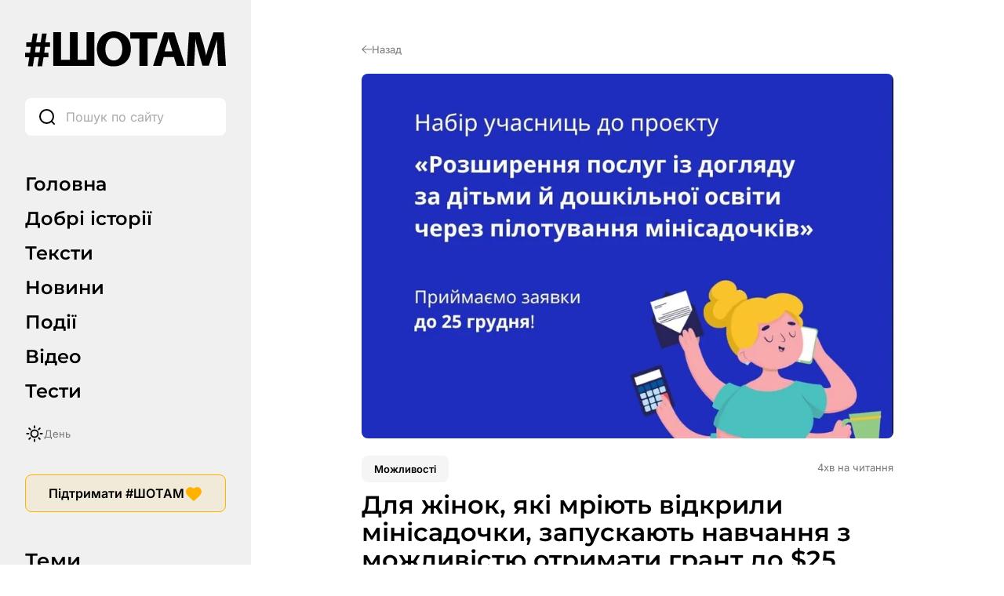

--- FILE ---
content_type: text/html; charset=UTF-8
request_url: https://shotam.info/dlia-zhinok-iaki-mriiut-vidkryly-minisadochky-zapuskaiut-navchannia-z-mozhlyvistiu-otrymaty-hrant-do-25-000/
body_size: 70497
content:
<!DOCTYPE html>
<html lang="uk">
<head>
	<link rel="preload"
      href="https://shotam.info/wp-content/themes/shotam/assets/fonts/Inter/inter-v18-cyrillic_latin-regular.woff2"
      as="font"
      type="font/woff2"
      crossorigin>

	<link rel="preload"
		  href="https://shotam.info/wp-content/themes/shotam/assets/fonts/Inter/inter-v18-cyrillic_latin-600.woff2"
		  as="font"
		  type="font/woff2"
		  crossorigin>

	<link rel="preload"
		  href="https://shotam.info/wp-content/themes/shotam/assets/fonts/Montserrat/montserrat-v29-cyrillic_latin-600.woff2"
		  as="font"
		  type="font/woff2"
		  crossorigin>
	<link rel="preload" as="image" fetchpriority="high"
		  href="https://cdn.shotam.info/wp-content/uploads/2023/12/hrant-na-minisadochky.jpg"
		  imagesrcset=""
		  imagesizes="(max-width: 768px) 100vw, 1200px">
	<meta charset="UTF-8">
	<meta name="viewport" content="width=device-width, initial-scale=1.0">
	<meta name="robots" content="max-image-preview:large">

	
	<meta property="og:type" content="article">
	<meta property="og:title" content="Для жінок, які мріють відкрили мінісадочки, запускають навчання з можливістю отримати грант до $25 000">
	<meta property="og:description" content="&#1052;&#1110;&#1078;&#1085;&#1072;&#1088;&#1086;&#1076;&#1085;&#1072; &#1086;&#1088;&#1075;&#1072;&#1085;&#1110;&#1079;&#1072;&#1094;&#1110;&#1103; &#1087;&#1088;&#1072;&#1094;&#1110; &#1079;&#1072;&#1087;&#1091;&#1089;&#1082;&#1072;&#1108; &#1082;&#1086;&#1084;&#1087;&#1083;&#1077;&#1082;&#1089;&#1085;&#1091; &#1085;&#1072;&#1074;&#1095;&#1072;&#1083;&#1100;&#1085;&#1091; &#1087;&#1088;&#1086;&#1075;&#1088;&#1072;&#1084;&#1091;, &#1089;&#1087;&#1088;&#1103;&#1084;&#1086;&#1074;&#1072;&#1085;&#1091; &#1085;&#1072; &#1092;&#1086;&#1088;&#1084;&#1091;&#1074;&#1072;&#1085;&#1085;&#1103; &#1091; &#1078;&#1110;&#1085;&#1086;&#1082; &#1085;&#1072;&#1074;&#1080;&#1095;&#1086;&#1082;, &#1079;&#1085;&#1072;&#1085;&#1100; &#1090;&#1072; &#1088;&#1077;&#1089;&#1091;&#1088;&#1089;&#1110;&#1074;, &#1085;&#1077;&#1086;&#1073;&#1093;&#1110;&#1076;&#1085;&#1080;&#1093; &#1076;&#1083;&#1103; &#1089;&#1090;&#1074;&#1086;&#1088;&#1077;&#1085;&#1085;&#1103; &#1091;&#1089;&#1087;&#1110;&#1096;&#1085;&#1080;&#1093; &#1110; &#1076;&#1086;&#1089;&#1090;&#1091;&#1087;&#1085;&#1080;&#1093; &#1088;&#1110;&#1096;&#1077;&#1085;&#1100; &#1110;&#1079; &#1076;&#1086;&#1075;&#1083;&#1103;&#1076;&#1091; &#1079;&#1072; &#1076;&#1110;&#1090;&#1100;&#1084;&#1080;, &#1088;&#1072;&#1085;&#1085;&#1100;&#1086;&#1075;&#1086; &#1088;&#1086;&#1079;&#1074;&#1080;&#1090;&#1082;&#1091; &#1110; &#1076;&#1086;&#1096;&#1082;&#1110;&#1083;&#1100;&#1085;&#1086;&#1111; &#1086;&#1089;&#1074;&#1110;&#1090;&#1080; (&#1076;&#1072;&#1083;&#1110; &#1076;&#1086;&#1075;&#1083;&#1103;&#1076;&#1091; &#1079;&#1072; &#1076;&#1110;&#1090;&#1100;&#1084;&#1080;) &#1074; &#1111;&#1093;&#1085;&#1110;&#1093; &#1075;&#1088;&#1086;&#1084;&#1072;&#1076;&#1072;&#1093;.&#1055;&#1088;&#1086;&#1108;&#1082;&#1090; &#1089;&#1087;&#1088;&#1103;&#1084;&#1086;&#1074;&#1072;&#1085;&#1080;&#1081; &#1085;&#1072; &#1089;&#1087;&#1088;&#1080;&#1103;&#1085;&#1085;&#1103; &#1087;&#1110;&#1076;&#1087;&#1088;&#1080;&#1108;&#1084;&#1085;&#1080;&#1094;&#1090;&#1074;&#1091;, &#1087;&#1088;&#1086;&#1089;&#1091;&#1074;&#1072;&#1085;&#1085;&#1103; &#1075;&#1077;&#1085;&#1076;&#1077;&#1088;&#1085;&#1086;&#1111; &#1088;&#1110;&#1074;&#1085;&#1086;&#1089;&#1090;&#1110; &#1090;&#1072; &#1087;&#1110;&#1076;&#1074;&#1080;&#1097;&#1077;&#1085;&#1085;&#1103; &#1076;&#1086;&#1089;&#1090;&#1091;&#1087;&#1085;&#1086;&#1089;&#1090;&#1110; &#1087;&#1086;&#1089;&#1083;&#1091;&#1075; &#1103;&#1082;&#1110;&#1089;&#1085;&#1086;&#1075;&#1086; &#1076;&#1086;&#1075;&#1083;&#1103;&#1076;&#1091; &#1079;&#1072; &#1076;&#1110;&#1090;&#1100;&#1084;&#1080;.&#1054;&#1089;&#1085;&#1086;&#1074;&#1085;&#1110; &#1084;&#1086;&#1084;&#1077;&#1085;&#1090;&#1080; [&hellip;]">
	<meta property="og:url" content="https://shotam.info/dlia-zhinok-iaki-mriiut-vidkryly-minisadochky-zapuskaiut-navchannia-z-mozhlyvistiu-otrymaty-hrant-do-25-000/">
	<meta property="og:site_name" content="#ШОТАМ">
			<meta property="og:image" content="https://cdn.shotam.info/wp-content/uploads/2023/12/hrant-na-minisadochky.jpg">
		<meta property="og:image:secure_url" content="https://cdn.shotam.info/wp-content/uploads/2023/12/hrant-na-minisadochky.jpg">
		<meta property="og:image:width" content="1200">
		<meta property="og:image:height" content="630">
		<meta property="og:image:type" content="image/jpeg">
	
	<!-- Twitter -->
	<meta name="twitter:card" content="summary_large_image">
	<meta name="twitter:title" content="Для жінок, які мріють відкрили мінісадочки, запускають навчання з можливістю отримати грант до $25 000">
	<meta name="twitter:description" content="&#1052;&#1110;&#1078;&#1085;&#1072;&#1088;&#1086;&#1076;&#1085;&#1072; &#1086;&#1088;&#1075;&#1072;&#1085;&#1110;&#1079;&#1072;&#1094;&#1110;&#1103; &#1087;&#1088;&#1072;&#1094;&#1110; &#1079;&#1072;&#1087;&#1091;&#1089;&#1082;&#1072;&#1108; &#1082;&#1086;&#1084;&#1087;&#1083;&#1077;&#1082;&#1089;&#1085;&#1091; &#1085;&#1072;&#1074;&#1095;&#1072;&#1083;&#1100;&#1085;&#1091; &#1087;&#1088;&#1086;&#1075;&#1088;&#1072;&#1084;&#1091;, &#1089;&#1087;&#1088;&#1103;&#1084;&#1086;&#1074;&#1072;&#1085;&#1091; &#1085;&#1072; &#1092;&#1086;&#1088;&#1084;&#1091;&#1074;&#1072;&#1085;&#1085;&#1103; &#1091; &#1078;&#1110;&#1085;&#1086;&#1082; &#1085;&#1072;&#1074;&#1080;&#1095;&#1086;&#1082;, &#1079;&#1085;&#1072;&#1085;&#1100; &#1090;&#1072; &#1088;&#1077;&#1089;&#1091;&#1088;&#1089;&#1110;&#1074;, &#1085;&#1077;&#1086;&#1073;&#1093;&#1110;&#1076;&#1085;&#1080;&#1093; &#1076;&#1083;&#1103; &#1089;&#1090;&#1074;&#1086;&#1088;&#1077;&#1085;&#1085;&#1103; &#1091;&#1089;&#1087;&#1110;&#1096;&#1085;&#1080;&#1093; &#1110; &#1076;&#1086;&#1089;&#1090;&#1091;&#1087;&#1085;&#1080;&#1093; &#1088;&#1110;&#1096;&#1077;&#1085;&#1100; &#1110;&#1079; &#1076;&#1086;&#1075;&#1083;&#1103;&#1076;&#1091; &#1079;&#1072; &#1076;&#1110;&#1090;&#1100;&#1084;&#1080;, &#1088;&#1072;&#1085;&#1085;&#1100;&#1086;&#1075;&#1086; &#1088;&#1086;&#1079;&#1074;&#1080;&#1090;&#1082;&#1091; &#1110; &#1076;&#1086;&#1096;&#1082;&#1110;&#1083;&#1100;&#1085;&#1086;&#1111; &#1086;&#1089;&#1074;&#1110;&#1090;&#1080; (&#1076;&#1072;&#1083;&#1110; &#1076;&#1086;&#1075;&#1083;&#1103;&#1076;&#1091; &#1079;&#1072; &#1076;&#1110;&#1090;&#1100;&#1084;&#1080;) &#1074; &#1111;&#1093;&#1085;&#1110;&#1093; &#1075;&#1088;&#1086;&#1084;&#1072;&#1076;&#1072;&#1093;.&#1055;&#1088;&#1086;&#1108;&#1082;&#1090; &#1089;&#1087;&#1088;&#1103;&#1084;&#1086;&#1074;&#1072;&#1085;&#1080;&#1081; &#1085;&#1072; &#1089;&#1087;&#1088;&#1080;&#1103;&#1085;&#1085;&#1103; &#1087;&#1110;&#1076;&#1087;&#1088;&#1080;&#1108;&#1084;&#1085;&#1080;&#1094;&#1090;&#1074;&#1091;, &#1087;&#1088;&#1086;&#1089;&#1091;&#1074;&#1072;&#1085;&#1085;&#1103; &#1075;&#1077;&#1085;&#1076;&#1077;&#1088;&#1085;&#1086;&#1111; &#1088;&#1110;&#1074;&#1085;&#1086;&#1089;&#1090;&#1110; &#1090;&#1072; &#1087;&#1110;&#1076;&#1074;&#1080;&#1097;&#1077;&#1085;&#1085;&#1103; &#1076;&#1086;&#1089;&#1090;&#1091;&#1087;&#1085;&#1086;&#1089;&#1090;&#1110; &#1087;&#1086;&#1089;&#1083;&#1091;&#1075; &#1103;&#1082;&#1110;&#1089;&#1085;&#1086;&#1075;&#1086; &#1076;&#1086;&#1075;&#1083;&#1103;&#1076;&#1091; &#1079;&#1072; &#1076;&#1110;&#1090;&#1100;&#1084;&#1080;.&#1054;&#1089;&#1085;&#1086;&#1074;&#1085;&#1110; &#1084;&#1086;&#1084;&#1077;&#1085;&#1090;&#1080; [&hellip;]">
			<meta name="twitter:image" content="https://cdn.shotam.info/wp-content/uploads/2023/12/hrant-na-minisadochky.jpg">
	
		<script>
		window.dataLayer = window.dataLayer || [];
		window.dataLayer.push({
			page_type: "article",
						content_type: "Матеріал",
									content_category: "Можливості",
						author: "Марина Конопльова",
			language: "uk"
		});
	</script>

	<script>
		// === WP Quiz (complete_test) ===
		document.addEventListener("DOMContentLoaded", function () {
			const pushedByQuizId = new Set();

			function isVisible(el) {
				return !!(el && el.offsetParent !== null);
			}

			function getQuizRoot(node) {
				return node.closest('.wq_quizCtr, .wq-quiz');
			}

			function getQuizTitle(quizEl) {
				const t1 = quizEl.querySelector('.wq-results .wq_quizTitle');
				if (t1 && t1.textContent.trim()) return t1.textContent.trim();

				const t2 = quizEl.querySelector('.wq_quizTitle');
				if (t2 && t2.textContent.trim()) return t2.textContent.trim();

				const h1 = document.querySelector('h1.wrap-page-main-content-single-title, h1.entry-title, h1');
				if (h1 && h1.textContent.trim()) return h1.textContent.trim();

				return 'Назва тесту не знайдена';
			}

			function getTotalQuestions(quizEl) {
				return quizEl.querySelectorAll('.wq-question.wq_singleQuestionWrapper').length
					|| quizEl.querySelectorAll('.wq-question').length
					|| 0;
			}

			function parseScoreFromText(text) {
				const clean = text.replace(/\s+/g, ' ').trim();

				let m = clean.match(/(\d+)\s*\/\s*(\d+)/);
				if (m) {
					const correct = parseInt(m[1], 10);
					const total   = parseInt(m[2], 10);
					return {
						correct: correct,
						total: total,
						percent: Math.round(correct / total * 100)
					};
				}

				m = clean.match(/(\d+)\s*з\s*(\d+)/i);
				if (m) {
					const correct = parseInt(m[1], 10);
					const total   = parseInt(m[2], 10);
					return {
						correct: correct,
						total: total,
						percent: Math.round(correct / total * 100)
					};
				}

				m = clean.match(/(\d+)\s*%/);
				if (m) {
					return {
						correct: null,
						total: null,
						percent: parseInt(m[1], 10)
					};
				}

				return null;
			}

			function getCorrectAnswers(quizEl, totalQuestions) {
				const scoreCtrs = quizEl.querySelectorAll('.wq-results .wq_resultScoreCtr, .wq_resultScoreCtr, .wq_quizScoreCtr');
				for (const ctr of scoreCtrs) {
					const txt = (ctr.textContent || '').trim();
					if (txt) {
						const parsed = parseScoreFromText(txt);
						if (parsed) return parsed;
					}
					const ds = ctr.dataset;
					if (ds && (ds.correct || ds.total || ds.percent)) {
						const correct = ds.correct ? parseInt(ds.correct, 10) : null;
						const total   = ds.total ? parseInt(ds.total, 10)   : totalQuestions || null;
						const percent = ds.percent ? parseInt(ds.percent,10)
							: (correct != null && total ? Math.round(correct / total * 100) : null);
						return { correct, total, percent };
					}
				}

				const rootDs = quizEl.dataset || {};
				if (rootDs.correct || rootDs.total || rootDs.percent) {
					const correct = rootDs.correct ? parseInt(rootDs.correct, 10) : null;
					const total   = rootDs.total ? parseInt(rootDs.total, 10)   : totalQuestions || null;
					const percent = rootDs.percent ? parseInt(rootDs.percent,10)
						: (correct != null && total ? Math.round(correct / total * 100) : null);
					return { correct, total, percent };
				}

				const perQuestion = quizEl.querySelectorAll('.wq_singleQuestionWrapper, .wq-question');
				if (perQuestion.length) {
					let correctCount = 0;
					perQuestion.forEach(q => {
						const good = q.querySelector(
							'.wq_singleAnswerCtr.selected.correct,' +
							'.wq_singleAnswerCtr.is-selected.is-correct,' +
							'.wq-answer.selected.correct,' +
							'.wq-answer.is-selected.is-correct,' +
							'.wq_singleAnswerCtr.correct[aria-checked="true"]'
						);
						if (good) correctCount++;
					});
					if (correctCount > 0) {
						return {
							correct: correctCount,
							total: totalQuestions || null,
							percent: totalQuestions ? Math.round(correctCount / totalQuestions * 100) : null
						};
					}
				}

				return { correct: null, total: totalQuestions || null, percent: null };
			}

			function tryPushForQuiz(quizEl) {
				if (!quizEl) return;

				const quizId    = quizEl.getAttribute('data-quiz-id') || quizEl.id || 'unknown';
				const resultsEl = quizEl.querySelector('.wq-results.wq_resultsCtr');

				if (!resultsEl || !isVisible(resultsEl)) return;
				if (pushedByQuizId.has(quizId)) return;

				const name  = getQuizTitle(quizEl);
				const total = getTotalQuestions(quizEl);

				const parsed     = getCorrectAnswers(quizEl, total);
				const correct    = parsed.correct;
				const totalFinal = parsed.total || total || null;
				const percent    = parsed.percent;

				window.dataLayer = window.dataLayer || [];
				const payload = {
					event: "complete_test",
					quiz_id: quizId,
					name: name,
					total_questions: totalFinal
				};
				if (correct !== null) payload.correct_answers = correct;
				if (percent !== null) payload.score_percent   = percent;

				dataLayer.push(payload);
				pushedByQuizId.add(quizId);
			}

			const observer = new MutationObserver(function () {
				document.querySelectorAll('.wq_quizCtr, .wq-quiz').forEach(tryPushForQuiz);
			});
			observer.observe(document.body, {
				childList: true,
				subtree: true,
				attributes: true,
				attributeFilter: ['class', 'style', 'aria-hidden']
			});

			setTimeout(function () {
				document.querySelectorAll('.wq_quizCtr, .wq-quiz').forEach(tryPushForQuiz);
			}, 0);

			document.addEventListener('click', function (e) {
				const btn = e.target.closest('.wq_retakeQuizBtn, .wq-btn-retake, .wq_btn-continue');
				if (!btn) return;

				if (btn.classList.contains('wq_retakeQuizBtn') || btn.classList.contains('wq-btn-retake')) {
					const quizEl = getQuizRoot(btn);
					if (quizEl) {
						const quizId = quizEl.getAttribute('data-quiz-id') || quizEl.id || 'unknown';
						pushedByQuizId.delete(quizId);
					}
				}
			});
		});
	</script>

	<script>
		// === Пошук: input (custom_search, type=input) ===
		const pushInputEvent = (term) => {
			window.dataLayer = window.dataLayer || [];
			window.dataLayer.push({
				event: 'custom_search',
				search_term: term,
				label: 'other',
				type: 'input'
			});
		};

		document.addEventListener('DOMContentLoaded', () => {
			const inputs = document.querySelectorAll('input[name="s"]');
			if (!inputs.length) return;

			inputs.forEach((input) => {
				let debounceId = null;
				let lastSent = '';

				input.addEventListener('input', () => {
					if (debounceId) clearTimeout(debounceId);

					const val = input.value.trim();
					if (val.length < 3) {
						return;
					}

					debounceId = setTimeout(() => {
						if (val !== lastSent) {
							pushInputEvent(val);
							lastSent = val;
						}
					}, 3000);
				});

				input.addEventListener('blur', () => {
					if (debounceId) clearTimeout(debounceId);
				});
			});
		});

		// === Пошук: тип запуску (enter / icon / other) ===
		document.addEventListener('DOMContentLoaded', () => {
			const inputs = document.querySelectorAll('input[name="s"]');
			if (!inputs.length) return;

			inputs.forEach((input) => {
				const form = input.form;
				if (!form) return;

				const icon = form.querySelector('.wrap-page-sidebar-search-icon');

				if (icon) {
					if (icon.tagName === 'BUTTON' && icon.type !== 'button') {
						icon.type = 'button';
					}
					icon.addEventListener('click', (e) => {
						if (icon.tagName === 'A') e.preventDefault();

						form.dataset.trigger = 'icon';
						sessionStorage.setItem('search_type', 'search_icon');

						if (form.requestSubmit) form.requestSubmit();
						else form.submit();
					});
				}

				input.addEventListener('keydown', (e) => {
					if (e.key === 'Enter') {
						form.dataset.trigger = 'enter';
					}
				});

				form.addEventListener('submit', () => {
					const src = form.dataset.trigger;
					if (src === 'enter') {
						sessionStorage.setItem('search_type', 'enter');
					} else if (src === 'icon') {
						// вже встановлено як search_icon
					} else {
						sessionStorage.setItem('search_type', 'other');
					}
					form.dataset.trigger = '';
				});
			});
		});
	</script>

	
	<script>
		// === Кліки по табам/темам (універсальний хендлер) ===
		document.addEventListener("DOMContentLoaded", function () {
			window.dataLayer = window.dataLayer || [];

			function bindClick(selector, buildPayload) {
				const elements = document.querySelectorAll(selector);
				if (!elements.length) return;

				elements.forEach(function (el) {
					el.addEventListener('click', function () {
						const label = el.textContent.trim();
						if (!label) return;

						const payload = buildPayload(label);
						if (!payload || typeof payload !== 'object') return;

						window.dataLayer.push(payload);
					});
				});
			}

			// Вкладки менюшок
			bindClick(
				'.wrap-page-sidebar-menu a, ' +
				'.wrap-page-sidebar-second-menu a, ' +
				'.header-mobile-menu-wrap-middle-menu a, ' +
				'.header-mobile-wrap-bottom-wrap-right-menu a',
				function (label) {
					return {
						event: "click_tab",
						label: label
					};
				}
			);

			// Теми в сайдбарі
			bindClick(
				'.wrap-page-sidebar-temy a',
				function (label) {
					return {
						event: "click_theme",
						location: "sidebar",
						label: label
					};
				}
			);

			// Теми в тілі сторінки
			bindClick(
				'.module-category-wrap-item, ' +
				'.module-statti-wrap-category a, ' +
				'.module-statti-wrap-bottom-item-left-category a, ' +
				'.module-video-wrap-item-bottom-category a',
				function (label) {
					return {
						event: "click_theme",
						location: "body",
						label: label
					};
				}
			);
		});

		// === Галерея: view_banner ===
		const bannersSeen = new Set();

		function isInViewport(el) {
			const rect = el.getBoundingClientRect();
			const windowHeight = (window.innerHeight || document.documentElement.clientHeight);
			const windowWidth  = (window.innerWidth  || document.documentElement.clientWidth);

			return (
				rect.bottom >= 0 &&
				rect.right  >= 0 &&
				rect.top    <= windowHeight &&
				rect.left   <= windowWidth
			);
		}

		function checkBannersVisibility() {
			const banners = document.querySelectorAll('.module-gallery-wrap-item');
			if (!banners.length) return;

			banners.forEach((el) => {
				const titleEl = el.querySelector('.module-gallery-wrap-item-title');
				const name    = titleEl ? titleEl.textContent.trim() : 'Без назви';

				if (!name || bannersSeen.has(name)) return;

				if (isInViewport(el)) {
					bannersSeen.add(name);

					window.dataLayer = window.dataLayer || [];
					window.dataLayer.push({
						event: 'view_banner',
						name: name,
						index: 1,
						location: 'Галерея - гортайка'
					});
				}
			});
		}

		document.addEventListener("DOMContentLoaded", function () {
			checkBannersVisibility();
		});

		window.addEventListener('scroll', checkBannersVisibility, { passive: true });
		window.addEventListener('resize', checkBannersVisibility);
		document.addEventListener('ajaxGalleryLoaded', checkBannersVisibility);

		// === Перемикач день/ніч ===
		document.addEventListener('DOMContentLoaded', function () {
			const switches = document.querySelectorAll(
				'.wrap-page-sidebar-switch-day-night, .header-mobile-wrap-top-right-switch'
			);

			switches.forEach(function (el) {
				el.addEventListener('click', function () {
					window.dataLayer = window.dataLayer || [];
					if (document.body.classList.contains('dark-theme')) {
						window.dataLayer.push({
							event: "change_mode",
							label: "day"
						});
					} else {
						window.dataLayer.push({
							event: "change_mode",
							label: "night"
						});
					}
				});
			});
		});

		// === Донаційні кнопки LiqPay (subscribe) ===
		document.addEventListener("DOMContentLoaded", function () {
			const container = document.getElementById('liqpay');
			if (!container) return;

			const seenPairs = new Set();
			const buttons   = container.querySelectorAll('.elementor-button-link');

			buttons.forEach(button => {
				button.addEventListener('click', function () {
					const buttonEl = button.closest('.elementor-widget-button');
					if (!buttonEl) return;

					let label = 'Невідомо';
					const heading = buttonEl.closest('.elementor-element')?.previousElementSibling;
					if (heading && heading.querySelector('.subscribe-title h2')) {
						label = heading.querySelector('.subscribe-title h2').textContent.trim();
					} else {
						const foundHeading = buttonEl.closest('.elementor-element')?.parentElement?.querySelector('.subscribe-title h2');
						if (foundHeading) label = foundHeading.textContent.trim();
					}

					let category = 'Підписка';
					const activeTab = container.querySelector('.e-n-tab-title[aria-selected="true"]');
					if (activeTab && activeTab.textContent.includes('Разовий')) {
						category = 'Разовий донат';
					}

					const id = label + '|' + category;
					if (seenPairs.has(id)) return;
					seenPairs.add(id);

					window.dataLayer = window.dataLayer || [];
					window.dataLayer.push({
						event: 'subscribe',
						label: label,
						category: category
					});
				});
			});
		});
	</script>

	<!-- Google Tag Manager -->
	<script>
		(function(w,d,s,l,i){w[l]=w[l]||[];w[l].push({'gtm.start':
					new Date().getTime(),event:'gtm.js'});var f=d.getElementsByTagName(s)[0],
			j=d.createElement(s),dl=l!='dataLayer'?'&l='+l:'';j.async=true;j.src=
			'https://www.googletagmanager.com/gtm.js?id='+i+dl;f.parentNode.insertBefore(j,f);
		})(window,document,'script','dataLayer','GTM-K47RMX5T');
	</script>
	<!-- End Google Tag Manager -->

	<link rel="apple-touch-startup-image" href="https://cdn.shotam.info/wp-content/themes/shotam/assets/images/favicon/512.png">
	<link rel="apple-touch-icon" sizes="192x192" href="https://cdn.shotam.info/wp-content/themes/shotam/assets/images/favicon/cropped-fav-192x192.png">
	<link rel="apple-touch-icon" sizes="512x512" href="https://cdn.shotam.info/wp-content/themes/shotam/assets/images/favicon/512.png">
	<link rel="icon" href="https://cdn.shotam.info/wp-content/themes/shotam/assets/images/favicon/cropped-fav-32x32.png" sizes="32x32">
	<link rel="icon" href="https://cdn.shotam.info/wp-content/themes/shotam/assets/images/favicon/cropped-fav-192x192.png" sizes="192x192">
	<link rel="apple-touch-icon" href="https://cdn.shotam.info/wp-content/themes/shotam/assets/images/favicon/cropped-fav-180x180.png">
	<meta name="msapplication-TileImage" content="https://cdn.shotam.info/wp-content/themes/shotam/assets/images/favicon/cropped-fav-270x270.png">
	<link rel="stylesheet" id="shotam-style-css" href="https://shotam.info/wp-content/themes/shotam/assets/css/main.css?ver=6.8.2" type="text/css" media="all">
	<meta name='robots' content='index, follow, max-image-preview:large, max-snippet:-1, max-video-preview:-1' />
			<script>
				// Allow detecting when fb api is loaded.
				function Deferred() {
					var self = this;
					this.promise = new Promise( function( resolve, reject ) {
						self.reject  = reject;
						self.resolve = resolve;
					});
				}
				window.fbLoaded = new Deferred();

				window.fbAsyncInit = function() {
					FB.init({
						appId            : '671062570543500',
						autoLogAppEvents : true,
						xfbml            : true,
						version          : 'v3.0'
					});

					window.fbLoaded.resolve();
				};

				(function(d, s, id){
					var js, fjs = d.getElementsByTagName(s)[0];
					if (d.getElementById(id)) {return;}
					js = d.createElement(s); js.id = id;
					js.src = "https://connect.facebook.net/en_US/sdk.js";
					fjs.parentNode.insertBefore(js, fjs);
				}(document, 'script', 'facebook-jssdk'));
			</script>
			
	<!-- This site is optimized with the Yoast SEO Premium plugin v26.7 (Yoast SEO v26.7) - https://yoast.com/wordpress/plugins/seo/ -->
	<title>Для жінок, які мріють відкрили мінісадочки, запускають навчання з можливістю отримати грант до $25 000</title>
	<meta name="description" content="Міжнародна організація праці запускає комплексну навчальну програму, спрямовану на формування у жінок навичок, знань та ресурсів, необхідних для створення" />
	<link rel="canonical" href="https://shotam.info/dlia-zhinok-iaki-mriiut-vidkryly-minisadochky-zapuskaiut-navchannia-z-mozhlyvistiu-otrymaty-hrant-do-25-000/" />
	<meta property="og:locale" content="uk_UA" />
	<meta property="og:type" content="article" />
	<meta property="og:title" content="Для жінок, які мріють відкрили мінісадочки, запускають навчання з можливістю отримати грант до $25 000" />
	<meta property="og:description" content="Міжнародна організація праці запускає комплексну навчальну програму, спрямовану на формування у жінок навичок, знань та ресурсів, необхідних для створення" />
	<meta property="og:url" content="https://shotam.info/dlia-zhinok-iaki-mriiut-vidkryly-minisadochky-zapuskaiut-navchannia-z-mozhlyvistiu-otrymaty-hrant-do-25-000/" />
	<meta property="og:site_name" content="#ШОТАМ" />
	<meta property="article:publisher" content="https://www.facebook.com/shotam.info" />
	<meta property="article:published_time" content="2023-12-12T15:13:08+00:00" />
	<meta property="article:modified_time" content="2023-12-12T15:15:08+00:00" />
	<meta property="og:image" content="https://shotam.info/wp-content/uploads/2023/12/hrant-na-minisadochky.jpg" />
	<meta property="og:image:width" content="1081" />
	<meta property="og:image:height" content="742" />
	<meta property="og:image:type" content="image/jpeg" />
	<meta name="author" content="Марина Конопльова" />
	<meta name="twitter:card" content="summary_large_image" />
	<meta name="twitter:creator" content="@Sho_Tam_" />
	<meta name="twitter:site" content="@Sho_Tam_" />
	<!-- / Yoast SEO Premium plugin. -->


<link rel='dns-prefetch' href='//shotam.info' />
<link rel='dns-prefetch' href='//www.youtube.com' />
<link rel='dns-prefetch' href='//cdn.shotam.info' />
<link rel='preconnect' href='https://cdn.shotam.info' />
<style id='wp-img-auto-sizes-contain-inline-css' type='text/css'>
img:is([sizes=auto i],[sizes^="auto," i]){contain-intrinsic-size:3000px 1500px}
/*# sourceURL=wp-img-auto-sizes-contain-inline-css */
</style>
<link rel='stylesheet' id='mpp_gutenberg-css' href='https://cdn.shotam.info/wp-content/plugins/metronet-profile-picture/dist/blocks.style.build.css?ver=2.6.3' type='text/css' media='all' />
<script type="text/javascript" src="https://cdn.shotam.info/wp-includes/js/jquery/jquery.min.js?ver=3.7.1" id="jquery-core-js"></script>
<script type="text/javascript" src="https://cdn.shotam.info/wp-includes/js/jquery/jquery-migrate.min.js?ver=3.4.1" id="jquery-migrate-js"></script>
<meta name="generator" content="Elementor 3.34.1; features: e_font_icon_svg, additional_custom_breakpoints; settings: css_print_method-internal, google_font-enabled, font_display-swap">
			<style>
				.e-con.e-parent:nth-of-type(n+4):not(.e-lazyloaded):not(.e-no-lazyload),
				.e-con.e-parent:nth-of-type(n+4):not(.e-lazyloaded):not(.e-no-lazyload) * {
					background-image: none !important;
				}
				@media screen and (max-height: 1024px) {
					.e-con.e-parent:nth-of-type(n+3):not(.e-lazyloaded):not(.e-no-lazyload),
					.e-con.e-parent:nth-of-type(n+3):not(.e-lazyloaded):not(.e-no-lazyload) * {
						background-image: none !important;
					}
				}
				@media screen and (max-height: 640px) {
					.e-con.e-parent:nth-of-type(n+2):not(.e-lazyloaded):not(.e-no-lazyload),
					.e-con.e-parent:nth-of-type(n+2):not(.e-lazyloaded):not(.e-no-lazyload) * {
						background-image: none !important;
					}
				}
			</style>
			<link rel="icon" href="https://cdn.shotam.info/wp-content/uploads/2020/06/cropped-fav-32x32.png" sizes="32x32" />
<link rel="icon" href="https://cdn.shotam.info/wp-content/uploads/2020/06/cropped-fav-192x192.png" sizes="192x192" />
<link rel="apple-touch-icon" href="https://cdn.shotam.info/wp-content/uploads/2020/06/cropped-fav-180x180.png" />
<meta name="msapplication-TileImage" content="https://cdn.shotam.info/wp-content/uploads/2020/06/cropped-fav-270x270.png" />
<script type="application/ld+json">
{
    "@context": "https://schema.org",
    "@type": "BreadcrumbList",
    "itemListElement": [
        {
            "@type": "ListItem",
            "position": 1,
            "name": "#ШОТАМ",
            "item": "https://shotam.info/"
        },
        {
            "@type": "ListItem",
            "position": 2,
            "name": "Можливості",
            "item": "https://shotam.info/mozhlyvosti/"
        },
        {
            "@type": "ListItem",
            "position": 3,
            "name": "Для жінок, які мріють відкрили мінісадочки, запускають навчання з можливістю отримати грант до $25 000",
            "item": "https://shotam.info/dlia-zhinok-iaki-mriiut-vidkryly-minisadochky-zapuskaiut-navchannia-z-mozhlyvistiu-otrymaty-hrant-do-25-000/"
        }
    ]
}
</script>
</head>

<body
    class="wp-singular post-template-default single single-post postid-326649 single-format-standard wp-theme-shotam elementor-default elementor-kit-65542"    >

<!-- Google Tag Manager (noscript) -->
<noscript><iframe src="https://www.googletagmanager.com/ns.html?id=GTM-K47RMX5T"
				  height="0" width="0" style="display:none;visibility:hidden"></iframe></noscript>
<!-- End Google Tag Manager (noscript) -->


<div class="wrap-page">
	<div class="header-mobile">
    <div class="header-mobile-wrap">
        <div class="header-mobile-wrap-top">
            <div class="header-mobile-wrap-top-wrap">
                <div class="header-mobile-wrap-top-left">
                    <div class="header-mobile-wrap-top-left-open-menu">
                                                    <svg width="24.000000" height="24.000000" viewBox="0 0 24 24" fill="none" xmlns="http://www.w3.org/2000/svg" xmlns:xlink="http://www.w3.org/1999/xlink">
                                <defs>
                                    <clipPath id="clip23_3048">
                                        <rect id="Burger Menu" rx="0.000000" width="23.000000" height="23.000000" transform="translate(0.500000 0.500000)" fill="white" fill-opacity="0"/>
                                    </clipPath>
                                </defs>
                                <g clip-path="url(#clip23_3048)">
                                    <path id="Vector" d="M23.25 6L0.75 6M23.25 12L0.75 12M23.25 18L0.75 18" stroke="#000000" stroke-opacity="1.000000" stroke-width="2.000000"/>
                                </g>
                            </svg>
                                            </div>
                </div>
                <div class="header-mobile-wrap-top-center">
					<div class="header-mobile-wrap-top-left-logo">
						<a href="https://shotam.info" aria-label="Головна сторінка ШоТам">
															<img width="256" height="45" src="https://cdn.shotam.info/wp-content/uploads/2025/07/logo_light.svg" class="attachment-full size-full" alt="" decoding="async" loading="lazy" />													</a>
					</div>
				</div>
                <div class="header-mobile-wrap-top-right">
                    <div class="header-mobile-wrap-top-right-switch">
                                                    <svg width="24.000000" height="24.000000" viewBox="0 0 24 24" fill="none" xmlns="http://www.w3.org/2000/svg" xmlns:xlink="http://www.w3.org/1999/xlink">
                                <defs>
                                    <clipPath id="clip23_3059">
                                        <rect id="Day-Night" rx="0.000000" width="23.000000" height="23.000000" transform="translate(0.500000 0.500000)" fill="white" fill-opacity="0"/>
                                    </clipPath>
                                </defs>
                                <g clip-path="url(#clip23_3059)">
                                    <path id="Vector" d="M12 16.5C9.51 16.5 7.5 14.48 7.5 12C7.5 9.51 9.51 7.5 12 7.5C14.48 7.5 16.5 9.51 16.5 12C16.5 14.48 14.48 16.5 12 16.5ZM12 4.5L12 2.25M6.69 6.69L5.1 5.1M4.5 12L2.25 12M12 21.75L12 19.5M18.89 18.89L17.3 17.3M21.75 12L19.5 12M6.69 17.3L5.1 18.89M18.89 5.1L17.3 6.69" stroke="#000000" stroke-opacity="1.000000" stroke-width="1.800000" stroke-linejoin="round" stroke-linecap="round"/>
                                </g>
                            </svg>
                                            </div>
                    <a
					  href="https://shotam.info/donate/"
					  class="header-mobile-wrap-top-right-button"
					  aria-label="Підтримати #ШОТАМ донатом"
					>
                                                    <svg width="24.000000" height="24.000000" viewBox="0 0 24 24" fill="none" xmlns="http://www.w3.org/2000/svg" xmlns:xlink="http://www.w3.org/1999/xlink">
                                <defs>
                                    <clipPath id="clip23_3062">
                                        <rect id="Support" rx="0.000000" width="23.000000" height="23.000000" transform="translate(0.500000 0.500000)" fill="white" fill-opacity="0"/>
                                    </clipPath>
                                </defs>
                                <g clip-path="url(#clip23_3062)">
                                    <path id="Icon" d="M4.15 4.31C1.64 6.45 1.29 10.02 3.26 12.56C4.75 14.47 8.97 18.31 10.94 20.07C11.31 20.39 11.49 20.56 11.7 20.62C11.89 20.68 12.09 20.68 12.28 20.62C12.49 20.56 12.67 20.39 13.03 20.07C15.01 18.31 19.23 14.47 20.72 12.56C22.68 10.02 22.37 6.42 19.83 4.31C17.28 2.19 13.99 2.79 11.99 5.13C9.99 2.79 6.65 2.16 4.15 4.31Z" stroke="#000000" stroke-opacity="1.000000" stroke-width="1.800000" stroke-linejoin="round"/>
                                </g>
                            </svg>
                                            </a>
                </div>
            </div>
        </div>
        <div class="header-mobile-wrap-bottom">
            <div class="header-mobile-wrap-bottom-wrap">
                <div class="header-mobile-wrap-bottom-wrap-left">
                    <div class="header-mobile-wrap-bottom-wrap-left-search">
                                                    <svg width="24.000000" height="24.000000" viewBox="0 0 24 24" fill="none" xmlns="http://www.w3.org/2000/svg" xmlns:xlink="http://www.w3.org/1999/xlink">
                                <defs>
                                    <clipPath id="clip23_5148">
                                        <rect id="Search" rx="0.000000" width="23.000000" height="23.000000" transform="translate(0.500000 0.500000)" fill="white" fill-opacity="0"/>
                                    </clipPath>
                                </defs>
                                <g clip-path="url(#clip23_5148)">
                                    <path id="Icon" d="M21 21L17.5 17.5M11.5 20C6.8 20 3 16.19 3 11.5C3 6.8 6.8 3 11.5 3C16.19 3 20 6.8 20 11.5C20 16.19 16.19 20 11.5 20Z" stroke="#000000" stroke-opacity="1.000000" stroke-width="2.000000" stroke-linejoin="round" stroke-linecap="round"/>
                                </g>
                            </svg>
                                            </div>
                </div>
                <div class="header-mobile-wrap-bottom-wrap-right">
                    <div class="header-mobile-wrap-bottom-wrap-right-menu">
                        <nav class="main-menu-container"><ul id="menu-main-menu-2025" class="main-menu"><li id="menu-item-397541" class="menu-item menu-item-type-post_type menu-item-object-page menu-item-home menu-item-397541"><a href="https://shotam.info/">Головна</a></li>
<li id="menu-item-397546" class="menu-item menu-item-type-custom menu-item-object-custom menu-item-397546"><a href="/tag/dobri-istorii">Добрі історії</a></li>
<li id="menu-item-397542" class="menu-item menu-item-type-custom menu-item-object-custom menu-item-397542"><a href="/tag/lonhrid/">Тексти</a></li>
<li id="menu-item-397543" class="menu-item menu-item-type-custom menu-item-object-custom menu-item-397543"><a href="/news/">Новини</a></li>
<li id="menu-item-404295" class="menu-item menu-item-type-custom menu-item-object-custom menu-item-404295"><a href="https://shotam.info/tag/podii-2/">Події</a></li>
<li id="menu-item-397544" class="menu-item menu-item-type-custom menu-item-object-custom menu-item-397544"><a href="/video/">Відео</a></li>
<li id="menu-item-397545" class="menu-item menu-item-type-custom menu-item-object-custom menu-item-397545"><a href="/tag/shotesty/">Тести</a></li>
</ul></nav>                    </div>
                    <div class="header-mobile-wrap-bottom-wrap-right-search">
                        <form method="GET" action="https://shotam.info">
                            <input type="text" name="s" placeholder="Пошук по сайту">
                        </form>

                    </div>
                </div>
            </div>
        </div>
        <div class="reading-progress-container">
            <div class="reading-progress-bar"></div>
        </div>
    </div>
</div>
<div class="header-mobile-menu">
    <div class="header-mobile-menu-wrap">
        <div class="header-mobile-menu-wrap-top">
            <div class="header-mobile-menu-wrap-top-wrap">
                <div class="header-mobile-menu-wrap-top-wrap-left">
                    <div class="header-mobile-wrap-top-left-close-menu">
                                                    <svg width="24.000000" height="24.000000" viewBox="0 0 24 24" fill="none" xmlns="http://www.w3.org/2000/svg" xmlns:xlink="http://www.w3.org/1999/xlink">
                                <defs>
                                    <clipPath id="clip37_4988">
                                        <rect id="Property 1=Close" rx="0.000000" width="23.000000" height="23.000000" transform="translate(0.500000 0.500000)" fill="white" fill-opacity="0"/>
                                    </clipPath>
                                </defs>
                                <g clip-path="url(#clip37_4988)">
                                    <path id="Vector" d="M20.97 4.02L4 21" stroke="#000000" stroke-opacity="1.000000" stroke-width="2.000000"/>
                                    <path id="Vector" d="M4 4.02L20.97 21" stroke="#000000" stroke-opacity="1.000000" stroke-width="2.000000"/>
                                </g>
                            </svg>
                                            </div>
                </div>
                <div class="header-mobile-menu-wrap-top-wrap-center">
                    <div class="header-mobile-menu-wrap-top-wrap-center-logo">
                        <a href="https://shotam.info">
                                                            <img width="256" height="45" src="https://cdn.shotam.info/wp-content/uploads/2025/07/logo_light.svg" class="attachment-full size-full" alt="" decoding="async" loading="lazy" />                                                    </a>
                    </div>
                </div>
                <div class="header-mobile-menu-wrap-top-wrap-right">
                    <div class="header-mobile-menu-wrap-top-wrap-right-switch">
                                                    <svg width="24.000000" height="24.000000" viewBox="0 0 24 24" fill="none" xmlns="http://www.w3.org/2000/svg" xmlns:xlink="http://www.w3.org/1999/xlink">
                                <defs>
                                    <clipPath id="clip23_3059">
                                        <rect id="Day-Night" rx="0.000000" width="23.000000" height="23.000000" transform="translate(0.500000 0.500000)" fill="white" fill-opacity="0"/>
                                    </clipPath>
                                </defs>
                                <g clip-path="url(#clip23_3059)">
                                    <path id="Vector" d="M12 16.5C9.51 16.5 7.5 14.48 7.5 12C7.5 9.51 9.51 7.5 12 7.5C14.48 7.5 16.5 9.51 16.5 12C16.5 14.48 14.48 16.5 12 16.5ZM12 4.5L12 2.25M6.69 6.69L5.1 5.1M4.5 12L2.25 12M12 21.75L12 19.5M18.89 18.89L17.3 17.3M21.75 12L19.5 12M6.69 17.3L5.1 18.89M18.89 5.1L17.3 6.69" stroke="#000000" stroke-opacity="1.000000" stroke-width="1.800000" stroke-linejoin="round" stroke-linecap="round"/>
                                </g>
                            </svg>
                                            </div>
                    <a href="https://shotam.info/donate/" class="header-mobile-menu-wrap-top-wrap-right-button">
                                                    <svg width="24.000000" height="24.000000" viewBox="0 0 24 24" fill="none" xmlns="http://www.w3.org/2000/svg" xmlns:xlink="http://www.w3.org/1999/xlink">
                                <defs>
                                    <clipPath id="clip23_3062">
                                        <rect id="Support" rx="0.000000" width="23.000000" height="23.000000" transform="translate(0.500000 0.500000)" fill="white" fill-opacity="0"/>
                                    </clipPath>
                                </defs>
                                <g clip-path="url(#clip23_3062)">
                                    <path id="Icon" d="M4.15 4.31C1.64 6.45 1.29 10.02 3.26 12.56C4.75 14.47 8.97 18.31 10.94 20.07C11.31 20.39 11.49 20.56 11.7 20.62C11.89 20.68 12.09 20.68 12.28 20.62C12.49 20.56 12.67 20.39 13.03 20.07C15.01 18.31 19.23 14.47 20.72 12.56C22.68 10.02 22.37 6.42 19.83 4.31C17.28 2.19 13.99 2.79 11.99 5.13C9.99 2.79 6.65 2.16 4.15 4.31Z" stroke="#000000" stroke-opacity="1.000000" stroke-width="1.800000" stroke-linejoin="round"/>
                                </g>
                            </svg>
                                            </a>
                </div>
            </div>
        </div>
        <div class="header-mobile-menu-wrap-middle">
            <div class="header-mobile-menu-wrap-middle-menu">
                <nav class="second-menu-container"><ul id="menu-fly-out-2025" class="second-menu"><li id="menu-item-315738" class="menu-item menu-item-type-post_type menu-item-object-page menu-item-315738"><a href="https://shotam.info/spetsproiekty/">Спецпроєкти</a></li>
<li id="menu-item-397604" class="menu-item menu-item-type-post_type menu-item-object-page menu-item-397604"><a href="https://shotam.info/reklamnyy-kit/">Рекламний кіт</a></li>
<li id="menu-item-397606" class="menu-item menu-item-type-post_type menu-item-object-page menu-item-privacy-policy menu-item-397606"><a rel="privacy-policy" href="https://shotam.info/privacy-policy/">Політика конфіденційності</a></li>
<li id="menu-item-397605" class="menu-item menu-item-type-post_type menu-item-object-page menu-item-397605"><a href="https://shotam.info/pravyla-roboty-redaktsii-shotam/">Редакційна політика</a></li>
<li id="menu-item-397609" class="menu-item menu-item-type-post_type menu-item-object-page menu-item-397609"><a href="https://shotam.info/prislati-istoriyu/">Надіслати історію</a></li>
<li id="menu-item-409396" class="menu-item menu-item-type-custom menu-item-object-custom menu-item-409396"><a href="https://shotam.info/grant-partner-pack-2/">Грантовий портфель</a></li>
<li id="menu-item-397608" class="menu-item menu-item-type-post_type menu-item-object-page menu-item-397608"><a href="https://shotam.info/pro-nas/">Про нас</a></li>
<li id="menu-item-416771" class="menu-item menu-item-type-custom menu-item-object-custom menu-item-416771"><a href="https://www.jti-app.com/report/VW0Xpeyr16LbQ3Jx">Transparency Report &#8211; Journalism Trust Initiative</a></li>
</ul></nav>            </div>
            
            <div class="header-mobile-menu-wrap-middle-button">
            <a
                class="header-mobile-menu-wrap-middle-button-link"
                href="https://shotam.info/donate/"
                aria-label="Підтримати #ШОТАМ донатом"
            >
                <span class="header-mobile-menu-wrap-middle-button-text">
                Підтримати #ШОТАМ                </span>

                <span class="header-mobile-menu-wrap-middle-button-icon" aria-hidden="true">
                <svg
                    width="24" height="24" viewBox="0 0 24 24"
                    fill="none" xmlns="http://www.w3.org/2000/svg"
                    aria-hidden="true" focusable="false"
                >
                    <defs>
                    <clipPath id="clip23_7693">
                        <rect rx="0" width="23" height="23" transform="translate(0.5 0.5)" />
                    </clipPath>
                    </defs>
                    <g clip-path="url(#clip23_7693)">
                    <path d="M11.99 6.22C9.99 3.88 6.65 3.26 4.15 5.4C1.64 7.54 1.29 11.11 3.26 13.65C4.75 15.56 8.97 19.4 10.94 21.16C11.31 21.49 11.49 21.65 11.7 21.71C11.89 21.77 12.09 21.77 12.28 21.71C12.49 21.65 12.67 21.49 13.03 21.16C15.01 19.4 19.23 15.56 20.72 13.65C22.68 11.11 22.37 7.51 19.83 5.4C17.28 3.28 13.99 3.88 11.99 6.22Z"
                            fill="#FFB300" fill-rule="evenodd"/>
                    <path d="M4.15 5.4C1.64 7.54 1.29 11.11 3.26 13.65C4.75 15.56 8.97 19.4 10.94 21.16C11.31 21.49 11.49 21.65 11.7 21.71C11.89 21.77 12.09 21.77 12.28 21.71C12.49 21.65 12.67 21.49 13.03 21.16C15.01 19.4 19.23 15.56 20.72 13.65C22.68 11.11 22.37 7.51 19.83 5.4C17.28 3.28 13.99 3.88 11.99 6.22C9.99 3.88 6.65 3.26 4.15 5.4Z"
                            stroke="transparent" stroke-width="1.8" stroke-linejoin="round"/>
                    </g>
                </svg>
                </span>
            </a>
            </div>
        </div>
        <div class="header-mobile-menu-wrap-bottom">
            <div class="header-mobile-menu-wrap-bottom-socials">
                                    <a href="https://www.facebook.com/shotam.info" target="_blank" class="header-mobile-menu-wrap-bottom-social">
                        <svg width="40.000000" height="40.000000" viewBox="0 0 40 40" fill="none" xmlns="http://www.w3.org/2000/svg" xmlns:xlink="http://www.w3.org/1999/xlink">
                            <defs/>
                            <path id="back" d="M0 20C0 8.95 8.95 0 20 0C31.04 0 40 8.95 40 20C40 31.04 31.04 40 20 40C8.95 40 0 31.04 0 20Z" fill="#000000" fill-opacity="1.000000" fill-rule="nonzero"/>
                            <path id="Shape" d="M22.08 31.75L22.08 20.87L25.08 20.87L25.48 17.12L22.08 17.12L22.08 15.25C22.08 14.27 22.18 13.75 23.58 13.75L25.46 13.75L25.46 10L22.46 10C18.85 10 17.58 11.81 17.58 14.87L17.58 17.12L15.33 17.12L15.33 20.87L17.58 20.87L17.58 31.75L22.08 31.75Z" fill="#FFFFFF" fill-opacity="1.000000" fill-rule="nonzero"/>
                        </svg>
                    </a>
                                                    <a href="https://www.youtube.com/@shotam_info" target="_blank" class="header-mobile-menu-wrap-bottom-social">
                        <svg width="40.000000" height="40.000000" viewBox="0 0 40 40" fill="none" xmlns="http://www.w3.org/2000/svg" xmlns:xlink="http://www.w3.org/1999/xlink">
                            <defs/>
                            <path id="back" d="M0 20C0 8.95 8.95 0 20 0C31.04 0 40 8.95 40 20C40 31.04 31.04 40 20 40C8.95 40 0 31.04 0 20Z" fill="#000000" fill-opacity="1.000000" fill-rule="nonzero"/>
                            <path id="Exclude" d="M30.221 15.0612C29.9756 14.1187 29.2527 13.3765 28.3348 13.1245C26.6713 12.6667 20.0002 12.6667 20.0002 12.6667C20.0002 12.6667 13.329 12.6667 11.6654 13.1245C10.7474 13.3765 10.0245 14.1187 9.77921 15.0612C9.3335 16.7693 9.3335 20.3334 9.3335 20.3334C9.3335 20.3334 9.3335 23.8975 9.77921 25.6057C10.0245 26.5482 10.7474 27.2904 11.6654 27.5425C13.329 28.0001 20.0002 28.0001 20.0002 28.0001C20.0002 28.0001 26.6713 28.0001 28.3348 27.5425C29.2527 27.2904 29.9756 26.5482 30.221 25.6057C30.6668 23.8975 30.6668 20.3334 30.6668 20.3334C30.6668 20.3334 30.6668 16.7693 30.221 15.0612ZM18 17.333L18 23.9998L23.3334 20.6665L18 17.333Z" clip-rule="evenodd" fill="#FFFFFF" fill-opacity="1.000000" fill-rule="evenodd"/>
                        </svg>
                    </a>
                                                    <a href="https://www.instagram.com/sho_tam_" target="_blank" class="header-mobile-menu-wrap-bottom-social">
                        <svg width="40.000000" height="40.000000" viewBox="0 0 40 40" fill="none" xmlns="http://www.w3.org/2000/svg" xmlns:xlink="http://www.w3.org/1999/xlink">
                            <defs>
                                <pattern id="pattern_23_77340" patternContentUnits="objectBoundingBox" width="1.000000" height="1.000000">
                                    <use xlink:href="#image23_7734_0" transform="matrix(0.003827,0,0,0.003827,-0.04576,-0.044319)"/>
                                </pattern>
                                <image id="image23_7734_0" width="285.000000" height="285.000000" xlink:href="[data-uri]"/>
                                <pattern id="pattern_23_77370" patternContentUnits="objectBoundingBox" width="1.000000" height="1.000000">
                                    <use xlink:href="#image23_7737_0" transform="matrix(0.003827,0,0,0.003827,-0.04576,-0.044319)"/>
                                </pattern>
                                <image id="image23_7737_0" width="285.000000" height="285.000000" xlink:href="[data-uri]"/>
                            </defs>
                            <path id="path-1" d="M0 20C0 8.95 8.95 0 20 0C31.04 0 40 8.95 40 20C40 31.04 31.04 40 20 40C8.95 40 0 31.04 0 20Z" fill="#000000" fill-opacity="1.000000" fill-rule="nonzero"/>
                            <path id="path-1" d="M0 20C0 8.95 8.95 0 20 0C31.04 0 40 8.95 40 20C40 31.04 31.04 40 20 40C8.95 40 0 31.04 0 20Z" fill="url(#pattern_23_77340)" fill-opacity="0" fill-rule="nonzero"/>
                            <mask id="mask23_7736" mask-type="alpha" maskUnits="userSpaceOnUse" x="0.000000" y="0.000000" width="40.000000" height="40.000000">
                                <path id="path-1" d="M0 20C0 8.95 8.95 0 20 0C31.04 0 40 8.95 40 20C40 31.04 31.04 40 20 40C8.95 40 0 31.04 0 20Z" fill="#000000" fill-opacity="1.000000" fill-rule="evenodd"/>
                            </mask>
                            <g mask="url(#mask23_7736)">
                                <path id="Shape" d="M19.9977 9.3335L20.001 9.3335C22.8958 9.3335 23.2582 9.34619 24.3955 9.39795C25.5311 9.44995 26.3066 9.62976 26.9867 9.89355C27.6889 10.1658 28.2822 10.5302 28.8755 11.1235C29.4689 11.7164 29.8334 12.3115 30.1067 13.0131C30.3689 13.6913 30.549 14.4664 30.6022 15.6021C30.6534 16.7397 30.6667 17.1034 30.6667 20.0002C30.6667 22.8972 30.6534 23.2599 30.6022 24.3977C30.549 25.5327 30.3689 26.3081 30.1067 26.9866C29.8334 27.6879 29.4689 28.2831 28.8755 28.876C28.2829 29.4692 27.6887 29.8346 26.9873 30.1071C26.3087 30.3708 25.5327 30.5507 24.3971 30.6027C23.2593 30.6544 22.8969 30.667 19.9997 30.667C17.103 30.667 16.7397 30.6544 15.6019 30.6027C14.4666 30.5507 13.6912 30.3708 13.0125 30.1071C12.3114 29.8346 11.7163 29.4692 11.1236 28.876C10.5305 28.2831 10.1661 27.6879 9.89337 26.9863C9.62982 26.3081 9.45001 25.533 9.39783 24.3975C9.34625 23.2596 9.33337 22.8972 9.33337 20.0002C9.33337 17.1034 9.34668 16.7396 9.39758 15.6018C9.44873 14.4667 9.62872 13.6913 9.89313 13.0128C10.1665 12.3115 10.5309 11.7164 11.1243 11.1235C11.7172 10.5304 12.3123 10.1659 13.0139 9.89355C13.6921 9.62976 14.4672 9.44995 15.6028 9.39795C16.7401 9.34619 17.1038 9.3335 19.9977 9.3335ZM19.0441 11.2557C19.2299 11.2555 19.4298 11.2555 19.6455 11.2556C19.7595 11.2557 19.8779 11.2557 20.001 11.2557C22.8491 11.2557 23.1866 11.266 24.3113 11.317C25.3513 11.3646 25.9158 11.5385 26.2917 11.6844C26.7896 11.8777 27.1445 12.1089 27.5176 12.4822C27.8909 12.8556 28.122 13.2111 28.3158 13.7089C28.4618 14.0845 28.6358 14.6489 28.6831 15.6888C28.7343 16.8134 28.7454 17.1511 28.7454 19.9978C28.7454 22.8445 28.7343 23.1823 28.6831 24.3068C28.6356 25.3468 28.4618 25.9113 28.3158 26.2867C28.1224 26.7845 27.8909 27.139 27.5176 27.5121C27.1442 27.8855 26.7898 28.1166 26.2917 28.3099C25.9162 28.4565 25.3513 28.6299 24.3113 28.6775C23.1868 28.7286 22.8491 28.7397 20.001 28.7397C17.1528 28.7397 16.8152 28.7286 15.6908 28.6775C14.6508 28.6295 14.0863 28.4557 13.7101 28.3097C13.2123 28.1163 12.8568 27.8853 12.4834 27.512C12.11 27.1385 11.879 26.7839 11.6852 26.2859C11.5392 25.9103 11.3652 25.3459 11.3178 24.3059C11.2667 23.1814 11.2565 22.8436 11.2565 19.9951C11.2565 17.1467 11.2667 16.8107 11.3178 15.6863C11.3654 14.6462 11.5392 14.0818 11.6852 13.7058C11.8785 13.208 12.11 12.8524 12.4834 12.4791C12.8568 12.1057 13.2123 11.8746 13.7101 11.6809C14.0861 11.5342 14.6508 11.3608 15.6908 11.3131C16.6748 11.2687 17.0561 11.2552 19.0441 11.2531L19.0441 11.2557ZM24.4149 14.3064C24.4149 13.5995 24.9882 13.0269 25.6949 13.0269L25.6949 13.0264C26.4016 13.0264 26.9749 13.5997 26.9749 14.3064C26.9749 15.0131 26.4016 15.5864 25.6949 15.5864C24.9882 15.5864 24.4149 15.0131 24.4149 14.3064ZM20.0008 14.5225C16.9758 14.5226 14.5232 16.9752 14.5232 20.0002C14.5232 23.0254 16.9759 25.4771 20.001 25.4771C23.0262 25.4771 25.478 23.0254 25.478 20.0002C25.478 16.9751 23.0259 14.5225 20.0008 14.5225ZM23.5566 20.0002C23.5566 18.0365 21.9646 16.4447 20.001 16.4447C18.0372 16.4447 16.4454 18.0365 16.4454 20.0002C16.4454 21.9639 18.0372 23.5559 20.001 23.5559C21.9646 23.5559 23.5566 21.9639 23.5566 20.0002Z" clip-rule="evenodd" fill="#FFFFFF" fill-opacity="1.000000" fill-rule="evenodd"/>
                                <path id="Shape" d="M19.9977 9.3335L20.001 9.3335C22.8958 9.3335 23.2582 9.34619 24.3955 9.39795C25.5311 9.44995 26.3066 9.62976 26.9867 9.89355C27.6889 10.1658 28.2822 10.5302 28.8755 11.1235C29.4689 11.7164 29.8334 12.3115 30.1067 13.0131C30.3689 13.6913 30.549 14.4664 30.6022 15.6021C30.6534 16.7397 30.6667 17.1034 30.6667 20.0002C30.6667 22.8972 30.6534 23.2599 30.6022 24.3977C30.549 25.5327 30.3689 26.3081 30.1067 26.9866C29.8334 27.6879 29.4689 28.2831 28.8755 28.876C28.2829 29.4692 27.6887 29.8346 26.9873 30.1071C26.3087 30.3708 25.5327 30.5507 24.3971 30.6027C23.2593 30.6544 22.8969 30.667 19.9997 30.667C17.103 30.667 16.7397 30.6544 15.6019 30.6027C14.4666 30.5507 13.6912 30.3708 13.0125 30.1071C12.3114 29.8346 11.7163 29.4692 11.1236 28.876C10.5305 28.2831 10.1661 27.6879 9.89337 26.9863C9.62982 26.3081 9.45001 25.533 9.39783 24.3975C9.34625 23.2596 9.33337 22.8972 9.33337 20.0002C9.33337 17.1034 9.34668 16.7396 9.39758 15.6018C9.44873 14.4667 9.62872 13.6913 9.89313 13.0128C10.1665 12.3115 10.5309 11.7164 11.1243 11.1235C11.7172 10.5304 12.3123 10.1659 13.0139 9.89355C13.6921 9.62976 14.4672 9.44995 15.6028 9.39795C16.7401 9.34619 17.1038 9.3335 19.9977 9.3335ZM19.0441 11.2557C19.2299 11.2555 19.4298 11.2555 19.6455 11.2556C19.7595 11.2557 19.8779 11.2557 20.001 11.2557C22.8491 11.2557 23.1866 11.266 24.3113 11.317C25.3513 11.3646 25.9158 11.5385 26.2917 11.6844C26.7896 11.8777 27.1445 12.1089 27.5176 12.4822C27.8909 12.8556 28.122 13.2111 28.3158 13.7089C28.4618 14.0845 28.6358 14.6489 28.6831 15.6888C28.7343 16.8134 28.7454 17.1511 28.7454 19.9978C28.7454 22.8445 28.7343 23.1823 28.6831 24.3068C28.6356 25.3468 28.4618 25.9113 28.3158 26.2867C28.1224 26.7845 27.8909 27.139 27.5176 27.5121C27.1442 27.8855 26.7898 28.1166 26.2917 28.3099C25.9162 28.4565 25.3513 28.6299 24.3113 28.6775C23.1868 28.7286 22.8491 28.7397 20.001 28.7397C17.1528 28.7397 16.8152 28.7286 15.6908 28.6775C14.6508 28.6295 14.0863 28.4557 13.7101 28.3097C13.2123 28.1163 12.8568 27.8853 12.4834 27.512C12.11 27.1385 11.879 26.7839 11.6852 26.2859C11.5392 25.9103 11.3652 25.3459 11.3178 24.3059C11.2667 23.1814 11.2565 22.8436 11.2565 19.9951C11.2565 17.1467 11.2667 16.8107 11.3178 15.6863C11.3654 14.6462 11.5392 14.0818 11.6852 13.7058C11.8785 13.208 12.11 12.8524 12.4834 12.4791C12.8568 12.1057 13.2123 11.8746 13.7101 11.6809C14.0861 11.5342 14.6508 11.3608 15.6908 11.3131C16.6748 11.2687 17.0561 11.2552 19.0441 11.2531L19.0441 11.2557ZM24.4149 14.3064C24.4149 13.5995 24.9882 13.0269 25.6949 13.0269L25.6949 13.0264C26.4016 13.0264 26.9749 13.5997 26.9749 14.3064C26.9749 15.0131 26.4016 15.5864 25.6949 15.5864C24.9882 15.5864 24.4149 15.0131 24.4149 14.3064ZM20.0008 14.5225C16.9758 14.5226 14.5232 16.9752 14.5232 20.0002C14.5232 23.0254 16.9759 25.4771 20.001 25.4771C23.0262 25.4771 25.478 23.0254 25.478 20.0002C25.478 16.9751 23.0259 14.5225 20.0008 14.5225ZM23.5566 20.0002C23.5566 18.0365 21.9646 16.4447 20.001 16.4447C18.0372 16.4447 16.4454 18.0365 16.4454 20.0002C16.4454 21.9639 18.0372 23.5559 20.001 23.5559C21.9646 23.5559 23.5566 21.9639 23.5566 20.0002Z" clip-rule="evenodd" fill="url(#pattern_23_77370)" fill-opacity="0.000000" fill-rule="evenodd"/>
                            </g>
                        </svg>
                    </a>
                                                    <a href="https://twitter.com/Sho_Tam_/" target="_blank" class="header-mobile-menu-wrap-bottom-social">
                        <svg width="40.000000" height="40.000000" viewBox="0 0 40 40" fill="none" xmlns="http://www.w3.org/2000/svg" xmlns:xlink="http://www.w3.org/1999/xlink">
                            <defs>
                                <clipPath id="clip23_7747">
                                    <rect id="X" rx="0.000000" width="24.500000" height="24.500000" transform="translate(7.750000 7.750000)" fill="white" fill-opacity="0"/>
                                </clipPath>
                            </defs>
                            <path id="back" d="M0 20C0 8.95 8.95 0 20 0C31.04 0 40 8.95 40 20C40 31.04 31.04 40 20 40C8.95 40 0 31.04 0 20Z" fill="#000000" fill-opacity="1.000000" fill-rule="nonzero"/>
                            <g clip-path="url(#clip23_7747)">
                                <path id="Vector" d="M26.58 9.48L30.1 9.48L22.42 18.25L31.45 30.19L24.38 30.19L18.84 22.95L12.51 30.19L8.99 30.19L17.2 20.81L8.54 9.48L15.79 9.48L20.79 16.1L26.58 9.48ZM25.35 28.09L27.3 28.09L14.73 11.47L12.64 11.47L25.35 28.09Z" fill="#FFFFFF" fill-opacity="1.000000" fill-rule="nonzero"/>
                            </g>
                        </svg>
                    </a>
                                                    <a href="https://www.threads.com/@sho_tam_" target="_blank" class="wrap-page-sidebar-social">
                        <svg width="40" height="40" viewBox="0 0 40 40" fill="none" xmlns="http://www.w3.org/2000/svg">
                            <path d="M0 20C0 8.9543 8.9543 0 20 0C31.0457 0 40 8.9543 40 20C40 31.0457 31.0457 40 20 40C8.9543 40 0 31.0457 0 20Z" fill="black"/>
                            <path d="M25.6921 19.1235C25.5887 19.074 25.4837 19.0263 25.3774 18.9806C25.1921 15.5673 23.327 13.6131 20.1952 13.5931C20.181 13.593 20.1669 13.593 20.1528 13.593C18.2795 13.593 16.7216 14.3926 15.7628 15.8476L17.4851 17.0291C18.2014 15.9423 19.3257 15.7106 20.1536 15.7106C20.1631 15.7106 20.1727 15.7106 20.1822 15.7107C21.2134 15.7173 21.9915 16.0171 22.4951 16.6018C22.8616 17.0274 23.1067 17.6156 23.2281 18.358C22.3139 18.2026 21.3251 18.1548 20.2681 18.2154C17.2906 18.3869 15.3764 20.1235 15.505 22.5365C15.5702 23.7605 16.18 24.8135 17.2219 25.5014C18.1028 26.0829 19.2374 26.3673 20.4165 26.3029C21.9738 26.2175 23.1954 25.6234 24.0476 24.537C24.6949 23.712 25.1042 22.6429 25.285 21.2957C26.0271 21.7436 26.5771 22.333 26.8809 23.0415C27.3974 24.2459 27.4275 26.225 25.8126 27.8385C24.3978 29.252 22.697 29.8635 20.1267 29.8824C17.2755 29.8612 15.1192 28.9469 13.7173 27.1646C12.4044 25.4958 11.726 23.0852 11.7006 20C11.726 16.9147 12.4044 14.5042 13.7173 12.8353C15.1192 11.0531 17.2755 10.1388 20.1266 10.1176C22.9985 10.1389 25.1924 11.0577 26.648 12.8485C27.3618 13.7267 27.8999 14.8311 28.2546 16.1188L30.273 15.5803C29.843 13.9953 29.1664 12.6295 28.2456 11.4968C26.3795 9.20084 23.6503 8.02439 20.1337 8H20.1196C16.6102 8.02431 13.9115 9.20522 12.0985 11.5099C10.4852 13.5608 9.65305 16.4145 9.62509 19.9916L9.625 20L9.62509 20.0084C9.65305 23.5855 10.4852 26.4393 12.0985 28.4901C13.9115 30.7948 16.6102 31.9757 20.1196 32H20.1337C23.2538 31.9784 25.453 31.1615 27.2647 29.3514C29.6351 26.9832 29.5637 24.0149 28.7825 22.1926C28.222 20.8859 27.1534 19.8245 25.6921 19.1235ZM20.3051 24.1884C19.0001 24.2619 17.6443 23.6761 17.5774 22.4215C17.5279 21.4913 18.2395 20.4532 20.3851 20.3296C20.6309 20.3154 20.872 20.3085 21.1089 20.3085C21.8883 20.3085 22.6174 20.3842 23.2802 20.5291C23.033 23.6169 21.5828 24.1182 20.3051 24.1884Z" fill="white"/>
                        </svg>
                    </a>
                            </div>
            <div class="header-mobile-menu-wrap-bottom-copyright">
                Copyright Kryholam.org<br />
©2018–2026 #ШоТам            </div>
        </div>
    </div>
</div>	<div class="wrap-page-sidebar">
    <div class="wrap-page-sidebar-wrap">
        <div class="wrap-page-sidebar-logo">
            <a href="https://shotam.info" aria-label="Повернутися на головну">
									<img width="256" height="45" src="https://cdn.shotam.info/wp-content/uploads/2025/07/logo_light.svg" class="attachment-full size-full" alt="ШоТам — головна сторінка" decoding="async" loading="lazy" />							</a>
        </div>
        <div class="wrap-page-sidebar-search">
            <form method="GET" action="https://shotam.info">
                <button class="wrap-page-sidebar-search-icon" type="button" aria-label="Пошук">
											<svg width="24" height="24" viewBox="0 0 24 24" fill="none" xmlns="http://www.w3.org/2000/svg">
							<defs>
								<clipPath id="clip23_7653">
									<rect width="23" height="23" transform="translate(0.5 0.5)" fill="white"/>
								</clipPath>
							</defs>
							<g clip-path="url(#clip23_7653)">
								<path d="M21 21L17.5 17.5M11.5 20C6.8 20 3 16.19 3 11.5C3 6.8 6.8 3 11.5 3C16.19 3 20 6.8 20 11.5C20 16.19 16.19 20 11.5 20Z" 
									  stroke="#000000" stroke-width="2" stroke-linejoin="round" stroke-linecap="round"/>
							</g>
						</svg>
									</button>
                <input type="text" name="s" placeholder="Пошук по сайту">
            </form>
        </div>
        <div class="wrap-page-sidebar-menu">
            <nav class="main-menu-container"><ul id="menu-main-menu-2026" class="main-menu"><li class="menu-item menu-item-type-post_type menu-item-object-page menu-item-home menu-item-397541"><a href="https://shotam.info/">Головна</a></li>
<li class="menu-item menu-item-type-custom menu-item-object-custom menu-item-397546"><a href="/tag/dobri-istorii">Добрі історії</a></li>
<li class="menu-item menu-item-type-custom menu-item-object-custom menu-item-397542"><a href="/tag/lonhrid/">Тексти</a></li>
<li class="menu-item menu-item-type-custom menu-item-object-custom menu-item-397543"><a href="/news/">Новини</a></li>
<li class="menu-item menu-item-type-custom menu-item-object-custom menu-item-404295"><a href="https://shotam.info/tag/podii-2/">Події</a></li>
<li class="menu-item menu-item-type-custom menu-item-object-custom menu-item-397544"><a href="/video/">Відео</a></li>
<li class="menu-item menu-item-type-custom menu-item-object-custom menu-item-397545"><a href="/tag/shotesty/">Тести</a></li>
</ul></nav>        </div>
        <div class="wrap-page-sidebar-switch-day-night">
                            <div class="wrap-page-sidebar-switch-day-night-icon">
                    <svg width="24.000000" height="24.000000" viewBox="0 0 24 24" fill="none" xmlns="http://www.w3.org/2000/svg" xmlns:xlink="http://www.w3.org/1999/xlink">
                        <defs>
                            <clipPath id="clip23_7688">
                                <rect id="Day-Night" rx="0.000000" width="23.000000" height="23.000000" transform="translate(0.500000 0.500000)" fill="white" fill-opacity="0"/>
                            </clipPath>
                        </defs>
                        <g clip-path="url(#clip23_7688)">
                            <path id="Vector" d="M12 16.5C9.51 16.5 7.5 14.48 7.5 12C7.5 9.51 9.51 7.5 12 7.5C14.48 7.5 16.5 9.51 16.5 12C16.5 14.48 14.48 16.5 12 16.5ZM12 4.5L12 2.25M6.69 6.69L5.1 5.1M4.5 12L2.25 12M12 21.75L12 19.5M18.89 18.89L17.3 17.3M21.75 12L19.5 12M6.69 17.3L5.1 18.89M18.89 5.1L17.3 6.69" stroke="#000000" stroke-opacity="1.000000" stroke-width="1.800000" stroke-linejoin="round" stroke-linecap="round"/>
                        </g>
                    </svg>
                </div>
                День                    </div>
        <div class="wrap-page-sidebar-button">
            <a href="https://shotam.info/donate/">
                Підтримати #ШОТАМ                <div class="wrap-page-sidebar-button-icon">
                    <svg width="24.000000" height="24.000000" viewBox="0 0 24 24" fill="none" xmlns="http://www.w3.org/2000/svg" xmlns:xlink="http://www.w3.org/1999/xlink">
                        <defs>
                            <clipPath id="clip23_7693">
                                <rect id="activity-heart" rx="0.000000" width="23.000000" height="23.000000" transform="translate(0.500000 0.500000)" fill="white" fill-opacity="0"/>
                            </clipPath>
                        </defs>
                        <g clip-path="url(#clip23_7693)">
                            <path id="Icon" d="M11.99 6.22C9.99 3.88 6.65 3.26 4.15 5.4C1.64 7.54 1.29 11.11 3.26 13.65C4.75 15.56 8.97 19.4 10.94 21.16C11.31 21.49 11.49 21.65 11.7 21.71C11.89 21.77 12.09 21.77 12.28 21.71C12.49 21.65 12.67 21.49 13.03 21.16C15.01 19.4 19.23 15.56 20.72 13.65C22.68 11.11 22.37 7.51 19.83 5.4C17.28 3.28 13.99 3.88 11.99 6.22Z" fill="#FFB300" fill-opacity="1.000000" fill-rule="evenodd"/>
                            <path id="Icon" d="M4.15 5.4C1.64 7.54 1.29 11.11 3.26 13.65C4.75 15.56 8.97 19.4 10.94 21.16C11.31 21.49 11.49 21.65 11.7 21.71C11.89 21.77 12.09 21.77 12.28 21.71C12.49 21.65 12.67 21.49 13.03 21.16C15.01 19.4 19.23 15.56 20.72 13.65C22.68 11.11 22.37 7.51 19.83 5.4C17.28 3.28 13.99 3.88 11.99 6.22C9.99 3.88 6.65 3.26 4.15 5.4Z" stroke="#000000" stroke-opacity="0" stroke-width="1.800000" stroke-linejoin="round"/>
                        </g>
                    </svg>
                </div>
            </a>
        </div>
        <div class="wrap-page-sidebar-temy">
            <div class="wrap-page-sidebar-wrap">
                <div class="wrap-page-sidebar-wrap-title">
                    Теми                </div>
                <div class="wrap-page-sidebar-wrap-menu">
                    <nav class="temy-menu-container"><ul id="menu-temy-menu" class="temy-menu"><li id="menu-item-397550" class="menu-item menu-item-type-custom menu-item-object-custom menu-item-397550"><a href="/tag/ukrainskyy-tsvit/">Український цвіт</a></li>
<li id="menu-item-398509" class="menu-item menu-item-type-custom menu-item-object-custom menu-item-398509"><a href="/tag/idei-dlia-dii/">Ідеї для дії</a></li>
<li id="menu-item-397549" class="menu-item menu-item-type-custom menu-item-object-custom menu-item-397549"><a href="/tag/kulturnyy-kod/">Культурний код</a></li>
<li id="menu-item-398228" class="menu-item menu-item-type-custom menu-item-object-custom menu-item-398228"><a href="/tag/derusyfikatsiia/">Дерусифікація</a></li>
</ul></nav>                </div>
            </div>
        </div>
        <div class="wrap-page-sidebar-second-menu">
            <div class="wrap-page-sidebar-second-menu-wrap">
                <nav class="second-menu-container"><ul id="menu-fly-out-2026" class="second-menu"><li class="menu-item menu-item-type-post_type menu-item-object-page menu-item-315738"><a href="https://shotam.info/spetsproiekty/">Спецпроєкти</a></li>
<li class="menu-item menu-item-type-post_type menu-item-object-page menu-item-397604"><a href="https://shotam.info/reklamnyy-kit/">Рекламний кіт</a></li>
<li class="menu-item menu-item-type-post_type menu-item-object-page menu-item-privacy-policy menu-item-397606"><a rel="privacy-policy" href="https://shotam.info/privacy-policy/">Політика конфіденційності</a></li>
<li class="menu-item menu-item-type-post_type menu-item-object-page menu-item-397605"><a href="https://shotam.info/pravyla-roboty-redaktsii-shotam/">Редакційна політика</a></li>
<li class="menu-item menu-item-type-post_type menu-item-object-page menu-item-397609"><a href="https://shotam.info/prislati-istoriyu/">Надіслати історію</a></li>
<li class="menu-item menu-item-type-custom menu-item-object-custom menu-item-409396"><a href="https://shotam.info/grant-partner-pack-2/">Грантовий портфель</a></li>
<li class="menu-item menu-item-type-post_type menu-item-object-page menu-item-397608"><a href="https://shotam.info/pro-nas/">Про нас</a></li>
<li class="menu-item menu-item-type-custom menu-item-object-custom menu-item-416771"><a href="https://www.jti-app.com/report/VW0Xpeyr16LbQ3Jx">Transparency Report &#8211; Journalism Trust Initiative</a></li>
</ul></nav>            </div>
        </div>
        <div class="wrap-page-sidebar-socials">
                            <a href="https://www.facebook.com/shotam.info" target="_blank" aria-label="Facebook" class="wrap-page-sidebar-social">
				
                    <svg width="40.000000" height="40.000000" viewBox="0 0 40 40" fill="none" xmlns="http://www.w3.org/2000/svg" xmlns:xlink="http://www.w3.org/1999/xlink">
                        <defs/>
                        <path id="back" d="M0 20C0 8.95 8.95 0 20 0C31.04 0 40 8.95 40 20C40 31.04 31.04 40 20 40C8.95 40 0 31.04 0 20Z" fill="#000000" fill-opacity="1.000000" fill-rule="nonzero"/>
                        <path id="Shape" d="M22.08 31.75L22.08 20.87L25.08 20.87L25.48 17.12L22.08 17.12L22.08 15.25C22.08 14.27 22.18 13.75 23.58 13.75L25.46 13.75L25.46 10L22.46 10C18.85 10 17.58 11.81 17.58 14.87L17.58 17.12L15.33 17.12L15.33 20.87L17.58 20.87L17.58 31.75L22.08 31.75Z" fill="#FFFFFF" fill-opacity="1.000000" fill-rule="nonzero"/>
                    </svg>
                </a>
                                        <a href="https://www.youtube.com/@shotam_info" target="_blank" aria-label="YouTube" class="wrap-page-sidebar-social">
                    <svg width="40.000000" height="40.000000" viewBox="0 0 40 40" fill="none" xmlns="http://www.w3.org/2000/svg" xmlns:xlink="http://www.w3.org/1999/xlink">
                        <defs/>
                        <path id="back" d="M0 20C0 8.95 8.95 0 20 0C31.04 0 40 8.95 40 20C40 31.04 31.04 40 20 40C8.95 40 0 31.04 0 20Z" fill="#000000" fill-opacity="1.000000" fill-rule="nonzero"/>
                        <path id="Exclude" d="M30.221 15.0612C29.9756 14.1187 29.2527 13.3765 28.3348 13.1245C26.6713 12.6667 20.0002 12.6667 20.0002 12.6667C20.0002 12.6667 13.329 12.6667 11.6654 13.1245C10.7474 13.3765 10.0245 14.1187 9.77921 15.0612C9.3335 16.7693 9.3335 20.3334 9.3335 20.3334C9.3335 20.3334 9.3335 23.8975 9.77921 25.6057C10.0245 26.5482 10.7474 27.2904 11.6654 27.5425C13.329 28.0001 20.0002 28.0001 20.0002 28.0001C20.0002 28.0001 26.6713 28.0001 28.3348 27.5425C29.2527 27.2904 29.9756 26.5482 30.221 25.6057C30.6668 23.8975 30.6668 20.3334 30.6668 20.3334C30.6668 20.3334 30.6668 16.7693 30.221 15.0612ZM18 17.333L18 23.9998L23.3334 20.6665L18 17.333Z" clip-rule="evenodd" fill="#FFFFFF" fill-opacity="1.000000" fill-rule="evenodd"/>
                    </svg>
                </a>
                                        <a href="https://www.instagram.com/sho_tam_" target="_blank" aria-label="Instagram" class="wrap-page-sidebar-social">
                    <svg width="40.000000" height="40.000000" viewBox="0 0 40 40" fill="none" xmlns="http://www.w3.org/2000/svg" xmlns:xlink="http://www.w3.org/1999/xlink">
                        <defs>
                            <pattern id="pattern_23_77340" patternContentUnits="objectBoundingBox" width="1.000000" height="1.000000">
                                <use xlink:href="#image23_7734_0" transform="matrix(0.003827,0,0,0.003827,-0.04576,-0.044319)"/>
                            </pattern>
                            <image id="image23_7734_0" width="285.000000" height="285.000000" xlink:href="[data-uri]"/>
                            <pattern id="pattern_23_77370" patternContentUnits="objectBoundingBox" width="1.000000" height="1.000000">
                                <use xlink:href="#image23_7737_0" transform="matrix(0.003827,0,0,0.003827,-0.04576,-0.044319)"/>
                            </pattern>
                            <image id="image23_7737_0" width="285.000000" height="285.000000" xlink:href="[data-uri]"/>
                        </defs>
                        <path id="path-1" d="M0 20C0 8.95 8.95 0 20 0C31.04 0 40 8.95 40 20C40 31.04 31.04 40 20 40C8.95 40 0 31.04 0 20Z" fill="#000000" fill-opacity="1.000000" fill-rule="nonzero"/>
                        <path id="path-1" d="M0 20C0 8.95 8.95 0 20 0C31.04 0 40 8.95 40 20C40 31.04 31.04 40 20 40C8.95 40 0 31.04 0 20Z" fill="url(#pattern_23_77340)" fill-opacity="0" fill-rule="nonzero"/>
                        <mask id="mask23_7736" mask-type="alpha" maskUnits="userSpaceOnUse" x="0.000000" y="0.000000" width="40.000000" height="40.000000">
                            <path id="path-1" d="M0 20C0 8.95 8.95 0 20 0C31.04 0 40 8.95 40 20C40 31.04 31.04 40 20 40C8.95 40 0 31.04 0 20Z" fill="#000000" fill-opacity="1.000000" fill-rule="evenodd"/>
                        </mask>
                        <g mask="url(#mask23_7736)">
                            <path id="Shape" d="M19.9977 9.3335L20.001 9.3335C22.8958 9.3335 23.2582 9.34619 24.3955 9.39795C25.5311 9.44995 26.3066 9.62976 26.9867 9.89355C27.6889 10.1658 28.2822 10.5302 28.8755 11.1235C29.4689 11.7164 29.8334 12.3115 30.1067 13.0131C30.3689 13.6913 30.549 14.4664 30.6022 15.6021C30.6534 16.7397 30.6667 17.1034 30.6667 20.0002C30.6667 22.8972 30.6534 23.2599 30.6022 24.3977C30.549 25.5327 30.3689 26.3081 30.1067 26.9866C29.8334 27.6879 29.4689 28.2831 28.8755 28.876C28.2829 29.4692 27.6887 29.8346 26.9873 30.1071C26.3087 30.3708 25.5327 30.5507 24.3971 30.6027C23.2593 30.6544 22.8969 30.667 19.9997 30.667C17.103 30.667 16.7397 30.6544 15.6019 30.6027C14.4666 30.5507 13.6912 30.3708 13.0125 30.1071C12.3114 29.8346 11.7163 29.4692 11.1236 28.876C10.5305 28.2831 10.1661 27.6879 9.89337 26.9863C9.62982 26.3081 9.45001 25.533 9.39783 24.3975C9.34625 23.2596 9.33337 22.8972 9.33337 20.0002C9.33337 17.1034 9.34668 16.7396 9.39758 15.6018C9.44873 14.4667 9.62872 13.6913 9.89313 13.0128C10.1665 12.3115 10.5309 11.7164 11.1243 11.1235C11.7172 10.5304 12.3123 10.1659 13.0139 9.89355C13.6921 9.62976 14.4672 9.44995 15.6028 9.39795C16.7401 9.34619 17.1038 9.3335 19.9977 9.3335ZM19.0441 11.2557C19.2299 11.2555 19.4298 11.2555 19.6455 11.2556C19.7595 11.2557 19.8779 11.2557 20.001 11.2557C22.8491 11.2557 23.1866 11.266 24.3113 11.317C25.3513 11.3646 25.9158 11.5385 26.2917 11.6844C26.7896 11.8777 27.1445 12.1089 27.5176 12.4822C27.8909 12.8556 28.122 13.2111 28.3158 13.7089C28.4618 14.0845 28.6358 14.6489 28.6831 15.6888C28.7343 16.8134 28.7454 17.1511 28.7454 19.9978C28.7454 22.8445 28.7343 23.1823 28.6831 24.3068C28.6356 25.3468 28.4618 25.9113 28.3158 26.2867C28.1224 26.7845 27.8909 27.139 27.5176 27.5121C27.1442 27.8855 26.7898 28.1166 26.2917 28.3099C25.9162 28.4565 25.3513 28.6299 24.3113 28.6775C23.1868 28.7286 22.8491 28.7397 20.001 28.7397C17.1528 28.7397 16.8152 28.7286 15.6908 28.6775C14.6508 28.6295 14.0863 28.4557 13.7101 28.3097C13.2123 28.1163 12.8568 27.8853 12.4834 27.512C12.11 27.1385 11.879 26.7839 11.6852 26.2859C11.5392 25.9103 11.3652 25.3459 11.3178 24.3059C11.2667 23.1814 11.2565 22.8436 11.2565 19.9951C11.2565 17.1467 11.2667 16.8107 11.3178 15.6863C11.3654 14.6462 11.5392 14.0818 11.6852 13.7058C11.8785 13.208 12.11 12.8524 12.4834 12.4791C12.8568 12.1057 13.2123 11.8746 13.7101 11.6809C14.0861 11.5342 14.6508 11.3608 15.6908 11.3131C16.6748 11.2687 17.0561 11.2552 19.0441 11.2531L19.0441 11.2557ZM24.4149 14.3064C24.4149 13.5995 24.9882 13.0269 25.6949 13.0269L25.6949 13.0264C26.4016 13.0264 26.9749 13.5997 26.9749 14.3064C26.9749 15.0131 26.4016 15.5864 25.6949 15.5864C24.9882 15.5864 24.4149 15.0131 24.4149 14.3064ZM20.0008 14.5225C16.9758 14.5226 14.5232 16.9752 14.5232 20.0002C14.5232 23.0254 16.9759 25.4771 20.001 25.4771C23.0262 25.4771 25.478 23.0254 25.478 20.0002C25.478 16.9751 23.0259 14.5225 20.0008 14.5225ZM23.5566 20.0002C23.5566 18.0365 21.9646 16.4447 20.001 16.4447C18.0372 16.4447 16.4454 18.0365 16.4454 20.0002C16.4454 21.9639 18.0372 23.5559 20.001 23.5559C21.9646 23.5559 23.5566 21.9639 23.5566 20.0002Z" clip-rule="evenodd" fill="#FFFFFF" fill-opacity="1.000000" fill-rule="evenodd"/>
                            <path id="Shape" d="M19.9977 9.3335L20.001 9.3335C22.8958 9.3335 23.2582 9.34619 24.3955 9.39795C25.5311 9.44995 26.3066 9.62976 26.9867 9.89355C27.6889 10.1658 28.2822 10.5302 28.8755 11.1235C29.4689 11.7164 29.8334 12.3115 30.1067 13.0131C30.3689 13.6913 30.549 14.4664 30.6022 15.6021C30.6534 16.7397 30.6667 17.1034 30.6667 20.0002C30.6667 22.8972 30.6534 23.2599 30.6022 24.3977C30.549 25.5327 30.3689 26.3081 30.1067 26.9866C29.8334 27.6879 29.4689 28.2831 28.8755 28.876C28.2829 29.4692 27.6887 29.8346 26.9873 30.1071C26.3087 30.3708 25.5327 30.5507 24.3971 30.6027C23.2593 30.6544 22.8969 30.667 19.9997 30.667C17.103 30.667 16.7397 30.6544 15.6019 30.6027C14.4666 30.5507 13.6912 30.3708 13.0125 30.1071C12.3114 29.8346 11.7163 29.4692 11.1236 28.876C10.5305 28.2831 10.1661 27.6879 9.89337 26.9863C9.62982 26.3081 9.45001 25.533 9.39783 24.3975C9.34625 23.2596 9.33337 22.8972 9.33337 20.0002C9.33337 17.1034 9.34668 16.7396 9.39758 15.6018C9.44873 14.4667 9.62872 13.6913 9.89313 13.0128C10.1665 12.3115 10.5309 11.7164 11.1243 11.1235C11.7172 10.5304 12.3123 10.1659 13.0139 9.89355C13.6921 9.62976 14.4672 9.44995 15.6028 9.39795C16.7401 9.34619 17.1038 9.3335 19.9977 9.3335ZM19.0441 11.2557C19.2299 11.2555 19.4298 11.2555 19.6455 11.2556C19.7595 11.2557 19.8779 11.2557 20.001 11.2557C22.8491 11.2557 23.1866 11.266 24.3113 11.317C25.3513 11.3646 25.9158 11.5385 26.2917 11.6844C26.7896 11.8777 27.1445 12.1089 27.5176 12.4822C27.8909 12.8556 28.122 13.2111 28.3158 13.7089C28.4618 14.0845 28.6358 14.6489 28.6831 15.6888C28.7343 16.8134 28.7454 17.1511 28.7454 19.9978C28.7454 22.8445 28.7343 23.1823 28.6831 24.3068C28.6356 25.3468 28.4618 25.9113 28.3158 26.2867C28.1224 26.7845 27.8909 27.139 27.5176 27.5121C27.1442 27.8855 26.7898 28.1166 26.2917 28.3099C25.9162 28.4565 25.3513 28.6299 24.3113 28.6775C23.1868 28.7286 22.8491 28.7397 20.001 28.7397C17.1528 28.7397 16.8152 28.7286 15.6908 28.6775C14.6508 28.6295 14.0863 28.4557 13.7101 28.3097C13.2123 28.1163 12.8568 27.8853 12.4834 27.512C12.11 27.1385 11.879 26.7839 11.6852 26.2859C11.5392 25.9103 11.3652 25.3459 11.3178 24.3059C11.2667 23.1814 11.2565 22.8436 11.2565 19.9951C11.2565 17.1467 11.2667 16.8107 11.3178 15.6863C11.3654 14.6462 11.5392 14.0818 11.6852 13.7058C11.8785 13.208 12.11 12.8524 12.4834 12.4791C12.8568 12.1057 13.2123 11.8746 13.7101 11.6809C14.0861 11.5342 14.6508 11.3608 15.6908 11.3131C16.6748 11.2687 17.0561 11.2552 19.0441 11.2531L19.0441 11.2557ZM24.4149 14.3064C24.4149 13.5995 24.9882 13.0269 25.6949 13.0269L25.6949 13.0264C26.4016 13.0264 26.9749 13.5997 26.9749 14.3064C26.9749 15.0131 26.4016 15.5864 25.6949 15.5864C24.9882 15.5864 24.4149 15.0131 24.4149 14.3064ZM20.0008 14.5225C16.9758 14.5226 14.5232 16.9752 14.5232 20.0002C14.5232 23.0254 16.9759 25.4771 20.001 25.4771C23.0262 25.4771 25.478 23.0254 25.478 20.0002C25.478 16.9751 23.0259 14.5225 20.0008 14.5225ZM23.5566 20.0002C23.5566 18.0365 21.9646 16.4447 20.001 16.4447C18.0372 16.4447 16.4454 18.0365 16.4454 20.0002C16.4454 21.9639 18.0372 23.5559 20.001 23.5559C21.9646 23.5559 23.5566 21.9639 23.5566 20.0002Z" clip-rule="evenodd" fill="url(#pattern_23_77370)" fill-opacity="0.000000" fill-rule="evenodd"/>
                        </g>
                    </svg>
                </a>
                                        <a href="https://twitter.com/Sho_Tam_/" target="_blank" aria-label="Twitter / X" class="wrap-page-sidebar-social">
                    <svg width="40.000000" height="40.000000" viewBox="0 0 40 40" fill="none" xmlns="http://www.w3.org/2000/svg" xmlns:xlink="http://www.w3.org/1999/xlink">
                        <defs>
                            <clipPath id="clip23_7747">
                                <rect id="X" rx="0.000000" width="24.500000" height="24.500000" transform="translate(7.750000 7.750000)" fill="white" fill-opacity="0"/>
                            </clipPath>
                        </defs>
                        <path id="back" d="M0 20C0 8.95 8.95 0 20 0C31.04 0 40 8.95 40 20C40 31.04 31.04 40 20 40C8.95 40 0 31.04 0 20Z" fill="#000000" fill-opacity="1.000000" fill-rule="nonzero"/>
                        <g clip-path="url(#clip23_7747)">
                            <path id="Vector" d="M26.58 9.48L30.1 9.48L22.42 18.25L31.45 30.19L24.38 30.19L18.84 22.95L12.51 30.19L8.99 30.19L17.2 20.81L8.54 9.48L15.79 9.48L20.79 16.1L26.58 9.48ZM25.35 28.09L27.3 28.09L14.73 11.47L12.64 11.47L25.35 28.09Z" fill="#FFFFFF" fill-opacity="1.000000" fill-rule="nonzero"/>
                        </g>
                    </svg>
                </a>
                                        <a href="https://www.threads.com/@sho_tam_" target="_blank" aria-label="Threads" class="wrap-page-sidebar-social">
                    <svg width="40" height="40" viewBox="0 0 40 40" fill="none" xmlns="http://www.w3.org/2000/svg">
                        <path d="M0 20C0 8.9543 8.9543 0 20 0C31.0457 0 40 8.9543 40 20C40 31.0457 31.0457 40 20 40C8.9543 40 0 31.0457 0 20Z" fill="black"/>
                        <path d="M25.6921 19.1235C25.5887 19.074 25.4837 19.0263 25.3774 18.9806C25.1921 15.5673 23.327 13.6131 20.1952 13.5931C20.181 13.593 20.1669 13.593 20.1528 13.593C18.2795 13.593 16.7216 14.3926 15.7628 15.8476L17.4851 17.0291C18.2014 15.9423 19.3257 15.7106 20.1536 15.7106C20.1631 15.7106 20.1727 15.7106 20.1822 15.7107C21.2134 15.7173 21.9915 16.0171 22.4951 16.6018C22.8616 17.0274 23.1067 17.6156 23.2281 18.358C22.3139 18.2026 21.3251 18.1548 20.2681 18.2154C17.2906 18.3869 15.3764 20.1235 15.505 22.5365C15.5702 23.7605 16.18 24.8135 17.2219 25.5014C18.1028 26.0829 19.2374 26.3673 20.4165 26.3029C21.9738 26.2175 23.1954 25.6234 24.0476 24.537C24.6949 23.712 25.1042 22.6429 25.285 21.2957C26.0271 21.7436 26.5771 22.333 26.8809 23.0415C27.3974 24.2459 27.4275 26.225 25.8126 27.8385C24.3978 29.252 22.697 29.8635 20.1267 29.8824C17.2755 29.8612 15.1192 28.9469 13.7173 27.1646C12.4044 25.4958 11.726 23.0852 11.7006 20C11.726 16.9147 12.4044 14.5042 13.7173 12.8353C15.1192 11.0531 17.2755 10.1388 20.1266 10.1176C22.9985 10.1389 25.1924 11.0577 26.648 12.8485C27.3618 13.7267 27.8999 14.8311 28.2546 16.1188L30.273 15.5803C29.843 13.9953 29.1664 12.6295 28.2456 11.4968C26.3795 9.20084 23.6503 8.02439 20.1337 8H20.1196C16.6102 8.02431 13.9115 9.20522 12.0985 11.5099C10.4852 13.5608 9.65305 16.4145 9.62509 19.9916L9.625 20L9.62509 20.0084C9.65305 23.5855 10.4852 26.4393 12.0985 28.4901C13.9115 30.7948 16.6102 31.9757 20.1196 32H20.1337C23.2538 31.9784 25.453 31.1615 27.2647 29.3514C29.6351 26.9832 29.5637 24.0149 28.7825 22.1926C28.222 20.8859 27.1534 19.8245 25.6921 19.1235ZM20.3051 24.1884C19.0001 24.2619 17.6443 23.6761 17.5774 22.4215C17.5279 21.4913 18.2395 20.4532 20.3851 20.3296C20.6309 20.3154 20.872 20.3085 21.1089 20.3085C21.8883 20.3085 22.6174 20.3842 23.2802 20.5291C23.033 23.6169 21.5828 24.1182 20.3051 24.1884Z" fill="white"/>
                    </svg>
                </a>
                    </div>
        <div class="wrap-page-sidebar-copyright">
            Copyright Kryholam.org<br />
©2018–2026 #ШоТам        </div>
    </div>
</div>	<div class="wrap-page-main">
		<div class="wrap-page-main-content"><main id="main-content">
            <div class="reading-progress-container">
            <div class="reading-progress-container-block">
                <div class="reading-progress-container-wrap">
                    <div class="reading-progress-container-wrap-title">Ви читаєте:</div>
                    <div class="reading-progress-container-wrap-name">Для жінок, які мріють відкрили мінісадочки, запускають навчання з можливістю отримати грант до $25 000</div>
                    <div class="reading-progress-container-wrap-time">4хв на читання</div>
                </div>
                <div class="reading-progress-bar"></div>
            </div>
        </div>

        <div class="wrap-page-main-content-single">
            <div class="wrap-page-main-content-single-back" onclick="goBack()">
                <div class="wrap-page-main-content-single-back-icon">
                    <svg width="12.707031" height="10.707108" viewBox="0 0 12.707 10.7071" fill="none" xmlns="http://www.w3.org/2000/svg" xmlns:xlink="http://www.w3.org/1999/xlink">
                        <path id="Vector 8" d="M0.7 5.35L12.7 5.35M5.7 10.35L0.7 5.35L5.7 0.35" stroke="#777777" stroke-opacity="1.000000" stroke-width="1.000000"/>
                    </svg>
                </div>
                Назад            </div>
            <div class="wrap-page-main-content-single-image">
                <img width="1081" height="742" src="https://cdn.shotam.info/cdn-cgi/image/w=840,q=85,f=auto/wp-content/uploads/2023/12/hrant-na-minisadochky.jpg" class="attachment-full size-full wp-post-image wp-post-image" alt="Для жінок, які мріють відкрили мінісадочки, запускають навчання з можливістю отримати грант до $25 000" fetchpriority="high" loading="eager" decoding="async" />            </div>
            <div class="wrap-page-main-content-single-meta">
                <div class="wrap-page-main-content-single-category">
                    <a href="https://shotam.info/mozhlyvosti/">Можливості</a>                </div>
                <div class="wrap-page-main-content-single-time">
                    4хв на читання                </div>
            </div>
            <h1 class="wrap-page-main-content-single-title">
                Для жінок, які мріють відкрили мінісадочки, запускають навчання з можливістю отримати грант до $25 000            </h1>
            <div class="wrap-page-main-content-single-author">
                <div class="wrap-page-main-content-single-author-left">
                    <div class="wrap-page-main-content-single-author-left-image">
                        <img width="500" height="500" src="https://cdn.shotam.info/wp-content/uploads/2023/02/shotam.jpg" class="attachment-full size-full" alt="" loading="lazy" />                    </div>
                </div>
                <div class="wrap-page-main-content-single-author-right">
                    <div class="wrap-page-main-content-single-author-right-date">
                        12 Грудня 2023, 17:13                    </div>
                    <div class="wrap-page-main-content-single-author-right-name">
                                                <a href="https://shotam.info/author/katsimon-olia/">Марина Конопльова</a>
                    </div>
                </div>
            </div>
            <div class="wrap-page-main-content-single-share">
                <div class="wrap-page-main-content-single-share-left">
                    <div class="wrap-page-main-content-single-share-left-name">Поділилися</div>
                    <div class="wrap-page-main-content-single-share-left-count">0</div>
                </div>
                <div class="wrap-page-main-content-single-share-right">
                    <div class="wrap-page-main-content-single-share-right-buttons">
                                                    <a href="https://www.facebook.com/sharer/sharer.php?u=https://shotam.info/dlia-zhinok-iaki-mriiut-vidkryly-minisadochky-zapuskaiut-navchannia-z-mozhlyvistiu-otrymaty-hrant-do-25-000/" class="share-btn" target="_blank" data-post-id="326649">
                                <svg width="32.000000" height="32.000000" viewBox="0 0 32 32" fill="none" xmlns="http://www.w3.org/2000/svg" xmlns:xlink="http://www.w3.org/1999/xlink">
                                    <path id="back" d="M0 16C0 7.16 7.16 0 16 0C24.83 0 32 7.16 32 16C32 24.83 24.83 32 16 32C7.16 32 0 24.83 0 16Z" fill="#000000" fill-opacity="1.000000" fill-rule="nonzero"/>
                                    <path id="Shape" d="M17.66 25.4L17.66 16.7L20.07 16.7L20.38 13.7L17.66 13.7L17.67 12.2C17.67 11.41 17.74 11 18.86 11L20.37 11L20.37 8L17.96 8C15.08 8 14.06 9.45 14.06 11.9L14.06 13.7L12.26 13.7L12.26 16.7L14.06 16.7L14.06 25.4L17.66 25.4Z" fill="#FFFFFF" fill-opacity="1.000000" fill-rule="nonzero"/>
                                </svg>
                            </a>
                            <a href="https://twitter.com/intent/tweet?url=https://shotam.info/dlia-zhinok-iaki-mriiut-vidkryly-minisadochky-zapuskaiut-navchannia-z-mozhlyvistiu-otrymaty-hrant-do-25-000/" class="share-btn" target="_blank" data-post-id="326649">
                                <svg width="32.000000" height="32.000000" viewBox="0 0 32 32" fill="none" xmlns="http://www.w3.org/2000/svg" xmlns:xlink="http://www.w3.org/1999/xlink">
                                    <defs>
                                        <clipPath id="clip123_4142">
                                            <rect id="X" rx="0.000000" width="19.500000" height="19.500000" transform="translate(6.250000 6.250000)" fill="white" fill-opacity="0"/>
                                        </clipPath>
                                    </defs>
                                    <path id="back" d="M0 16C0 7.16 7.16 0 16 0C24.83 0 32 7.16 32 16C32 24.83 24.83 32 16 32C7.16 32 0 24.83 0 16Z" fill="#000000" fill-opacity="1.000000" fill-rule="nonzero"/>
                                    <g clip-path="url(#clip123_4142)">
                                        <path id="Vector" d="M21.27 7.58L24.08 7.58L17.94 14.6L25.16 24.15L19.5 24.15L15.07 18.36L10 24.15L7.19 24.15L13.76 16.65L6.83 7.58L12.63 7.58L16.63 12.88L21.27 7.58ZM20.28 22.47L21.84 22.47L11.78 9.18L10.11 9.18L20.28 22.47Z" fill="#FFFFFF" fill-opacity="1.000000" fill-rule="nonzero"/>
                                    </g>
                                </svg>
                            </a>
                            <a href="https://www.pinterest.com/pin/create/button/?url=https://shotam.info/dlia-zhinok-iaki-mriiut-vidkryly-minisadochky-zapuskaiut-navchannia-z-mozhlyvistiu-otrymaty-hrant-do-25-000/&media=https://cdn.shotam.info/wp-content/uploads/2023/12/hrant-na-minisadochky.jpg" class="share-btn" target="_blank" data-post-id="326649">
                                <svg width="32" height="32" viewBox="0 0 32 32" fill="none" xmlns="http://www.w3.org/2000/svg">
                                    <path d="M0 16C0 7.16344 7.16344 0 16 0C24.8366 0 32 7.16344 32 16C32 24.8366 24.8366 32 16 32C7.16344 32 0 24.8366 0 16Z" fill="black"/>
                                    <path d="M20.7433 15.2696C20.6571 15.2283 20.5696 15.1886 20.481 15.1505C20.3266 12.3061 18.7723 10.6776 16.1625 10.6609C16.1507 10.6609 16.139 10.6609 16.1271 10.6609C14.5661 10.6609 13.2679 11.3272 12.4688 12.5397L13.9041 13.5243C14.501 12.6186 15.4379 12.4255 16.1278 12.4255C16.1358 12.4255 16.1438 12.4255 16.1517 12.4256C17.011 12.4311 17.6594 12.6809 18.0791 13.1681C18.3845 13.5228 18.5888 14.013 18.6899 14.6316C17.9281 14.5022 17.1041 14.4623 16.2233 14.5128C13.742 14.6558 12.1468 16.1029 12.254 18.1137C12.3083 19.1337 12.8165 20.0112 13.6847 20.5845C14.4188 21.0691 15.3643 21.306 16.347 21.2524C17.6446 21.1812 18.6626 20.6861 19.3729 19.7808C19.9122 19.0933 20.2534 18.2024 20.404 17.0798C21.0224 17.453 21.4808 17.9442 21.7339 18.5346C22.1643 19.5382 22.1894 21.1875 20.8437 22.5321C19.6646 23.71 18.2473 24.2196 16.1054 24.2353C13.7294 24.2177 11.9325 23.4557 10.7642 21.9705C9.6702 20.5798 9.10481 18.571 9.08371 16C9.10481 13.4289 9.6702 11.4202 10.7642 10.0294C11.9325 8.54426 13.7294 7.78229 16.1054 7.76464C18.4986 7.78243 20.3268 8.54806 21.5398 10.0404C22.1346 10.7722 22.5831 11.6926 22.8787 12.7657L24.5607 12.3169C24.2023 10.9961 23.6385 9.85789 22.8712 8.91396C21.3161 7.0007 19.0417 6.02033 16.1112 6H16.0995C13.175 6.02026 10.9261 7.00435 9.41529 8.92493C8.07087 10.634 7.37738 13.0121 7.35408 15.993L7.354 16L7.35408 16.007C7.37738 18.9879 8.07087 21.366 9.41529 23.0751C10.9261 24.9956 13.175 25.9798 16.0995 26H16.1112C18.7113 25.982 20.544 25.3013 22.0538 23.7928C24.0291 21.8194 23.9696 19.3457 23.3186 17.8272C22.8515 16.7382 21.961 15.8538 20.7433 15.2696ZM16.2541 19.4903C15.1666 19.5516 14.0368 19.0634 13.981 18.0179C13.9398 17.2427 14.5327 16.3777 16.3208 16.2747C16.5256 16.2629 16.7265 16.2571 16.9239 16.2571C17.5734 16.2571 18.181 16.3202 18.7334 16.4409C18.5273 19.0141 17.3188 19.4319 16.2541 19.4903Z" fill="white"/>
                                </svg>
                            </a>
                            <a href="https://www.tiktok.com/share?url=https://shotam.info/dlia-zhinok-iaki-mriiut-vidkryly-minisadochky-zapuskaiut-navchannia-z-mozhlyvistiu-otrymaty-hrant-do-25-000/" class="share-btn" target="_blank" data-post-id="326649">
                                <svg width="32" height="32" viewBox="0 0 32 32" fill="none" xmlns="http://www.w3.org/2000/svg">
                                    <path d="M0 16C0 7.16344 7.16344 0 16 0C24.8366 0 32 7.16344 32 16C32 24.8366 24.8366 32 16 32C7.16344 32 0 24.8366 0 16Z" fill="black"/>
                                    <path d="M19.8044 7H16.7709V19.2608C16.7709 20.7218 15.6041 21.9218 14.1522 21.9218C12.7003 21.9218 11.5335 20.7218 11.5335 19.2608C11.5335 17.8261 12.6743 16.6522 14.0744 16.6V13.5217C10.989 13.5739 8.5 16.1044 8.5 19.2608C8.5 22.4435 11.0409 25 14.1781 25C17.3153 25 19.8562 22.4174 19.8562 19.2608V12.9739C20.997 13.8087 22.3971 14.3043 23.875 14.3305V11.2522C21.5934 11.1739 19.8044 9.29565 19.8044 7Z" fill="white"/>
                                </svg>
                            </a>
                            <a href="https://shotam.info/donate/">
                                <svg width="32.000000" height="32.000000" viewBox="0 0 32 32" fill="none" xmlns="http://www.w3.org/2000/svg" xmlns:xlink="http://www.w3.org/1999/xlink">
                                    <defs>
                                        <clipPath id="clip123_4152">
                                            <rect id="activity-heart" rx="0.000000" width="19.000000" height="19.000000" transform="translate(6.500000 6.500000)" fill="white" fill-opacity="0"/>
                                        </clipPath>
                                    </defs>
                                    <rect id="Support" width="32.000000" height="32.000000" fill="#FFFFFF" fill-opacity="0"/>
                                    <path id="back" d="M0 16C0 7.16 7.16 0 16 0C24.83 0 32 7.16 32 16C32 24.83 24.83 32 16 32C7.16 32 0 24.83 0 16Z" fill="#000000" fill-opacity="1.000000" fill-rule="nonzero"/>
                                    <g clip-path="url(#clip123_4152)">
                                        <path id="Icon" d="M9.46 10.5C7.37 12.28 7.08 15.26 8.72 17.37C9.95 18.96 13.47 22.16 15.12 23.63C15.42 23.9 15.57 24.04 15.75 24.09C15.9 24.14 16.08 24.14 16.23 24.09C16.41 24.04 16.56 23.9 16.86 23.63C18.51 22.16 22.03 18.96 23.26 17.37C24.9 15.26 24.64 12.26 22.52 10.5C20.4 8.73 17.66 9.24 15.99 11.18C14.32 9.24 11.55 8.71 9.46 10.5Z" stroke="#FFFFFF" stroke-opacity="1.000000" stroke-width="1.800000" stroke-linejoin="round"/>
                                    </g>
                                </svg>
                            </a>
                                            </div>
                </div>
            </div>
            <div class="wrap-page-main-content-single-content">
                <div class="wrap-page-main-content-single-content-wrap">
                    <?xml encoding="utf-8" ?><h2 class="wp-block-heading" id="h-&#1084;&#1110;&#1078;&#1085;&#1072;&#1088;&#1086;&#1076;&#1085;&#1072;-&#1086;&#1088;&#1075;&#1072;&#1085;&#1110;&#1079;&#1072;&#1094;&#1110;&#1103;-&#1087;&#1088;&#1072;&#1094;&#1110;-&#1079;&#1072;&#1087;&#1091;&#1089;&#1082;&#1072;&#1108;-&#1082;&#1086;&#1084;&#1087;&#1083;&#1077;&#1082;&#1089;&#1085;&#1091;-&#1085;&#1072;&#1074;&#1095;&#1072;&#1083;&#1100;&#1085;&#1091;-&#1087;&#1088;&#1086;&#1075;&#1088;&#1072;&#1084;&#1091;-&#1089;&#1087;&#1088;&#1103;&#1084;&#1086;&#1074;&#1072;&#1085;&#1091;-&#1085;&#1072;-&#1092;&#1086;&#1088;&#1084;&#1091;&#1074;&#1072;&#1085;&#1085;&#1103;-&#1091;-&#1078;&#1110;&#1085;&#1086;&#1082;-&#1085;&#1072;&#1074;&#1080;&#1095;&#1086;&#1082;-&#1079;&#1085;&#1072;&#1085;&#1100;-&#1090;&#1072;-&#1088;&#1077;&#1089;&#1091;&#1088;&#1089;&#1110;&#1074;-&#1085;&#1077;&#1086;&#1073;&#1093;&#1110;&#1076;&#1085;&#1080;&#1093;-&#1076;&#1083;&#1103;-&#1089;&#1090;&#1074;&#1086;&#1088;&#1077;&#1085;&#1085;&#1103;-&#1091;&#1089;&#1087;&#1110;&#1096;&#1085;&#1080;&#1093;-&#1110;-&#1076;&#1086;&#1089;&#1090;&#1091;&#1087;&#1085;&#1080;&#1093;-&#1088;&#1110;&#1096;&#1077;&#1085;&#1100;-&#1110;&#1079;-&#1076;&#1086;&#1075;&#1083;&#1103;&#1076;&#1091;-&#1079;&#1072;-&#1076;&#1110;&#1090;&#1100;&#1084;&#1080;-&#1088;&#1072;&#1085;&#1085;&#1100;&#1086;&#1075;&#1086;-&#1088;&#1086;&#1079;&#1074;&#1080;&#1090;&#1082;&#1091;-&#1110;-&#1076;&#1086;&#1096;&#1082;&#1110;&#1083;&#1100;&#1085;&#1086;&#1111;-&#1086;&#1089;&#1074;&#1110;&#1090;&#1080;-&#1076;&#1072;&#1083;&#1110;-&#1076;&#1086;&#1075;&#1083;&#1103;&#1076;&#1091;-&#1079;&#1072;-&#1076;&#1110;&#1090;&#1100;&#1084;&#1080;-&#1074;-&#1111;&#1093;&#1085;&#1110;&#1093;-&#1075;&#1088;&#1086;&#1084;&#1072;&#1076;&#1072;&#1093;">&#1052;&#1110;&#1078;&#1085;&#1072;&#1088;&#1086;&#1076;&#1085;&#1072; &#1086;&#1088;&#1075;&#1072;&#1085;&#1110;&#1079;&#1072;&#1094;&#1110;&#1103; &#1087;&#1088;&#1072;&#1094;&#1110; &#1079;&#1072;&#1087;&#1091;&#1089;&#1082;&#1072;&#1108; &#1082;&#1086;&#1084;&#1087;&#1083;&#1077;&#1082;&#1089;&#1085;&#1091; &#1085;&#1072;&#1074;&#1095;&#1072;&#1083;&#1100;&#1085;&#1091; &#1087;&#1088;&#1086;&#1075;&#1088;&#1072;&#1084;&#1091;, &#1089;&#1087;&#1088;&#1103;&#1084;&#1086;&#1074;&#1072;&#1085;&#1091; &#1085;&#1072; &#1092;&#1086;&#1088;&#1084;&#1091;&#1074;&#1072;&#1085;&#1085;&#1103; &#1091; &#1078;&#1110;&#1085;&#1086;&#1082; &#1085;&#1072;&#1074;&#1080;&#1095;&#1086;&#1082;, &#1079;&#1085;&#1072;&#1085;&#1100; &#1090;&#1072; &#1088;&#1077;&#1089;&#1091;&#1088;&#1089;&#1110;&#1074;, &#1085;&#1077;&#1086;&#1073;&#1093;&#1110;&#1076;&#1085;&#1080;&#1093; &#1076;&#1083;&#1103; &#1089;&#1090;&#1074;&#1086;&#1088;&#1077;&#1085;&#1085;&#1103; &#1091;&#1089;&#1087;&#1110;&#1096;&#1085;&#1080;&#1093; &#1110; &#1076;&#1086;&#1089;&#1090;&#1091;&#1087;&#1085;&#1080;&#1093; &#1088;&#1110;&#1096;&#1077;&#1085;&#1100; &#1110;&#1079; &#1076;&#1086;&#1075;&#1083;&#1103;&#1076;&#1091; &#1079;&#1072; &#1076;&#1110;&#1090;&#1100;&#1084;&#1080;, &#1088;&#1072;&#1085;&#1085;&#1100;&#1086;&#1075;&#1086; &#1088;&#1086;&#1079;&#1074;&#1080;&#1090;&#1082;&#1091; &#1110; &#1076;&#1086;&#1096;&#1082;&#1110;&#1083;&#1100;&#1085;&#1086;&#1111; &#1086;&#1089;&#1074;&#1110;&#1090;&#1080; (&#1076;&#1072;&#1083;&#1110; &#1076;&#1086;&#1075;&#1083;&#1103;&#1076;&#1091; &#1079;&#1072; &#1076;&#1110;&#1090;&#1100;&#1084;&#1080;) &#1074; &#1111;&#1093;&#1085;&#1110;&#1093; &#1075;&#1088;&#1086;&#1084;&#1072;&#1076;&#1072;&#1093;.</h2><p>&#1055;&#1088;&#1086;&#1108;&#1082;&#1090; &#1089;&#1087;&#1088;&#1103;&#1084;&#1086;&#1074;&#1072;&#1085;&#1080;&#1081; &#1085;&#1072; &#1089;&#1087;&#1088;&#1080;&#1103;&#1085;&#1085;&#1103; &#1087;&#1110;&#1076;&#1087;&#1088;&#1080;&#1108;&#1084;&#1085;&#1080;&#1094;&#1090;&#1074;&#1091;, &#1087;&#1088;&#1086;&#1089;&#1091;&#1074;&#1072;&#1085;&#1085;&#1103; &#1075;&#1077;&#1085;&#1076;&#1077;&#1088;&#1085;&#1086;&#1111; &#1088;&#1110;&#1074;&#1085;&#1086;&#1089;&#1090;&#1110; &#1090;&#1072; &#1087;&#1110;&#1076;&#1074;&#1080;&#1097;&#1077;&#1085;&#1085;&#1103; &#1076;&#1086;&#1089;&#1090;&#1091;&#1087;&#1085;&#1086;&#1089;&#1090;&#1110; &#1087;&#1086;&#1089;&#1083;&#1091;&#1075; &#1103;&#1082;&#1110;&#1089;&#1085;&#1086;&#1075;&#1086; &#1076;&#1086;&#1075;&#1083;&#1103;&#1076;&#1091; &#1079;&#1072; &#1076;&#1110;&#1090;&#1100;&#1084;&#1080;.</p><h3 class="wp-block-heading" id="h-&#1086;&#1089;&#1085;&#1086;&#1074;&#1085;&#1110;-&#1084;&#1086;&#1084;&#1077;&#1085;&#1090;&#1080;-&#1085;&#1072;&#1074;&#1095;&#1072;&#1083;&#1100;&#1085;&#1086;&#1075;&#1086;-&#1082;&#1091;&#1088;&#1089;&#1091;">&#1054;&#1089;&#1085;&#1086;&#1074;&#1085;&#1110; &#1084;&#1086;&#1084;&#1077;&#1085;&#1090;&#1080; &#1085;&#1072;&#1074;&#1095;&#1072;&#1083;&#1100;&#1085;&#1086;&#1075;&#1086; &#1082;&#1091;&#1088;&#1089;&#1091;</h3><p>&#1055;&#1088;&#1086;&#1075;&#1088;&#1072;&#1084;&#1072; &#1085;&#1072;&#1074;&#1095;&#1072;&#1085;&#1085;&#1103; &#1084;&#1110;&#1089;&#1090;&#1080;&#1090;&#1100; 5-&#1076;&#1077;&#1085;&#1085;&#1080;&#1081; &#1110;&#1085;&#1090;&#1077;&#1085;&#1089;&#1080;&#1074;&#1085;&#1080;&#1081; &#1082;&#1091;&#1088;&#1089;, &#1076;&#1083;&#1103; 30 &#1074;&#1110;&#1076;&#1110;&#1073;&#1088;&#1072;&#1085;&#1080;&#1093; &#1091;&#1095;&#1072;&#1089;&#1085;&#1080;&#1094;&#1100;. &#1062;&#1077;&#1081; &#1090;&#1088;&#1077;&#1085;&#1110;&#1085;&#1075;&#1086;&#1074;&#1080;&#1081; &#1082;&#1091;&#1088;&#1089; &#1086;&#1093;&#1086;&#1087;&#1083;&#1102;&#1108; &#1086;&#1089;&#1085;&#1086;&#1074;&#1085;&#1110; &#1072;&#1089;&#1087;&#1077;&#1082;&#1090;&#1080; &#1087;&#1110;&#1076;&#1087;&#1088;&#1080;&#1108;&#1084;&#1085;&#1080;&#1094;&#1100;&#1082;&#1086;&#1111; &#1076;&#1110;&#1103;&#1083;&#1100;&#1085;&#1086;&#1089;&#1090;&#1110; &#1074; &#1089;&#1077;&#1082;&#1090;&#1086;&#1088;&#1110; &#1076;&#1086;&#1075;&#1083;&#1103;&#1076;&#1091; &#1079;&#1072; &#1076;&#1110;&#1090;&#1100;&#1084;&#1080;.</p><p>&#1059;&#1095;&#1072;&#1089;&#1085;&#1080;&#1094;&#1110; &#1086;&#1090;&#1088;&#1080;&#1084;&#1072;&#1102;&#1090;&#1100; &#1091;&#1103;&#1074;&#1083;&#1077;&#1085;&#1085;&#1103; &#1087;&#1088;&#1086; &#1091;&#1087;&#1088;&#1072;&#1074;&#1083;&#1110;&#1085;&#1085;&#1103; &#1073;&#1110;&#1079;&#1085;&#1077;&#1089;&#1086;&#1084;, &#1083;&#1110;&#1094;&#1077;&#1085;&#1079;&#1091;&#1074;&#1072;&#1085;&#1085;&#1103;, &#1092;&#1110;&#1085;&#1072;&#1085;&#1089;&#1086;&#1074;&#1077; &#1087;&#1083;&#1072;&#1085;&#1091;&#1074;&#1072;&#1085;&#1085;&#1103; &#1090;&#1072; &#1085;&#1072;&#1074;&#1080;&#1095;&#1082;&#1080; &#1086;&#1087;&#1077;&#1088;&#1072;&#1094;&#1110;&#1081;&#1085;&#1086;&#1075;&#1086; &#1084;&#1077;&#1085;&#1077;&#1076;&#1078;&#1084;&#1077;&#1085;&#1090;&#1091;, &#1097;&#1086; &#1108; &#1082;&#1083;&#1102;&#1095;&#1086;&#1074;&#1080;&#1084;&#1080; &#1076;&#1083;&#1103; &#1091;&#1089;&#1087;&#1110;&#1096;&#1085;&#1086;&#1075;&#1086; &#1074;&#1077;&#1076;&#1077;&#1085;&#1085;&#1103; &#1073;&#1110;&#1079;&#1085;&#1077;&#1089;&#1091;. &#1055;&#1086; &#1079;&#1072;&#1074;&#1077;&#1088;&#1096;&#1077;&#1085;&#1085;&#1110; &#1082;&#1091;&#1088;&#1089;&#1091; &#1085;&#1072; &#1086;&#1089;&#1085;&#1086;&#1074;&#1110; &#1082;&#1086;&#1085;&#1082;&#1091;&#1088;&#1089;&#1091; &#1095;&#1086;&#1090;&#1080;&#1088;&#1080; &#1085;&#1072;&#1081;&#1082;&#1088;&#1072;&#1097;&#1110; &#1073;&#1110;&#1079;&#1085;&#1077;&#1089;-&#1087;&#1083;&#1072;&#1085;&#1080; &#1084;&#1072;&#1090;&#1080;&#1084;&#1091;&#1090;&#1100; &#1096;&#1072;&#1085;&#1089; &#1085;&#1072; &#1086;&#1090;&#1088;&#1080;&#1084;&#1072;&#1085;&#1085;&#1103; &#1075;&#1088;&#1072;&#1085;&#1090;&#1110;&#1074; &#1076;&#1083;&#1103; &#1079;&#1072;&#1087;&#1091;&#1089;&#1082;&#1091; &#1089;&#1074;&#1086;&#1111;&#1093; &#1084;&#1110;&#1085;&#1110;&#1076;&#1080;&#1090;&#1089;&#1072;&#1076;&#1082;&#1110;&#1074;.</p><h3 class="wp-block-heading" id="h-&#1093;&#1090;&#1086;-&#1084;&#1086;&#1078;&#1077;-&#1074;&#1079;&#1103;&#1090;&#1080;-&#1091;&#1095;&#1072;&#1089;&#1090;&#1100;">&#1061;&#1090;&#1086; &#1084;&#1086;&#1078;&#1077; &#1074;&#1079;&#1103;&#1090;&#1080; &#1091;&#1095;&#1072;&#1089;&#1090;&#1100;?</h3><p>&#1044;&#1086; &#1091;&#1095;&#1072;&#1089;&#1090;&#1110; &#1079;&#1072;&#1087;&#1088;&#1086;&#1096;&#1091;&#1102;&#1090;&#1100; &#1078;&#1110;&#1085;&#1086;&#1082; &#1079; &#1050;&#1080;&#1111;&#1074;&#1089;&#1100;&#1082;&#1086;&#1111; &#1090;&#1072; &#1046;&#1080;&#1090;&#1086;&#1084;&#1080;&#1088;&#1089;&#1100;&#1082;&#1086;&#1111; &#1086;&#1073;&#1083;&#1072;&#1089;&#1090;&#1077;&#1081;, &#1103;&#1082;&#1110; &#1084;&#1088;&#1110;&#1102;&#1090;&#1100; &#1074;&#1110;&#1076;&#1082;&#1088;&#1080;&#1090;&#1080; &#1089;&#1074;&#1110;&#1081; &#1073;&#1110;&#1079;&#1085;&#1077;&#1089; &#1110;&#1079; &#1076;&#1086;&#1075;&#1083;&#1103;&#1076;&#1091; &#1079;&#1072; &#1076;&#1110;&#1090;&#1100;&#1084;&#1080; &#1074;&#1110;&#1082;&#1086;&#1084; 0-3 &#1088;&#1086;&#1082;&#1080;.</p><p><strong>&#1063;&#1080;&#1090;&#1072;&#1081;&#1090;&#1077; &#1090;&#1072;&#1082;&#1086;&#1078;:&nbsp;</strong><a href="https://shotam.info/ya-fiksuiu-istoriiu-na-foto-tse-anna-senik-ukrainska-etnofotohrafka-iaka-vidrodzhuie-zabuti-ukrainski-tradytsii/" target="_blank" rel="noreferrer noopener">&#1071; &#1092;&#1110;&#1082;&#1089;&#1091;&#1102; &#1110;&#1089;&#1090;&#1086;&#1088;&#1110;&#1102; &#1085;&#1072; &#1092;&#1086;&#1090;&#1086;. &#1062;&#1077; &#1040;&#1085;&#1085;&#1072; &#1057;&#1077;&#1085;&#1110;&#1082; &ndash; &#1091;&#1082;&#1088;&#1072;&#1111;&#1085;&#1089;&#1100;&#1082;&#1072; &#1077;&#1090;&#1085;&#1086;&#1092;&#1086;&#1090;&#1086;&#1075;&#1088;&#1072;&#1092;&#1082;&#1072;, &#1103;&#1082;&#1072; &#1074;&#1110;&#1076;&#1088;&#1086;&#1076;&#1078;&#1091;&#1108; &#1079;&#1072;&#1073;&#1091;&#1090;&#1110; &#1091;&#1082;&#1088;&#1072;&#1111;&#1085;&#1089;&#1100;&#1082;&#1110; &#1090;&#1088;&#1072;&#1076;&#1080;&#1094;&#1110;&#1111;</a></p><p>&laquo;&#1053;&#1077;&#1079;&#1072;&#1083;&#1077;&#1078;&#1085;&#1086; &#1074;&#1110;&#1076; &#1090;&#1086;&#1075;&#1086;, &#1095;&#1080; &#1074;&#1080; &#1084;&#1072;&#1108;&#1090;&#1077; &#1076;&#1086;&#1089;&#1074;&#1110;&#1076; &#1087;&#1110;&#1076;&#1087;&#1088;&#1080;&#1108;&#1084;&#1085;&#1080;&#1094;&#1100;&#1082;&#1086;&#1111; &#1076;&#1110;&#1103;&#1083;&#1100;&#1085;&#1086;&#1089;&#1090;&#1110; &#1095;&#1080; &#1083;&#1102;&#1076;&#1080;&#1085;&#1072;, &#1103;&#1082;&#1072; &#1075;&#1083;&#1080;&#1073;&#1086;&#1082;&#1086; &#1074;&#1110;&#1076;&#1076;&#1072;&#1085;&#1072; &#1089;&#1087;&#1088;&#1072;&#1074;&#1110; &#1087;&#1086;&#1079;&#1080;&#1090;&#1080;&#1074;&#1085;&#1086;&#1075;&#1086; &#1074;&#1087;&#1083;&#1080;&#1074;&#1091; &#1085;&#1072; &#1086;&#1089;&#1074;&#1110;&#1090;&#1091; &#1074; &#1088;&#1072;&#1085;&#1085;&#1100;&#1086;&#1084;&#1091; &#1076;&#1080;&#1090;&#1080;&#1085;&#1089;&#1090;&#1074;&#1110;, &#1094;&#1103; &#1087;&#1088;&#1086;&#1075;&#1088;&#1072;&#1084;&#1072; &#1089;&#1090;&#1074;&#1086;&#1088;&#1077;&#1085;&#1072; &#1076;&#1083;&#1103; &#1074;&#1072;&#1089;&raquo;, &mdash; &#1081;&#1076;&#1077;&#1090;&#1100;&#1089;&#1103; &#1091; &#1087;&#1086;&#1074;&#1110;&#1076;&#1086;&#1084;&#1083;&#1077;&#1085;&#1085;&#1110;.</p><h3 class="wp-block-heading" id="h-&#1103;&#1082;-&#1076;&#1086;&#1108;&#1076;&#1085;&#1072;&#1090;&#1080;&#1089;&#1100;">&#1071;&#1082; &#1076;&#1086;&#1108;&#1076;&#1085;&#1072;&#1090;&#1080;&#1089;&#1100;?</h3><p>&#1065;&#1086;&#1073; &#1074;&#1079;&#1103;&#1090;&#1080; &#1091;&#1095;&#1072;&#1089;&#1090;&#1100; &#1091; &#1085;&#1072;&#1074;&#1095;&#1072;&#1085;&#1085;&#1110;, <a target="_blank" rel="nofollow noopener noreferrer" href="https://docs.google.com/forms/d/e/1FAIpQLSeM0JfU_tC3HlbvPmxT8GdQruEFYZ9oalay9EKcQhWRRbMTMg/viewform">&#1079;&#1072;&#1087;&#1086;&#1074;&#1085;&#1110;&#1090;&#1100; &#1092;&#1086;&#1088;&#1084;&#1091; &#1079;&#1072;&#1103;&#1074;&#1082;&#1080;</a> &#1085;&#1072; &#1091;&#1095;&#1072;&#1089;&#1090;&#1100;, &#1076;&#1077; &#1087;&#1086;&#1076;&#1110;&#1083;&#1110;&#1090;&#1100;&#1089;&#1103; &#1089;&#1074;&#1086;&#1108;&#1102; &#1084;&#1086;&#1090;&#1080;&#1074;&#1072;&#1094;&#1110;&#1108;&#1102;, &#1076;&#1086;&#1089;&#1074;&#1110;&#1076;&#1086;&#1084; &#1110; &#1087;&#1083;&#1072;&#1085;&#1072;&#1084;&#1080; &#1097;&#1086;&#1076;&#1086; &#1089;&#1087;&#1088;&#1080;&#1103;&#1085;&#1085;&#1103; &#1094;&#1110;&#1083;&#1103;&#1084; &#1087;&#1088;&#1086;&#1108;&#1082;&#1090;&#1091;. &#1055;&#1088;&#1080;&#1081;&#1086;&#1084; &#1079;&#1072;&#1103;&#1074;&#1086;&#1082; &#1074;&#1110;&#1076;&#1082;&#1088;&#1080;&#1090;&#1080;&#1081; &#1076;&#1086; 25 &#1075;&#1088;&#1091;&#1076;&#1085;&#1103;.</p><p>&#1043;&#1088;&#1072;&#1085;&#1090;&#1080; &#1084;&#1086;&#1078;&#1091;&#1090;&#1100; &#1086;&#1090;&#1088;&#1080;&#1084;&#1072;&#1090;&#1080;: &#1060;&#1054;&#1055;, &#1087;&#1088;&#1080;&#1074;&#1072;&#1090;&#1085;&#1110; &#1087;&#1110;&#1076;&#1087;&#1088;&#1080;&#1108;&#1084;&#1089;&#1090;&#1074;&#1072;, &#1058;&#1054;&#1042;, &#1053;&#1043;&#1054;</p><p>&#1057;&#1091;&#1084;&#1072; &#1075;&#1088;&#1072;&#1085;&#1090;&#1091; &ndash; &#1076;&#1086; $25 000 (USD).</p><p>&#1053;&#1072;&#1075;&#1072;&#1076;&#1072;&#1108;&#1084;&#1086;, &#1091; &#1074;&#1077;&#1088;&#1077;&#1089;&#1085;&#1110; 2023 &#1088;&#1086;&#1082;&#1091; &#1091;&#1082;&#1088;&#1072;&#1111;&#1085;&#1094;&#1110;&nbsp;<a href="https://shotam.info/u-veresni-ukraintsi-vidkryly-rekordnu-kilkist-fopiv-za-ostanni-try-roky/">&#1074;&#1110;&#1076;&#1082;&#1088;&#1080;&#1083;&#1080;</a>&nbsp;&#1088;&#1077;&#1082;&#1086;&#1088;&#1076;&#1085;&#1091; &#1082;&#1110;&#1083;&#1100;&#1082;&#1110;&#1089;&#1090;&#1100; &#1060;&#1054;&#1055;&#1110;&#1074; &#1079;&#1072; &#1086;&#1089;&#1090;&#1072;&#1085;&#1085;&#1110; &#1090;&#1088;&#1080; &#1088;&#1086;&#1082;&#1080;.</p><p>&#1058;&#1072;&#1082;&#1086;&#1078; &#1084;&#1080; &#1087;&#1086;&#1074;&#1110;&#1076;&#1086;&#1084;&#1083;&#1103;&#1083;&#1080;, &#1097;&#1086; &#1076;&#1083;&#1103; &#1078;&#1110;&#1085;&#1086;&#1082; &#1079; &#1076;&#1077;&#1086;&#1082;&#1091;&#1087;&#1086;&#1074;&#1072;&#1085;&#1080;&#1093; &#1090;&#1077;&#1088;&#1080;&#1090;&#1086;&#1088;&#1110;&#1081;&nbsp;<a href="https://shotam.info/dlia-zhinok-z-deokupovanykh-terytoriy-zapuskaiut-bezoplatne-navchannia-u-sferi-kreatyvnykh-ta-it-industriy/">&#1079;&#1072;&#1087;&#1091;&#1089;&#1082;&#1072;&#1102;&#1090;&#1100;</a>&nbsp;&#1073;&#1077;&#1079;&#1086;&#1087;&#1083;&#1072;&#1090;&#1085;&#1077; &#1085;&#1072;&#1074;&#1095;&#1072;&#1085;&#1085;&#1103; &#1091; &#1089;&#1092;&#1077;&#1088;&#1110; &#1082;&#1088;&#1077;&#1072;&#1090;&#1080;&#1074;&#1085;&#1080;&#1093; &#1090;&#1072; IT-&#1110;&#1085;&#1076;&#1091;&#1089;&#1090;&#1088;&#1110;&#1081;.</p><p><em>&#1060;&#1086;&#1090;&#1086;: &#1043;&#1091;&#1088;&#1090;. </em></p>
                </div>
            </div>

            
            <div class="wrap-page-main-content-single-tags">
                                        <a href="https://shotam.info/tag/hrant/" class="wrap-page-main-content-single-tag">
                            Грант                        </a>
                                                <a href="https://shotam.info/tag/dytiachi-sadky/" class="wrap-page-main-content-single-tag">
                            Дитячі Садки                        </a>
                                                <a href="https://shotam.info/tag/zhinky/" class="wrap-page-main-content-single-tag">
                            Жінки                        </a>
                                                <a href="https://shotam.info/tag/pidpryiemtsi/" class="wrap-page-main-content-single-tag">
                            Підприємці                        </a>
                                    </div>
            <div class="wrap-page-main-content-single-more">
                <div class="wrap-page-main-content-single-more-title">
                    По темі                </div>
                    <div class="module-statti">
        <div class="module-statti-wrap">
            <div class="module-statti-wrap-bottom">
                                    <div class="module-statti-wrap-bottom-item">
                        <div class="module-statti-wrap-bottom-item-left">
                            <div class="module-statti-wrap-bottom-item-left-category">
                                                            </div>

                            <h2 class="module-statti-wrap-bottom-item-left-title">
                                <a href="https://shotam.info/uanimals-rozpovily-iak-pravylno-pidhodovuvaty-ptakhiv-uzymku/">
                                    UAnimals розповіли, як правильно підгодовувати птахів узимку                                </a>
                            </h2>

                            <div class="module-statti-wrap-bottom-item-left-date">
                                17 Січня 2026                            </div>
                        </div>

                        <div class="module-statti-wrap-bottom-item-right">
                            <a href="https://shotam.info/uanimals-rozpovily-iak-pravylno-pidhodovuvaty-ptakhiv-uzymku/" class="module-statti-wrap-bottom-item-right-image">
                                <img width="1400" height="784" src="https://cdn.shotam.info/cdn-cgi/image/w=840,q=85,f=auto/wp-content/uploads/2026/01/closeup-shot-sparrow-bird-standing-rock-full-seeds-e1768647824770-1400x784.jpg" class="attachment-large size-large wp-post-image" alt="" decoding="async" srcset="https://shotam.info/wp-content/uploads/2026/01/closeup-shot-sparrow-bird-standing-rock-full-seeds-e1768647824770-1400x784.jpg 1400w, https://shotam.info/wp-content/uploads/2026/01/closeup-shot-sparrow-bird-standing-rock-full-seeds-e1768647824770-320x179.jpg 320w, https://shotam.info/wp-content/uploads/2026/01/closeup-shot-sparrow-bird-standing-rock-full-seeds-e1768647824770-80x45.jpg 80w, https://shotam.info/wp-content/uploads/2026/01/closeup-shot-sparrow-bird-standing-rock-full-seeds-e1768647824770-768x430.jpg 768w, https://shotam.info/wp-content/uploads/2026/01/closeup-shot-sparrow-bird-standing-rock-full-seeds-e1768647824770-1536x861.jpg 1536w, https://shotam.info/wp-content/uploads/2026/01/closeup-shot-sparrow-bird-standing-rock-full-seeds-e1768647824770-2048x1147.jpg 2048w" sizes="(max-width: 480px) 100vw, (max-width: 768px) 100vw, (max-width: 840px) 100vw, 840px" loading="lazy" />                            </a>
                        </div>
                    </div>

                                            <script type="application/ld+json">
                            {
    "@context": "https://schema.org",
    "@type": "BlogPosting",
    "mainEntityOfPage": "https://shotam.info/uanimals-rozpovily-iak-pravylno-pidhodovuvaty-ptakhiv-uzymku/",
    "headline": "UAnimals розповіли, як правильно підгодовувати птахів узимку",
    "datePublished": "2026-01-17T15:00:00+02:00",
    "dateModified": "2026-01-17T13:15:57+02:00",
    "author": {
        "@type": "Person",
        "name": "Микита Кишиневський"
    },
    "publisher": {
        "@id": "https://shotam.info/#organization"
    },
    "image": "https://cdn.shotam.info/wp-content/uploads/2026/01/closeup-shot-sparrow-bird-standing-rock-full-seeds-e1768647824770.jpg",
    "articleSection": "Суспільство",
    "inLanguage": "uk",
    "articleBody": "Зоозахисна організація UAnimals поширила рекомендації, як допомогти птахам пережити морози. У зимовий період пернатим у містах вкрай складно самостійно знаходити їжу, тому правильна підгодівля може врятувати їм життя. Про це розповіли зоозахисники. В UAnimals радять обирати для птахів лише корисні та поживні продукти: насіння: сире несолоне соняшникове та гарбузове; горіхи: очищені подрібнені волоські горіхи або сирий несолоний арахіс; зерно: просо, ячмінь, пшениця, овес; фрукти: шматочки свіжих яблук або груш. Птахам не можна давати хліб, печиво та будь-які вироби з борошна. Також під забороною будь-яка солона їжа, солодощі та зіпсовані продукти — це шкодить здоров'ю птахів і може призвести до їх загибелі. Читайте також: «Я — людина, попри складні часи»: як українці допомагають безпритульним тваринам під час сильних морозів Найкращий матеріал для «пташиної їдальні» — це дерево. Пластик можна використовувати лише за умови подальшої переробки, а від скла, картону чи тетрапаків краще відмовитися. В UAnimals говорять, що годівниця повинна мати дах для захисту їжі від снігу та бортики, щоб корм не висипався. Закріпіть конструкцію міцно, щоб вона витримала пориви вітру, і оберіть місце, куди не дістануться коти. Також годівничку треба регулярно чистити та поповнювати запаси кожні 1-2 дні. Раніше UAnimals розповіли, як допомогти безпритульним тваринам у період морозів. Фото обкладинки: Freepik",
    "timeRequired": "1M"
}                        </script>
                        
                                    <div class="module-statti-wrap-bottom-item">
                        <div class="module-statti-wrap-bottom-item-left">
                            <div class="module-statti-wrap-bottom-item-left-category">
                                                            </div>

                            <h2 class="module-statti-wrap-bottom-item-left-title">
                                <a href="https://shotam.info/ukraintsi-zdobuly-dvi-nahorody-v-odniy-hontsi-na-kubku-natsiy-iz-sannoho-sportu/">
                                    Українці здобули дві медалі в одній гонці на Кубку націй із санного спорту                                </a>
                            </h2>

                            <div class="module-statti-wrap-bottom-item-left-date">
                                17 Січня 2026                            </div>
                        </div>

                        <div class="module-statti-wrap-bottom-item-right">
                            <a href="https://shotam.info/ukraintsi-zdobuly-dvi-nahorody-v-odniy-hontsi-na-kubku-natsiy-iz-sannoho-sportu/" class="module-statti-wrap-bottom-item-right-image">
                                <img width="1400" height="820" src="https://cdn.shotam.info/cdn-cgi/image/w=840,q=85,f=auto/wp-content/uploads/2026/01/617154859_1317640950405716_5537652928809898025_n-e1768645186180-1400x820.jpg" class="attachment-large size-large wp-post-image" alt="" decoding="async" srcset="https://shotam.info/wp-content/uploads/2026/01/617154859_1317640950405716_5537652928809898025_n-e1768645186180-1400x820.jpg 1400w, https://shotam.info/wp-content/uploads/2026/01/617154859_1317640950405716_5537652928809898025_n-e1768645186180-320x187.jpg 320w, https://shotam.info/wp-content/uploads/2026/01/617154859_1317640950405716_5537652928809898025_n-e1768645186180-80x47.jpg 80w, https://shotam.info/wp-content/uploads/2026/01/617154859_1317640950405716_5537652928809898025_n-e1768645186180-768x450.jpg 768w, https://shotam.info/wp-content/uploads/2026/01/617154859_1317640950405716_5537652928809898025_n-e1768645186180.jpg 1520w" sizes="(max-width: 480px) 100vw, (max-width: 768px) 100vw, (max-width: 840px) 100vw, 840px" loading="lazy" />                            </a>
                        </div>
                    </div>

                                            <script type="application/ld+json">
                            {
    "@context": "https://schema.org",
    "@type": "BlogPosting",
    "mainEntityOfPage": "https://shotam.info/ukraintsi-zdobuly-dvi-nahorody-v-odniy-hontsi-na-kubku-natsiy-iz-sannoho-sportu/",
    "headline": "Українці здобули дві медалі в одній гонці на Кубку націй із санного спорту",
    "datePublished": "2026-01-17T14:00:00+02:00",
    "dateModified": "2026-01-17T12:24:14+02:00",
    "author": {
        "@type": "Person",
        "name": "Микита Кишиневський"
    },
    "publisher": {
        "@id": "https://shotam.info/#organization"
    },
    "image": "https://cdn.shotam.info/wp-content/uploads/2026/01/617154859_1317640950405716_5537652928809898025_n-e1768645186180.jpg",
    "articleSection": "Спорт",
    "inLanguage": "uk",
    "articleBody": "Українські екіпажі здобули одразу дві нагороди в одній гонці на етапі Кубка націй із санного спорту в німецькому Обергофі. У змаганнях чоловічих двійок наші спортсмени посіли друге та третє місця. Про це повідомили у Федерації санного спорту. Срібні нагороди вибороли Ігор Гой та Назарій Качмар. Українці поступилися переможцям — німецькій парі Моріц Єгер/Валентин Штойдте — на 0,229 секунди. Бронзову медаль здобув екіпаж Даниїла Марціновського та Богдана Бабури. Вони фінішували третіми з відставанням у 0,343 секунди від лідерів. Нагадаємо, що український санкар удруге виборов «золото» на Кубку націй у Німеччині. Раніше ми писали, що українська біатлоністка стала бронзовою призеркою юніорського Кубка IBU. Фото обкладинки: фейсбук-сторінка Федерації санного спорту",
    "timeRequired": "1M"
}                        </script>
                        
                            </div>
        </div>
    </div>
            </div>
        </div>
    

    <div class="module-category">
    <div class="module-category-wrap">
        <div class="module-category-wrap-title">Інші теми</div>
        <div class="module-category-wrap-items">
                            <a href="https://shotam.info/tag/viysko/" class="module-category-wrap-item">Військо</a>
                            <a href="https://shotam.info/tag/mova-y-tradytsii/" class="module-category-wrap-item">Мова й традиції</a>
                            <a href="https://shotam.info/tag/biznes-z-dusheiu/" class="module-category-wrap-item">Бізнес з душею</a>
                            <a href="https://shotam.info/tag/shcho-nas-trymaie/" class="module-category-wrap-item">Що нас тримає</a>
                    </div>
    </div>
</div>

    <div class="wrap-page-main-content-single-other">
        Читайте також    </div>

<div class="module-statti">
    <div class="module-statti-wrap">

                    <div class="module-statti-wrap-top">
                                    <div class="module-statti-wrap-top-item">
                        <a href="https://shotam.info/ya-liudyna-popry-skladni-chasy-iak-ukraintsi-dopomahaiut-bezprytulnym-tvarynam-pid-chas-sylnykh-moroziv/" class="module-statti-wrap-image">
                            <img width="1400" height="788" src="https://cdn.shotam.info/wp-content/uploads/2026/01/02-1400x788.webp" class="attachment-large size-large" alt="" fetchpriority="high" loading="eager" decoding="async" sizes="(max-width: 768px) 100vw, (max-width: 1024px) 70vw, 800px" srcset="https://shotam.info/wp-content/uploads/2026/01/02-1400x788.webp 1400w, https://shotam.info/wp-content/uploads/2026/01/02-320x180.webp 320w, https://shotam.info/wp-content/uploads/2026/01/02-80x45.webp 80w, https://shotam.info/wp-content/uploads/2026/01/02-768x432.webp 768w, https://shotam.info/wp-content/uploads/2026/01/02-1536x864.webp 1536w, https://shotam.info/wp-content/uploads/2026/01/02.webp 2048w" />                        </a>

                        <div class="module-statti-wrap-category">
                                                    </div>

                        <h2 class="module-statti-wrap-title">
                            <a href="https://shotam.info/ya-liudyna-popry-skladni-chasy-iak-ukraintsi-dopomahaiut-bezprytulnym-tvarynam-pid-chas-sylnykh-moroziv/">
                                «Я — людина, попри складні часи»: як українці допомагають безпритульним тваринам під час сильних морозів                            </a>
                        </h2>

                        <div class="module-statti-wrap-text">
                            Узимку, під час сильних морозів, безпритульні тварини стають найбільш беззахисними. Однак допомогти їм може кожен: принести плед,...                        </div>

                        <div class="module-statti-wrap-date">
                            16 Січня 2026                        </div>
                    </div>

                                        <script type="application/ld+json">
                        {
    "@context": "https://schema.org",
    "@type": "Article",
    "mainEntityOfPage": "https://shotam.info/ya-liudyna-popry-skladni-chasy-iak-ukraintsi-dopomahaiut-bezprytulnym-tvarynam-pid-chas-sylnykh-moroziv/",
    "headline": "«Я — людина, попри складні часи»: як українці допомагають безпритульним тваринам під час сильних морозів",
    "datePublished": "2026-01-16T14:18:17+02:00",
    "dateModified": "2026-01-16T17:34:51+02:00",
    "author": {
        "@type": "Person",
        "name": "Марія Лаврів"
    },
    "publisher": {
        "@id": "https://shotam.info/#organization"
    },
    "image": "https://cdn.shotam.info/wp-content/uploads/2026/01/02.webp",
    "articleSection": "Суспільство",
    "inLanguage": "uk",
    "articleBody": "Узимку, під час сильних морозів, безпритульні тварини стають найбільш беззахисними. Однак допомогти їм може кожен: принести плед, щоб хвостики зігрілися, нагодувати, змайструвати будиночок з підручних матеріалів чи навіть просто пустити погрітися в магазин чи під’їзд, що поруч.&nbsp; #ШОТАМ розповідає про прості й дієві способи підтримати тваринок на прикладі вчинків небайдужих українців. Нагодуйте теплою їжею або кормом Користувачка Threads Анна (@budda.anna) написала, що запускає челендж під назвою «я людина попри складні часи» і закликає інших ділитися в коментарях фото, як вони допомагають тваринам під час морозів: «Купила пупки, кашу та зварила це все разом. На ніч буду виносити безпритульним собакам у дворі, щоб вони не замерзли в ці страшні морози», — пише Анна. Фото з допису@budda.anna А Яна (@yanacheredina) називає себе «принцесою Дісней: українська зимова версія». Вона купує корм, а ще — сіно для утеплення будок, і після роботи відвідує своїх хвостатих друзів. Дівчина рекомендує обрати одну-дві локації і приносити туди їжу регулярно, щоб тварини звикли і знали, що їх там чекають.&nbsp; Фото з допису в Threads @yanacheredina Принесіть плед, щоб хвостик зігрівся У сильні морози хутра тваринки недостатньо, щоб зігрітися. Принесіть їм плед чи просто теплі речі, що не пропускають вологу і в&nbsp; в яких можна заховатися від морозу й вітру. Користувачка TikTok @dmitrieva_p поділилася відео з песиком, який гріється в пледі й закликала інших допомагати тваринкам пережити зиму. @dmitrieva_p В такий мороз, зараз дуже важко вижити тваринам, їх виганяють від усюди, вони мерзнуть та вмирають просто на снігу… будь ласка, робіть зараз все що можете в своєму місті, щоб допомогти пережити це 🙏🏻 Впускайте в магазин, по змозі встановлюйте будки, годуйте їх, та наливайте теплу водичку #допомогатваринам#тварини#песики#допомога#собака ♬ Sweet Heat Lightning - Gregory Alan Isakov А користувачка @sheila_paws наголосила у своєму відео, що навіть одна ковдра з секонд-хенду може зігріти хвостика. Збудуйте будинок для котиків і собак&nbsp; Альона зі Львова (@lutsenko_mars ) поділилася фото будиночка для вуличних котів, який сама створила: «Зробити будиночок для вуличних котів — це один вечір і мінімальні витрати. Натомість у тварин з’являється реальний шанс пережити сильні морози». Фото з допису в Threads @lutsenko_mars Такий будинок обійдеться приблизно у 500 гривень. Для нього потрібні: дві штуки екструдованого пінополістиролу (XPS) 20 мм, півтора метра спіненого поліетилену фольгованого, поліетиленова будівельна плівка RoofGuard (1,5х100) та скотч.&nbsp; А ще користувачка написала інструкцію для всіх охочих зробити такий будинок:&nbsp; Для каркасу з XPS вирізати дно, чотири стінки та дах. Вхідний отвір рекомендується робити не більше 15×15 см та розміщувати його збоку. Внутрішні стінки та дно обставити фольгованим поліетиленом (фольгованою стороною всередину).&nbsp; Усі елементи щільно з’єднати та зафіксувати скотчем. Важливо уникати щілин, через які може проникати холодне повітря. Готовий будиночок повністю обгорнути поліетиленовою плівкою для захисту від вологи, снігу та дощу. Зафіксувати скотчем. Будиночок слід розмістити не безпосередньо на землі, а на підставці (дошка, цегла, пінополістирол). Рекомендується встановлювати його у захищеному від вітру місці. У коментарях Людмила (@harrypotter_boxes) поділилася, що робить схожий будиночок уже другий рік поспіль, і в ньому перезимували вже дві кішки: «Собівартість 300 грн, із інструментів треба: лобзик, циркулярка або ручна пила і шуруповерт… Зараз у нас -13, і до будиночку пришла зимувати якась нова кішка». Фото з допису в Threads @harrypotter_boxes А дехто створює такі будиночки лише з пінопласту та харчової плівки. Як от користувачка @rize_m.o.o.d. Вона скріпила пінопласт скотчем, а потім обмотала харчовою плівкою. Фото з допису в Threads @rize_m.o.o.d Візьміть тваринку на перетримку Після роботи Оля (@i_t_s__me) пішла годувати кашею й печінковим паштетом вуличних собак на склад макулатури поряд. Вона помітила, що у коробках там живуть цуценята. Фото з допису @i_t_s__me «Один із них не хотів їсти і був вдвічі меншим за своїх родичів, а ще дуже худим. Я витягнула його звідти і понесла до ветеринара. Лікар виявив в його горлі гострі курячі кістки, які не дозволяли їсти та пити. Песик Міша зараз в мене на реабілітації до закінчення морозів, а далі шукатиму йому дім», — написала користувачка. Дівчина наголосила, що гострі, порожнисті кістки не можна давати тваринам, особливо маленьким. Пускайте тварин погрітися в «Аврору» й інші місцеві магазини Поки на вулицях вирує негода, безпритульні тварини інстинктивно шукають будь-яке тепло. Відчинені двері до магазину чи кав’ярні для них — це надія на порятунок.&nbsp; Наприклад, у мережі мультимаркетів «Аврора» котики й песики почуваються майже, як вдома. Тварини заходять всередину й засинають на килимках, між м’якими іграшками, у кошиках для покупок чи просто на підлозі поміж стелажів. Фото з коментарів у TikTok LIYANSHII і Threads vii.panchenko Дописи про тварин в «Аврорі» стрімко набрали популярності. Люди в коментарях почали ділитися знимками пухнастиків у магазинах з різних міст країни. Цей тренд надихнув українців підтримувати тварин, які взимку перебувають просто неба. В одному з районів Харкова користувачка Threads Анна (photo_ann.april) звернулася за допомогою безпритульному кошеняті в найближчий магазин, і персонал її підтримав. «Зайшла спитала в дівчат чи можу занести його грітись, якщо піймаю, бо бачила багато дописів у соцмережах, що в них таке дозволяють, і мені дозволили. Котик без пручань пішов на руки, запанікував трошки, коли занесла, але дякую «Аврорі» за людяність», — розповіла Анна в мережі. Низка українських бізнесів уже підтримала ініціативу руху UAnimals з вимогою до влади офіційно дозволити пускати тварин у магазини й заклади харчування. Зокрема, долучилися «Епіцентр», «Сільпо», «Аврора», мережа заправок UPG та «Рукавичка».&nbsp; «У таку холодну зиму це питання життя. Закликаємо інші бізнеси долучатися — покажіть свою людяність!», — наголосили в UAnimals. Українці в соцмережах також закликають пускати тваринок погрітися в магазини. @ivanchik5556 Пустіть котиків в Аврору #ефекттікток😍 #пікміпалочка #україна #українапонадусе💙💛 #пуститеврек ♬ оригінальний звук - Аврора Мультимаркет",
    "timeRequired": "1M"
}                    </script>
                            </div>
        
        
                    <div class="module-statti-wrap-bottom">
                                    <div class="module-statti-wrap-bottom-item">
                        <div class="module-statti-wrap-bottom-item-left">
                            <div class="module-statti-wrap-bottom-item-left-category">
                                                            </div>

                            <h2 class="module-statti-wrap-bottom-item-left-title">
                                <a href="https://shotam.info/chekhiia-peredast-ukraini-boyovi-litaky-dlia-znyshchennia-shakhediv/">
                                    Чехія передасть Україні бойові літаки для знищення «Шахедів»                                </a>
                            </h2>

                            <div class="module-statti-wrap-bottom-item-left-date">
                                17 Січня 2026                            </div>
                        </div>

                        <div class="module-statti-wrap-bottom-item-right">
                            <a href="https://shotam.info/chekhiia-peredast-ukraini-boyovi-litaky-dlia-znyshchennia-shakhediv/" class="module-statti-wrap-image">
                                <img width="768" height="473" src="https://cdn.shotam.info/wp-content/uploads/2026/01/Aero_L-159_6063_in_flight_1-768x473.jpg" class="attachment-medium_large size-medium_large" alt="" loading="lazy" decoding="async" sizes="auto, (max-width: 768px) 45vw, 320px" srcset="https://shotam.info/wp-content/uploads/2026/01/Aero_L-159_6063_in_flight_1-768x473.jpg 768w, https://shotam.info/wp-content/uploads/2026/01/Aero_L-159_6063_in_flight_1-320x197.jpg 320w, https://shotam.info/wp-content/uploads/2026/01/Aero_L-159_6063_in_flight_1-1400x862.jpg 1400w, https://shotam.info/wp-content/uploads/2026/01/Aero_L-159_6063_in_flight_1-80x49.jpg 80w, https://shotam.info/wp-content/uploads/2026/01/Aero_L-159_6063_in_flight_1-1536x945.jpg 1536w, https://shotam.info/wp-content/uploads/2026/01/Aero_L-159_6063_in_flight_1.jpg 1974w" />                            </a>
                        </div>
                    </div>

                                        <script type="application/ld+json">
                        {
    "@context": "https://schema.org",
    "@type": "NewsArticle",
    "mainEntityOfPage": "https://shotam.info/chekhiia-peredast-ukraini-boyovi-litaky-dlia-znyshchennia-shakhediv/",
    "headline": "Чехія передасть Україні бойові літаки для знищення «Шахедів»",
    "datePublished": "2026-01-17T13:00:00+02:00",
    "dateModified": "2026-01-17T13:13:36+02:00",
    "author": {
        "@type": "Person",
        "name": "Микита Кишиневський"
    },
    "publisher": {
        "@id": "https://shotam.info/#organization"
    },
    "image": "https://cdn.shotam.info/wp-content/uploads/2026/01/Aero_L-159_6063_in_flight_1.jpg",
    "thumbnailUrl": "https://cdn.shotam.info/wp-content/uploads/2026/01/Aero_L-159_6063_in_flight_1.jpg",
    "articleSection": "Військо",
    "inLanguage": "uk",
    "isAccessibleForFree": true,
    "wordCount": 4
}                    </script>

                                    <div class="module-statti-wrap-bottom-item">
                        <div class="module-statti-wrap-bottom-item-left">
                            <div class="module-statti-wrap-bottom-item-left-category">
                                                            </div>

                            <h2 class="module-statti-wrap-bottom-item-left-title">
                                <a href="https://shotam.info/uz-vidkryla-na-vokzalakh-97-opornykh-punktiv-nezlamnosti/">
                                    «УЗ» відкрила на вокзалах 97 опорних «Пунктів незламності»                                </a>
                            </h2>

                            <div class="module-statti-wrap-bottom-item-left-date">
                                17 Січня 2026                            </div>
                        </div>

                        <div class="module-statti-wrap-bottom-item-right">
                            <a href="https://shotam.info/uz-vidkryla-na-vokzalakh-97-opornykh-punktiv-nezlamnosti/" class="module-statti-wrap-image">
                                <img width="768" height="432" src="https://cdn.shotam.info/wp-content/uploads/2026/01/616804952_1203092781949830_1705590924633008736_n-768x432.jpg" class="attachment-medium_large size-medium_large" alt="" loading="lazy" decoding="async" sizes="auto, (max-width: 768px) 45vw, 320px" srcset="https://shotam.info/wp-content/uploads/2026/01/616804952_1203092781949830_1705590924633008736_n-768x432.jpg 768w, https://shotam.info/wp-content/uploads/2026/01/616804952_1203092781949830_1705590924633008736_n-320x180.jpg 320w, https://shotam.info/wp-content/uploads/2026/01/616804952_1203092781949830_1705590924633008736_n-80x45.jpg 80w, https://shotam.info/wp-content/uploads/2026/01/616804952_1203092781949830_1705590924633008736_n.jpg 1280w" />                            </a>
                        </div>
                    </div>

                                        <script type="application/ld+json">
                        {
    "@context": "https://schema.org",
    "@type": "NewsArticle",
    "mainEntityOfPage": "https://shotam.info/uz-vidkryla-na-vokzalakh-97-opornykh-punktiv-nezlamnosti/",
    "headline": "«УЗ» відкрила на вокзалах 97 опорних «Пунктів незламності»",
    "datePublished": "2026-01-17T12:00:00+02:00",
    "dateModified": "2026-01-17T11:22:53+02:00",
    "author": {
        "@type": "Person",
        "name": "Микита Кишиневський"
    },
    "publisher": {
        "@id": "https://shotam.info/#organization"
    },
    "image": "https://cdn.shotam.info/wp-content/uploads/2026/01/616804952_1203092781949830_1705590924633008736_n.jpg",
    "thumbnailUrl": "https://cdn.shotam.info/wp-content/uploads/2026/01/616804952_1203092781949830_1705590924633008736_n.jpg",
    "articleSection": "Суспільство",
    "inLanguage": "uk",
    "isAccessibleForFree": true,
    "wordCount": 4
}                    </script>

                            </div>
        
    </div>
</div>	<div class="module-shorts">
		<div class="module-shorts-wrap">
			<div class="module-shorts-wrap-items">
									<div class="module-shorts-wrap-item">
						
							<div class="module-shorts-wrap-item-top"
								onclick="openShortsPopup(421119)"
								data-id-video="XC761_OiBz0"
								data-date-video="13 годин тому"
								data-title-video="Американець узяв у полон чотирьох росіян на Донеччині"
								data-time-video="01:38"
								data-url-video="https://shotam.info/amerykanets-uziav-u-polon-chotyrokh-rosiian-na-donechchyni/">

								<div class="module-shorts-wrap-item-top-time">
									<div class="module-shorts-wrap-item-top-time-icon">
										<svg width="32" height="32" viewBox="0 0 32 32" fill="none" xmlns="http://www.w3.org/2000/svg">
											<g clip-path="url(#clip0_814_2241)">
												<path d="M31 16C31 24.2843 24.2843 31 16 31C7.71573 31 1 24.2843 1 16C1 7.71573 7.71573 1 16 1C24.2843 1 31 7.71573 31 16Z" stroke="white" stroke-width="2"/>
												<path d="M12 10L22 16L12 22V10Z" fill="white"/>
											</g>
											<defs><clipPath id="clip0_814_2241"><rect width="32" height="32" fill="white"/></clipPath></defs>
										</svg>
									</div>
									01:38								</div>

								<div class="module-shorts-wrap-item-top-image">
																			<img
											src="https://i.ytimg.com/vi/XC761_OiBz0/maxresdefault.jpg"
																							srcset="https://i.ytimg.com/vi/XC761_OiBz0/maxresdefault.jpg 1280w, https://i.ytimg.com/vi/XC761_OiBz0/sddefault.jpg 640w, https://i.ytimg.com/vi/XC761_OiBz0/hqdefault.jpg 480w, https://i.ytimg.com/vi/XC761_OiBz0/mqdefault.jpg 320w, https://i.ytimg.com/vi/XC761_OiBz0/default.jpg 120w"
												sizes="(max-width: 600px) 180px, (max-width: 900px) 240px, 324px"
																						width="1280"
											height="720"
											alt="Американець узяв у полон чотирьох росіян на Донеччині"
											loading="lazy"
											decoding="async"
										>
																	</div>

								<h2 class="module-shorts-wrap-item-top-title">
									Американець узяв у полон чотирьох росіян на Донеччині								</h2>
							</div>

							<div class="module-shorts-wrap-item-bottom">
								<div class="module-shorts-wrap-item-bottom-date">
									13 годин тому								</div>
							</div>

														<script type="application/ld+json">
								{
    "@context": "https://schema.org",
    "@type": "VideoObject",
    "name": "Американець узяв у полон чотирьох росіян на Донеччині",
    "description": "Американець бере в полон російських військових і каже їм «будь ласка». Це 24-річний Брюс Келлер. Колишній морпіх США, який рік тому приїхав в Україну добровольцем. У коментарях росіяни називають це відео «фейком». Для Брюса це звучить як комплімент. У відео використані матеріали: 63 бригада | СТАЛЕВІ ЛЕВИ, Українська правда Аудіосупровід здійснено з допомогою штучного інтелекту.",
    "thumbnailUrl": [
        "https://i.ytimg.com/vi/XC761_OiBz0/maxresdefault.jpg"
    ],
    "uploadDate": "2026-01-14T16:56:35+00:00",
    "duration": "PT1M38S",
    "embedUrl": "https://www.youtube.com/embed/XC761_OiBz0",
    "url": "https://shotam.info/amerykanets-uziav-u-polon-chotyrokh-rosiian-na-donechchyni/",
    "mainEntityOfPage": "https://shotam.info/amerykanets-uziav-u-polon-chotyrokh-rosiian-na-donechchyni/",
    "inLanguage": "uk",
    "publisher": {
        "@id": "https://shotam.info/#organization"
    },
    "isFamilyFriendly": true,
    "width": 1280,
    "height": 720,
    "interactionStatistic": {
        "@type": "InteractionCounter",
        "interactionType": {
            "@type": "WatchAction"
        },
        "userInteractionCount": 337861
    }
}							</script>

											</div>
									<div class="module-shorts-wrap-item">
						
							<div class="module-shorts-wrap-item-top"
								onclick="openShortsPopup(421277)"
								data-id-video="KZpFpEIjrRU"
								data-date-video="13 годин тому"
								data-title-video="Малює за допомогою 40-кратної лупи"
								data-time-video="01:52"
								data-url-video="https://shotam.info/maliuie-za-dopomohoiu-40-kratnoi-lupy/">

								<div class="module-shorts-wrap-item-top-time">
									<div class="module-shorts-wrap-item-top-time-icon">
										<svg width="32" height="32" viewBox="0 0 32 32" fill="none" xmlns="http://www.w3.org/2000/svg">
											<g clip-path="url(#clip0_814_2241)">
												<path d="M31 16C31 24.2843 24.2843 31 16 31C7.71573 31 1 24.2843 1 16C1 7.71573 7.71573 1 16 1C24.2843 1 31 7.71573 31 16Z" stroke="white" stroke-width="2"/>
												<path d="M12 10L22 16L12 22V10Z" fill="white"/>
											</g>
											<defs><clipPath id="clip0_814_2241"><rect width="32" height="32" fill="white"/></clipPath></defs>
										</svg>
									</div>
									01:52								</div>

								<div class="module-shorts-wrap-item-top-image">
																			<img
											src="https://i.ytimg.com/vi/KZpFpEIjrRU/maxresdefault.jpg"
																							srcset="https://i.ytimg.com/vi/KZpFpEIjrRU/maxresdefault.jpg 1280w, https://i.ytimg.com/vi/KZpFpEIjrRU/sddefault.jpg 640w, https://i.ytimg.com/vi/KZpFpEIjrRU/hqdefault.jpg 480w, https://i.ytimg.com/vi/KZpFpEIjrRU/mqdefault.jpg 320w, https://i.ytimg.com/vi/KZpFpEIjrRU/default.jpg 120w"
												sizes="(max-width: 600px) 180px, (max-width: 900px) 240px, 324px"
																						width="1280"
											height="720"
											alt="Малює за допомогою 40-кратної лупи"
											loading="lazy"
											decoding="async"
										>
																	</div>

								<h2 class="module-shorts-wrap-item-top-title">
									Малює за допомогою 40-кратної лупи								</h2>
							</div>

							<div class="module-shorts-wrap-item-bottom">
								<div class="module-shorts-wrap-item-bottom-date">
									13 годин тому								</div>
							</div>

														<script type="application/ld+json">
								{
    "@context": "https://schema.org",
    "@type": "VideoObject",
    "name": "Малює за допомогою 40-кратної лупи",
    "description": "У 12 років Наталія ледь не зневірилася в тому, що зможе стати художницею — через вроджені проблеми із зором. Але попри те, що бачить дуже погано й лише на одне око, вона втілює свою мрію просто зараз — за допомогою 40-кратної лупи створює неймовірні пейзажі. А її роботи вже беруть участь у виставках по Україні та за кордоном! Аудіосупровід створено за допомогою штучного інтелекту. У відео використані матеріали: Суспільне. Черкаси, а також зі сторінки Наталії в Інстаграм.",
    "thumbnailUrl": [
        "https://i.ytimg.com/vi/KZpFpEIjrRU/maxresdefault.jpg"
    ],
    "uploadDate": "2026-01-15T16:58:41+00:00",
    "duration": "PT1M52S",
    "embedUrl": "https://www.youtube.com/embed/KZpFpEIjrRU",
    "url": "https://shotam.info/maliuie-za-dopomohoiu-40-kratnoi-lupy/",
    "mainEntityOfPage": "https://shotam.info/maliuie-za-dopomohoiu-40-kratnoi-lupy/",
    "inLanguage": "uk",
    "publisher": {
        "@id": "https://shotam.info/#organization"
    },
    "isFamilyFriendly": true,
    "width": 1280,
    "height": 720,
    "interactionStatistic": {
        "@type": "InteractionCounter",
        "interactionType": {
            "@type": "WatchAction"
        },
        "userInteractionCount": 22132
    }
}							</script>

											</div>
							</div>
		</div>
	</div>

<div class="module-gallery">
    <div class="module-gallery-wrap">

        
            
            <div class="module-gallery-wrap-item">

                <h2 class="module-gallery-wrap-item-title">
                    <a href="https://shotam.info/liudy-sylnishi-za-kholod/">
                        Люди, сильніші за холод                    </a>
                </h2>

                <div class="module-gallery-wrap-item-date">
                    17 Січня 2026                    <div class="module-gallery-wrap-item-date-icon">
                        <!-- svg icon -->
                    </div>
                </div>

                <div class="module-gallery-wrap-category">
                                    </div>

               <div class="module-gallery-wrap-item-slider">
					<div class="swiper">
						<div class="swiper-wrapper">
																																	<div class="swiper-slide">
																					<img
												class="module-gallery-wrap-item-slider-image"
												src="https://cdn.shotam.info/cdn-cgi/image/w=1080,q=85,f=auto/wp-content/uploads/2026/01/TSym-postom-obiymaiemo-i-zihrivaiemo-vsikh-khto-den-i-nich-pratsiuie-v-moroz-i-temriavu-aby-povernuty-.webp"
												srcset="https://cdn.shotam.info/cdn-cgi/image/w=480,q=85,f=auto/wp-content/uploads/2026/01/TSym-postom-obiymaiemo-i-zihrivaiemo-vsikh-khto-den-i-nich-pratsiuie-v-moroz-i-temriavu-aby-povernuty-.webp 480w, https://cdn.shotam.info/cdn-cgi/image/w=768,q=85,f=auto/wp-content/uploads/2026/01/TSym-postom-obiymaiemo-i-zihrivaiemo-vsikh-khto-den-i-nich-pratsiuie-v-moroz-i-temriavu-aby-povernuty-.webp 768w, https://cdn.shotam.info/cdn-cgi/image/w=840,q=85,f=auto/wp-content/uploads/2026/01/TSym-postom-obiymaiemo-i-zihrivaiemo-vsikh-khto-den-i-nich-pratsiuie-v-moroz-i-temriavu-aby-povernuty-.webp 840w, https://cdn.shotam.info/cdn-cgi/image/w=1080,q=85,f=auto/wp-content/uploads/2026/01/TSym-postom-obiymaiemo-i-zihrivaiemo-vsikh-khto-den-i-nich-pratsiuie-v-moroz-i-temriavu-aby-povernuty-.webp 1080w"
												sizes="(max-width: 600px) 100vw,
													   (max-width: 1024px) 80vw,
													   650px"
												loading="lazy"
												decoding="async"
												width="1080"
												height="1350"
												alt=""
											/>
																			</div>
																										<div class="swiper-slide">
																					<img
												class="module-gallery-wrap-item-slider-image"
												src="https://cdn.shotam.info/cdn-cgi/image/w=1080,q=85,f=auto/wp-content/uploads/2026/01/TSym-postom-obiymaiemo-i-zihrivaiemo-vsikh-khto-den-i-nich-pratsiuie-v-moroz-i-temriavu-aby-povernuty-1.webp"
												srcset="https://cdn.shotam.info/cdn-cgi/image/w=480,q=85,f=auto/wp-content/uploads/2026/01/TSym-postom-obiymaiemo-i-zihrivaiemo-vsikh-khto-den-i-nich-pratsiuie-v-moroz-i-temriavu-aby-povernuty-1.webp 480w, https://cdn.shotam.info/cdn-cgi/image/w=768,q=85,f=auto/wp-content/uploads/2026/01/TSym-postom-obiymaiemo-i-zihrivaiemo-vsikh-khto-den-i-nich-pratsiuie-v-moroz-i-temriavu-aby-povernuty-1.webp 768w, https://cdn.shotam.info/cdn-cgi/image/w=840,q=85,f=auto/wp-content/uploads/2026/01/TSym-postom-obiymaiemo-i-zihrivaiemo-vsikh-khto-den-i-nich-pratsiuie-v-moroz-i-temriavu-aby-povernuty-1.webp 840w, https://cdn.shotam.info/cdn-cgi/image/w=1080,q=85,f=auto/wp-content/uploads/2026/01/TSym-postom-obiymaiemo-i-zihrivaiemo-vsikh-khto-den-i-nich-pratsiuie-v-moroz-i-temriavu-aby-povernuty-1.webp 1080w"
												sizes="(max-width: 600px) 100vw,
													   (max-width: 1024px) 80vw,
													   650px"
												loading="lazy"
												decoding="async"
												width="1080"
												height="1350"
												alt=""
											/>
																			</div>
																										<div class="swiper-slide">
																					<img
												class="module-gallery-wrap-item-slider-image"
												src="https://cdn.shotam.info/cdn-cgi/image/w=1080,q=85,f=auto/wp-content/uploads/2026/01/TSym-postom-obiymaiemo-i-zihrivaiemo-vsikh-khto-den-i-nich-pratsiuie-v-moroz-i-temriavu-aby-povernuty-2.webp"
												srcset="https://cdn.shotam.info/cdn-cgi/image/w=480,q=85,f=auto/wp-content/uploads/2026/01/TSym-postom-obiymaiemo-i-zihrivaiemo-vsikh-khto-den-i-nich-pratsiuie-v-moroz-i-temriavu-aby-povernuty-2.webp 480w, https://cdn.shotam.info/cdn-cgi/image/w=768,q=85,f=auto/wp-content/uploads/2026/01/TSym-postom-obiymaiemo-i-zihrivaiemo-vsikh-khto-den-i-nich-pratsiuie-v-moroz-i-temriavu-aby-povernuty-2.webp 768w, https://cdn.shotam.info/cdn-cgi/image/w=840,q=85,f=auto/wp-content/uploads/2026/01/TSym-postom-obiymaiemo-i-zihrivaiemo-vsikh-khto-den-i-nich-pratsiuie-v-moroz-i-temriavu-aby-povernuty-2.webp 840w, https://cdn.shotam.info/cdn-cgi/image/w=1080,q=85,f=auto/wp-content/uploads/2026/01/TSym-postom-obiymaiemo-i-zihrivaiemo-vsikh-khto-den-i-nich-pratsiuie-v-moroz-i-temriavu-aby-povernuty-2.webp 1080w"
												sizes="(max-width: 600px) 100vw,
													   (max-width: 1024px) 80vw,
													   650px"
												loading="lazy"
												decoding="async"
												width="1080"
												height="1350"
												alt=""
											/>
																			</div>
																										<div class="swiper-slide">
																					<img
												class="module-gallery-wrap-item-slider-image"
												src="https://cdn.shotam.info/cdn-cgi/image/w=1080,q=85,f=auto/wp-content/uploads/2026/01/TSym-postom-obiymaiemo-i-zihrivaiemo-vsikh-khto-den-i-nich-pratsiuie-v-moroz-i-temriavu-aby-povernuty-3.webp"
												srcset="https://cdn.shotam.info/cdn-cgi/image/w=480,q=85,f=auto/wp-content/uploads/2026/01/TSym-postom-obiymaiemo-i-zihrivaiemo-vsikh-khto-den-i-nich-pratsiuie-v-moroz-i-temriavu-aby-povernuty-3.webp 480w, https://cdn.shotam.info/cdn-cgi/image/w=768,q=85,f=auto/wp-content/uploads/2026/01/TSym-postom-obiymaiemo-i-zihrivaiemo-vsikh-khto-den-i-nich-pratsiuie-v-moroz-i-temriavu-aby-povernuty-3.webp 768w, https://cdn.shotam.info/cdn-cgi/image/w=840,q=85,f=auto/wp-content/uploads/2026/01/TSym-postom-obiymaiemo-i-zihrivaiemo-vsikh-khto-den-i-nich-pratsiuie-v-moroz-i-temriavu-aby-povernuty-3.webp 840w, https://cdn.shotam.info/cdn-cgi/image/w=1080,q=85,f=auto/wp-content/uploads/2026/01/TSym-postom-obiymaiemo-i-zihrivaiemo-vsikh-khto-den-i-nich-pratsiuie-v-moroz-i-temriavu-aby-povernuty-3.webp 1080w"
												sizes="(max-width: 600px) 100vw,
													   (max-width: 1024px) 80vw,
													   650px"
												loading="lazy"
												decoding="async"
												width="1080"
												height="1350"
												alt=""
											/>
																			</div>
																										<div class="swiper-slide">
																					<img
												class="module-gallery-wrap-item-slider-image"
												src="https://cdn.shotam.info/cdn-cgi/image/w=1080,q=85,f=auto/wp-content/uploads/2026/01/TSym-postom-obiymaiemo-i-zihrivaiemo-vsikh-khto-den-i-nich-pratsiuie-v-moroz-i-temriavu-aby-povernuty-4.webp"
												srcset="https://cdn.shotam.info/cdn-cgi/image/w=480,q=85,f=auto/wp-content/uploads/2026/01/TSym-postom-obiymaiemo-i-zihrivaiemo-vsikh-khto-den-i-nich-pratsiuie-v-moroz-i-temriavu-aby-povernuty-4.webp 480w, https://cdn.shotam.info/cdn-cgi/image/w=768,q=85,f=auto/wp-content/uploads/2026/01/TSym-postom-obiymaiemo-i-zihrivaiemo-vsikh-khto-den-i-nich-pratsiuie-v-moroz-i-temriavu-aby-povernuty-4.webp 768w, https://cdn.shotam.info/cdn-cgi/image/w=840,q=85,f=auto/wp-content/uploads/2026/01/TSym-postom-obiymaiemo-i-zihrivaiemo-vsikh-khto-den-i-nich-pratsiuie-v-moroz-i-temriavu-aby-povernuty-4.webp 840w, https://cdn.shotam.info/cdn-cgi/image/w=1080,q=85,f=auto/wp-content/uploads/2026/01/TSym-postom-obiymaiemo-i-zihrivaiemo-vsikh-khto-den-i-nich-pratsiuie-v-moroz-i-temriavu-aby-povernuty-4.webp 1080w"
												sizes="(max-width: 600px) 100vw,
													   (max-width: 1024px) 80vw,
													   650px"
												loading="lazy"
												decoding="async"
												width="1080"
												height="1350"
												alt=""
											/>
																			</div>
																										<div class="swiper-slide">
																					<img
												class="module-gallery-wrap-item-slider-image"
												src="https://cdn.shotam.info/cdn-cgi/image/w=1080,q=85,f=auto/wp-content/uploads/2026/01/TSym-postom-obiymaiemo-i-zihrivaiemo-vsikh-khto-den-i-nich-pratsiuie-v-moroz-i-temriavu-aby-povernuty-5.webp"
												srcset="https://cdn.shotam.info/cdn-cgi/image/w=480,q=85,f=auto/wp-content/uploads/2026/01/TSym-postom-obiymaiemo-i-zihrivaiemo-vsikh-khto-den-i-nich-pratsiuie-v-moroz-i-temriavu-aby-povernuty-5.webp 480w, https://cdn.shotam.info/cdn-cgi/image/w=768,q=85,f=auto/wp-content/uploads/2026/01/TSym-postom-obiymaiemo-i-zihrivaiemo-vsikh-khto-den-i-nich-pratsiuie-v-moroz-i-temriavu-aby-povernuty-5.webp 768w, https://cdn.shotam.info/cdn-cgi/image/w=840,q=85,f=auto/wp-content/uploads/2026/01/TSym-postom-obiymaiemo-i-zihrivaiemo-vsikh-khto-den-i-nich-pratsiuie-v-moroz-i-temriavu-aby-povernuty-5.webp 840w, https://cdn.shotam.info/cdn-cgi/image/w=1080,q=85,f=auto/wp-content/uploads/2026/01/TSym-postom-obiymaiemo-i-zihrivaiemo-vsikh-khto-den-i-nich-pratsiuie-v-moroz-i-temriavu-aby-povernuty-5.webp 1080w"
												sizes="(max-width: 600px) 100vw,
													   (max-width: 1024px) 80vw,
													   650px"
												loading="lazy"
												decoding="async"
												width="1080"
												height="1350"
												alt=""
											/>
																			</div>
																										<div class="swiper-slide">
																					<img
												class="module-gallery-wrap-item-slider-image"
												src="https://cdn.shotam.info/cdn-cgi/image/w=1080,q=85,f=auto/wp-content/uploads/2026/01/TSym-postom-obiymaiemo-i-zihrivaiemo-vsikh-khto-den-i-nich-pratsiuie-v-moroz-i-temriavu-aby-povernuty-6.webp"
												srcset="https://cdn.shotam.info/cdn-cgi/image/w=480,q=85,f=auto/wp-content/uploads/2026/01/TSym-postom-obiymaiemo-i-zihrivaiemo-vsikh-khto-den-i-nich-pratsiuie-v-moroz-i-temriavu-aby-povernuty-6.webp 480w, https://cdn.shotam.info/cdn-cgi/image/w=768,q=85,f=auto/wp-content/uploads/2026/01/TSym-postom-obiymaiemo-i-zihrivaiemo-vsikh-khto-den-i-nich-pratsiuie-v-moroz-i-temriavu-aby-povernuty-6.webp 768w, https://cdn.shotam.info/cdn-cgi/image/w=840,q=85,f=auto/wp-content/uploads/2026/01/TSym-postom-obiymaiemo-i-zihrivaiemo-vsikh-khto-den-i-nich-pratsiuie-v-moroz-i-temriavu-aby-povernuty-6.webp 840w, https://cdn.shotam.info/cdn-cgi/image/w=1080,q=85,f=auto/wp-content/uploads/2026/01/TSym-postom-obiymaiemo-i-zihrivaiemo-vsikh-khto-den-i-nich-pratsiuie-v-moroz-i-temriavu-aby-povernuty-6.webp 1080w"
												sizes="(max-width: 600px) 100vw,
													   (max-width: 1024px) 80vw,
													   650px"
												loading="lazy"
												decoding="async"
												width="1080"
												height="1350"
												alt=""
											/>
																			</div>
																										<div class="swiper-slide">
																					<img
												class="module-gallery-wrap-item-slider-image"
												src="https://cdn.shotam.info/cdn-cgi/image/w=1080,q=85,f=auto/wp-content/uploads/2026/01/TSym-postom-obiymaiemo-i-zihrivaiemo-vsikh-khto-den-i-nich-pratsiuie-v-moroz-i-temriavu-aby-povernuty-7.webp"
												srcset="https://cdn.shotam.info/cdn-cgi/image/w=480,q=85,f=auto/wp-content/uploads/2026/01/TSym-postom-obiymaiemo-i-zihrivaiemo-vsikh-khto-den-i-nich-pratsiuie-v-moroz-i-temriavu-aby-povernuty-7.webp 480w, https://cdn.shotam.info/cdn-cgi/image/w=768,q=85,f=auto/wp-content/uploads/2026/01/TSym-postom-obiymaiemo-i-zihrivaiemo-vsikh-khto-den-i-nich-pratsiuie-v-moroz-i-temriavu-aby-povernuty-7.webp 768w, https://cdn.shotam.info/cdn-cgi/image/w=840,q=85,f=auto/wp-content/uploads/2026/01/TSym-postom-obiymaiemo-i-zihrivaiemo-vsikh-khto-den-i-nich-pratsiuie-v-moroz-i-temriavu-aby-povernuty-7.webp 840w, https://cdn.shotam.info/cdn-cgi/image/w=1080,q=85,f=auto/wp-content/uploads/2026/01/TSym-postom-obiymaiemo-i-zihrivaiemo-vsikh-khto-den-i-nich-pratsiuie-v-moroz-i-temriavu-aby-povernuty-7.webp 1080w"
												sizes="(max-width: 600px) 100vw,
													   (max-width: 1024px) 80vw,
													   650px"
												loading="lazy"
												decoding="async"
												width="1080"
												height="1350"
												alt=""
											/>
																			</div>
																										<div class="swiper-slide">
																					<img
												class="module-gallery-wrap-item-slider-image"
												src="https://cdn.shotam.info/cdn-cgi/image/w=1080,q=85,f=auto/wp-content/uploads/2026/01/TSym-postom-obiymaiemo-i-zihrivaiemo-vsikh-khto-den-i-nich-pratsiuie-v-moroz-i-temriavu-aby-povernuty-8.webp"
												srcset="https://cdn.shotam.info/cdn-cgi/image/w=480,q=85,f=auto/wp-content/uploads/2026/01/TSym-postom-obiymaiemo-i-zihrivaiemo-vsikh-khto-den-i-nich-pratsiuie-v-moroz-i-temriavu-aby-povernuty-8.webp 480w, https://cdn.shotam.info/cdn-cgi/image/w=768,q=85,f=auto/wp-content/uploads/2026/01/TSym-postom-obiymaiemo-i-zihrivaiemo-vsikh-khto-den-i-nich-pratsiuie-v-moroz-i-temriavu-aby-povernuty-8.webp 768w, https://cdn.shotam.info/cdn-cgi/image/w=840,q=85,f=auto/wp-content/uploads/2026/01/TSym-postom-obiymaiemo-i-zihrivaiemo-vsikh-khto-den-i-nich-pratsiuie-v-moroz-i-temriavu-aby-povernuty-8.webp 840w, https://cdn.shotam.info/cdn-cgi/image/w=1080,q=85,f=auto/wp-content/uploads/2026/01/TSym-postom-obiymaiemo-i-zihrivaiemo-vsikh-khto-den-i-nich-pratsiuie-v-moroz-i-temriavu-aby-povernuty-8.webp 1080w"
												sizes="(max-width: 600px) 100vw,
													   (max-width: 1024px) 80vw,
													   650px"
												loading="lazy"
												decoding="async"
												width="1080"
												height="1350"
												alt=""
											/>
																			</div>
																					</div>

						<div class="swiper-button-prev">
							<svg width="15.412598" height="15.412598" viewBox="0 0 15.4126 15.4126" fill="none" xmlns="http://www.w3.org/2000/svg">
								<path id="Ellipse 7" d="M1.41 7.69L15.41 7.69M8.41 14.7L1.41 7.69L8.38 0.7" stroke="#222222" stroke-width="2"/>
							</svg>
						</div>
						<div class="swiper-button-next">
							<svg width="15.412598" height="15.412598" viewBox="0 0 15.4126 15.4126" fill="none" xmlns="http://www.w3.org/2000/svg">
								<path id="Ellipse 7" d="M14 7.69L0 7.69M7 14.7L14 7.69L7.03 0.7" stroke="#222222" stroke-width="2"/>
							</svg>
						</div>
					</div>
					<div class="swiper-pagination"></div>
				</div>
            </div>

            
            <script type="application/ld+json">
                {
    "@context": "https://schema.org",
    "@type": "ImageGallery",
    "name": "Люди, сильніші за холод",
    "image": "https://cdn.shotam.info/wp-content/uploads/2026/01/TSym-postom-obiymaiemo-i-zihrivaiemo-vsikh-khto-den-i-nich-pratsiuie-v-moroz-i-temriavu-aby-povernuty--720x960.webp",
    "url": "https://shotam.info/liudy-sylnishi-za-kholod/",
    "publisher": {
        "@id": "https://shotam.info/#organization"
    },
    "mainEntityOfPage": "https://shotam.info/liudy-sylnishi-za-kholod/",
    "inLanguage": "uk",
    "hasPart": [
        {
            "@type": "ImageObject",
            "contentUrl": "https://cdn.shotam.info/wp-content/uploads/2026/01/TSym-postom-obiymaiemo-i-zihrivaiemo-vsikh-khto-den-i-nich-pratsiuie-v-moroz-i-temriavu-aby-povernuty-.webp",
            "thumbnail": "https://cdn.shotam.info/wp-content/uploads/2026/01/TSym-postom-obiymaiemo-i-zihrivaiemo-vsikh-khto-den-i-nich-pratsiuie-v-moroz-i-temriavu-aby-povernuty--64x80.webp",
            "width": 1080,
            "height": 1350,
            "datePublished": "2026-01-17T09:07:01+00:00"
        },
        {
            "@type": "ImageObject",
            "contentUrl": "https://cdn.shotam.info/wp-content/uploads/2026/01/TSym-postom-obiymaiemo-i-zihrivaiemo-vsikh-khto-den-i-nich-pratsiuie-v-moroz-i-temriavu-aby-povernuty-1.webp",
            "thumbnail": "https://cdn.shotam.info/wp-content/uploads/2026/01/TSym-postom-obiymaiemo-i-zihrivaiemo-vsikh-khto-den-i-nich-pratsiuie-v-moroz-i-temriavu-aby-povernuty-1-64x80.webp",
            "width": 1080,
            "height": 1350,
            "datePublished": "2026-01-17T09:06:50+00:00"
        },
        {
            "@type": "ImageObject",
            "contentUrl": "https://cdn.shotam.info/wp-content/uploads/2026/01/TSym-postom-obiymaiemo-i-zihrivaiemo-vsikh-khto-den-i-nich-pratsiuie-v-moroz-i-temriavu-aby-povernuty-2.webp",
            "thumbnail": "https://cdn.shotam.info/wp-content/uploads/2026/01/TSym-postom-obiymaiemo-i-zihrivaiemo-vsikh-khto-den-i-nich-pratsiuie-v-moroz-i-temriavu-aby-povernuty-2-64x80.webp",
            "width": 1080,
            "height": 1350,
            "datePublished": "2026-01-17T09:06:51+00:00"
        },
        {
            "@type": "ImageObject",
            "contentUrl": "https://cdn.shotam.info/wp-content/uploads/2026/01/TSym-postom-obiymaiemo-i-zihrivaiemo-vsikh-khto-den-i-nich-pratsiuie-v-moroz-i-temriavu-aby-povernuty-3.webp",
            "thumbnail": "https://cdn.shotam.info/wp-content/uploads/2026/01/TSym-postom-obiymaiemo-i-zihrivaiemo-vsikh-khto-den-i-nich-pratsiuie-v-moroz-i-temriavu-aby-povernuty-3-64x80.webp",
            "width": 1080,
            "height": 1350,
            "datePublished": "2026-01-17T09:06:52+00:00"
        },
        {
            "@type": "ImageObject",
            "contentUrl": "https://cdn.shotam.info/wp-content/uploads/2026/01/TSym-postom-obiymaiemo-i-zihrivaiemo-vsikh-khto-den-i-nich-pratsiuie-v-moroz-i-temriavu-aby-povernuty-4.webp",
            "thumbnail": "https://cdn.shotam.info/wp-content/uploads/2026/01/TSym-postom-obiymaiemo-i-zihrivaiemo-vsikh-khto-den-i-nich-pratsiuie-v-moroz-i-temriavu-aby-povernuty-4-64x80.webp",
            "width": 1080,
            "height": 1350,
            "datePublished": "2026-01-17T09:06:54+00:00"
        },
        {
            "@type": "ImageObject",
            "contentUrl": "https://cdn.shotam.info/wp-content/uploads/2026/01/TSym-postom-obiymaiemo-i-zihrivaiemo-vsikh-khto-den-i-nich-pratsiuie-v-moroz-i-temriavu-aby-povernuty-5.webp",
            "thumbnail": "https://cdn.shotam.info/wp-content/uploads/2026/01/TSym-postom-obiymaiemo-i-zihrivaiemo-vsikh-khto-den-i-nich-pratsiuie-v-moroz-i-temriavu-aby-povernuty-5-64x80.webp",
            "width": 1080,
            "height": 1350,
            "datePublished": "2026-01-17T09:06:55+00:00"
        },
        {
            "@type": "ImageObject",
            "contentUrl": "https://cdn.shotam.info/wp-content/uploads/2026/01/TSym-postom-obiymaiemo-i-zihrivaiemo-vsikh-khto-den-i-nich-pratsiuie-v-moroz-i-temriavu-aby-povernuty-6.webp",
            "thumbnail": "https://cdn.shotam.info/wp-content/uploads/2026/01/TSym-postom-obiymaiemo-i-zihrivaiemo-vsikh-khto-den-i-nich-pratsiuie-v-moroz-i-temriavu-aby-povernuty-6-64x80.webp",
            "width": 1080,
            "height": 1350,
            "datePublished": "2026-01-17T09:06:56+00:00"
        },
        {
            "@type": "ImageObject",
            "contentUrl": "https://cdn.shotam.info/wp-content/uploads/2026/01/TSym-postom-obiymaiemo-i-zihrivaiemo-vsikh-khto-den-i-nich-pratsiuie-v-moroz-i-temriavu-aby-povernuty-7.webp",
            "thumbnail": "https://cdn.shotam.info/wp-content/uploads/2026/01/TSym-postom-obiymaiemo-i-zihrivaiemo-vsikh-khto-den-i-nich-pratsiuie-v-moroz-i-temriavu-aby-povernuty-7-64x80.webp",
            "width": 1080,
            "height": 1350,
            "datePublished": "2026-01-17T09:06:58+00:00"
        },
        {
            "@type": "ImageObject",
            "contentUrl": "https://cdn.shotam.info/wp-content/uploads/2026/01/TSym-postom-obiymaiemo-i-zihrivaiemo-vsikh-khto-den-i-nich-pratsiuie-v-moroz-i-temriavu-aby-povernuty-8.webp",
            "thumbnail": "https://cdn.shotam.info/wp-content/uploads/2026/01/TSym-postom-obiymaiemo-i-zihrivaiemo-vsikh-khto-den-i-nich-pratsiuie-v-moroz-i-temriavu-aby-povernuty-8-64x80.webp",
            "width": 1080,
            "height": 1350,
            "datePublished": "2026-01-17T09:06:59+00:00"
        }
    ]
}
            </script>

        
    </div>
</div>
<div class="module-video">
  <div class="module-video-wrap">
    <div class="module-video-wrap-items">
              <div class="module-video-wrap-item">
          <div class="module-video-wrap-item-top" data-id-video="gqFnGgWwpGM">
            <div class="module-video-wrap-item-top-image">
              
                                  <img
                    src="https://cdn.shotam.info/cdn-cgi/image/width=960,quality=88,f=webp/wp-content/uploads/2026/01/maxresdefault-7-1.jpg"
                    alt="Математикиня Юлія Здановська, яка боролася за свободу України"
                    width="678"
                    height="380"
                    style="width:100%;height:auto;"
                                          fetchpriority="high" loading="eager" decoding="async"
                                      />
                
              
                              <div class="module-video-wrap-item-top-image-time">
                  <div class="module-video-wrap-item-top-image-time-icon">
                    <svg width="32" height="32" viewBox="0 0 32 32" fill="none" xmlns="http://www.w3.org/2000/svg">
                      <g clip-path="url(#clip0_play)">
                        <path d="M31 16C31 24.2843 24.2843 31 16 31C7.71573 31 1 24.2843 1 16C1 7.71573 7.71573 1 16 1C24.2843 1 31 7.71573 31 16Z" stroke="white" stroke-width="2"/>
                        <path d="M12 10L22 16L12 22V10Z" fill="white"/>
                      </g>
                      <defs><clipPath id="clip0_play"><rect width="32" height="32" fill="white"/></clipPath></defs>
                    </svg>
                  </div>
                  03:56                </div>
                          </div>
          </div>

          <div class="module-video-wrap-item-bottom">
            <div class="module-video-wrap-item-bottom-category">
                          </div>

            <h2 class="module-video-wrap-item-bottom-title">
              <a href="https://shotam.info/matematykynia-yuliia-zdanovska-iaka-borolasia-za-svobodu-ukrainy/">Математикиня Юлія Здановська, яка боролася за свободу України</a>
            </h2>

            <div class="module-video-wrap-item-bottom-text">
              Юлія Здановська з Харкова мала можливість покинути Україну й будувати кар&#039;єру в міжнародних компаніях та найкращих університетах світу. Але обрала інший шлях…            </div>

            <div class="module-video-wrap-item-bottom-date">
              17 Січня 2026              <div class="module-video-wrap-item-bottom-date-icon">
                <svg width="16" height="16" viewBox="0 0 16 16" fill="none" xmlns="http://www.w3.org/2000/svg">
                  <g>
                    <path d="M10.3 7.55C10.53 7.7 10.65 7.77 10.69 7.87C10.72 7.95 10.72 8.04 10.69 8.12C10.65 8.22 10.53 8.29 10.3 8.44L7.15 10.47C6.88 10.64 6.75 10.72 6.64 10.72C6.54 10.71 6.45 10.66 6.39 10.58C6.33 10.5 6.33 10.34 6.33 10.02L6.33 5.97C6.33 5.65 6.33 5.49 6.39 5.41C6.45 5.33 6.54 5.28 6.64 5.27C6.75 5.27 6.88 5.35 7.15 5.52L10.3 7.55Z" stroke="#777" stroke-width="1" stroke-linejoin="round"/>
                  </g>
                </svg>
              </div>
            </div>
          </div>
        </div>

        
          </div>
  </div>
</div>

<div class="module-category">
    <div class="module-category-wrap">
        <div class="module-category-wrap-title">Інші теми</div>
        <div class="module-category-wrap-items">
                            <a href="https://shotam.info/tag/viysko/" class="module-category-wrap-item">Військо</a>
                            <a href="https://shotam.info/tag/mova-y-tradytsii/" class="module-category-wrap-item">Мова й традиції</a>
                            <a href="https://shotam.info/tag/biznes-z-dusheiu/" class="module-category-wrap-item">Бізнес з душею</a>
                            <a href="https://shotam.info/tag/shcho-nas-trymaie/" class="module-category-wrap-item">Що нас тримає</a>
                    </div>
    </div>
</div>

<script>
    let doNotDuplicate = [326649,421322,421302,420990,421316,421276,421119,421277,421282,421279];
</script>
<script>
document.addEventListener('click', function (e) {
    const btn = e.target.closest('.share-btn[data-network]');
    if (!btn) return;

    const wrap = btn.closest('.wrap-page-main-content-single-share-right-buttons');
    if (!wrap) return;

    const network = btn.dataset.network;
    const url     = encodeURIComponent(wrap.dataset.shareUrl || window.location.href);
    const title   = encodeURIComponent(wrap.dataset.shareTitle || document.title);
    const media   = encodeURIComponent(wrap.dataset.shareMedia || '');

    let shareUrl = '';

    switch (network) {
        case 'facebook':
            shareUrl = 'https://www.facebook.com/sharer/sharer.php?u=' + url;
            break;
        case 'x':
            shareUrl = 'https://twitter.com/intent/tweet?url=' + url + '&text=' + title;
            break;
        case 'pinterest':
            shareUrl = 'https://www.pinterest.com/pin/create/button/?url=' + url +
                       (media ? '&media=' + media : '');
            break;
        case 'tiktok':
            shareUrl = 'https://www.tiktok.com/share?url=' + url;
            break;
        default:
            return;
    }

    const w = 600, h = 600;
    const left = (window.screen.width  - w) / 2;
    const top  = (window.screen.height - h) / 2;

    window.open(
        shareUrl,
        'share-' + network,
        'width=' + w + ',height=' + h + ',left=' + left + ',top=' + top +
        ',noopener,noreferrer'
    );

    // опціонально: інкремент лічильника share_count через AJAX
    const postId = wrap.dataset.postId;
    if (postId) {
        fetch('https://shotam.info/wp-admin/admin-ajax.php?action=shotam_share_increment&post_id=' + postId, {
            method: 'GET',
            credentials: 'same-origin'
        }).catch(function(){});
    }
});
</script>
</main>
        </div>
    </div>
</div>
<script>
function goBack() {
    if (document.referrer) {
        window.history.back();
    } else {
        window.location.href = '/';
    }
}
</script>
<div class="scroll-to-top">
            <svg width="19.413086" height="19.412964" viewBox="0 0 19.4131 19.413" fill="none" xmlns="http://www.w3.org/2000/svg" xmlns:xlink="http://www.w3.org/1999/xlink">
            <path id="Ellipse 8" d="M9.69 1.41L9.69 19.41M18.7 10.41L9.69 1.41L0.7 10.38" stroke="#000000" stroke-opacity="1.000000" stroke-width="2.000000"/>
        </svg>
    </div>
<script type="speculationrules">
{"prefetch":[{"source":"document","where":{"and":[{"href_matches":"/*"},{"not":{"href_matches":["/wp-*.php","/wp-admin/*","/wp-content/uploads/*","/wp-content/*","/wp-content/plugins/*","/wp-content/themes/shotam/*","/*\\?(.+)"]}},{"not":{"selector_matches":"a[rel~=\"nofollow\"]"}},{"not":{"selector_matches":".no-prefetch, .no-prefetch a"}}]},"eagerness":"conservative"}]}
</script>
			<script>
				const lazyloadRunObserver = () => {
					const lazyloadBackgrounds = document.querySelectorAll( `.e-con.e-parent:not(.e-lazyloaded)` );
					const lazyloadBackgroundObserver = new IntersectionObserver( ( entries ) => {
						entries.forEach( ( entry ) => {
							if ( entry.isIntersecting ) {
								let lazyloadBackground = entry.target;
								if( lazyloadBackground ) {
									lazyloadBackground.classList.add( 'e-lazyloaded' );
								}
								lazyloadBackgroundObserver.unobserve( entry.target );
							}
						});
					}, { rootMargin: '200px 0px 200px 0px' } );
					lazyloadBackgrounds.forEach( ( lazyloadBackground ) => {
						lazyloadBackgroundObserver.observe( lazyloadBackground );
					} );
				};
				const events = [
					'DOMContentLoaded',
					'elementor/lazyload/observe',
				];
				events.forEach( ( event ) => {
					document.addEventListener( event, lazyloadRunObserver );
				} );
			</script>
			<script type="text/javascript" src="https://cdn.shotam.info/wp-content/plugins/metronet-profile-picture/js/mpp-frontend.js?ver=2.6.3" id="mpp_gutenberg_tabs-js"></script>
<script type="text/javascript" src="https://cdn.shotam.info/wp-content/themes/shotam/assets/js/main.js?ver=6.9" id="shotam-main-js"></script>
<script type="text/javascript" src="https://www.youtube.com/iframe_api?ver=6.9" id="shotam-youtube-js"></script>
<script type="application/ld+json">{"@context":"https://schema.org","@graph":[{"@type":"VideoObject","name":"Математикиня Юлія Здановська, яка боролася за свободу України","description":"Юлія Здановська з Харкова мала можливість покинути Україну й будувати кар'єру в міжнародних компаніях та найкращих університетах світу. Але обрала інший шлях — навчати дітей математики в українському селищі! Вона хотіла реформувати систему навчання й у майбутньому мріяла стати міністеркою освіти. Але ці плани розтоптали росіяни... Сьогодні на честь Юлі Здановської називають вулиці в Україні, і кожен з нас має знати, ким вона була та чим жила. У черговому випуску спільного проєкту ШоТам і «Стріткод» @streetcodeua ми познайомимо вас із Юлею ближче. Сюжети «Незламні назавжди» будуть використані на «Уроках незламності» — всеукраїнському освітньому проєкті для школярів, розробленому ГО «Історична платформа» @Історичнаплатформа спільно з Освіторією ​⁠@osvitoria Аудіосупровід створений за допомогою штучного інтелекту. За допомогу в підготовці матеріалів дякуємо Платформі пам'яті Меморіал ​⁠@memorial2022 У відео використані матеріали: Суспільне. Харків https://www.instagram.com/suspilne.kharkiv/ https://www.facebook.com/suspilne.kharkiv/ Проєкт \"Навчай для України\" https://www.facebook.com/teach4ukraine/?locale=ru_RU https://www.instagram.com/teach4ukraine/ Документальний фільм учнів Юр'ївського ліцею \"\"Пам'яті Юлії Здановської присвячується\"\" https://yurschool.wixsite.com/school/post/%D0%BF%D0%B0%D0%BC-%D1%8F%D1%82%D1%96-%D0%BD%D0%B0%D1%88%D1%96%D0%B9-%D0%BA%D0%BE%D0%BB%D0%B5%D0%B7%D1%96-%D1%8E%D0%BB%D1%96%D1%97-%D1%8F%D0%BD%D1%96%D0%B2%D0%BD%D1%96-%D0%B7%D0%B4%D0%B0%D0%BD%D0%BE%D0%B2%D1%81%D1%8C%D0%BA%D1%96%D0%B9 Ми щодня шукаємо для вас історії про Україну та українців, які надихають і додають віри в наш народ. Якщо ви хочете бачити більше схожого контенту, ставайте Добродієм ШоТам за лінком: https://shotam.info/subscribe/ Разом до перемоги! Приєднуйтеся до нашої спільноти як спонсор: https://www.youtube.com/channel/UCc33MVMmfHcPGBgV0AZYWlQ/join Не забудьте підписатися на наш канал, аби першим(-ою) дізнаватися про наші останні відео: ➡️ https://goo.gl/u4zdZv Поділіться цим відео з друзями! Ви можете підтримати нас тут ✅ - https://shotam.info/subscribe/?utm_source=youtube_description Або через Патреон ✅ - https://www.patreon.com/shotam 📌 Слідкуйте за ШОТАМ у соціальних мережах: Facebook: https://facebook.com/shotam.info Twitter: https://twitter.com/sho_tam_ Instagram: https://instagram.com/sho_tam_","thumbnailUrl":["https://i.ytimg.com/vi/gqFnGgWwpGM/maxresdefault.jpg"],"uploadDate":"2024-07-12T14:04:46+00:00","duration":"PT3M56S","embedUrl":"https://www.youtube.com/embed/gqFnGgWwpGM","url":"https://shotam.info/matematykynia-yuliia-zdanovska-iaka-borolasia-za-svobodu-ukrainy/","mainEntityOfPage":"https://shotam.info/matematykynia-yuliia-zdanovska-iaka-borolasia-za-svobodu-ukrainy/","inLanguage":"uk","publisher":{"@id":"https://shotam.info/#organization"},"isFamilyFriendly":true,"width":678,"height":380,"interactionStatistic":{"@type":"InteractionCounter","interactionType":{"@type":"WatchAction"},"userInteractionCount":477}}]}</script><script defer src="https://static.cloudflareinsights.com/beacon.min.js/vcd15cbe7772f49c399c6a5babf22c1241717689176015" integrity="sha512-ZpsOmlRQV6y907TI0dKBHq9Md29nnaEIPlkf84rnaERnq6zvWvPUqr2ft8M1aS28oN72PdrCzSjY4U6VaAw1EQ==" data-cf-beacon='{"version":"2024.11.0","token":"9871f3f4e1834bcd8e8d494e4bb0201d","server_timing":{"name":{"cfCacheStatus":true,"cfEdge":true,"cfExtPri":true,"cfL4":true,"cfOrigin":true,"cfSpeedBrain":true},"location_startswith":null}}' crossorigin="anonymous"></script>
</body>
</html>


--- FILE ---
content_type: application/javascript
request_url: https://cdn.shotam.info/wp-content/themes/shotam/assets/js/main.js?ver=6.9
body_size: 46635
content:
var Swiper=(()=>{function n(e){return null!==e&&"object"==typeof e&&"constructor"in e&&e.constructor===Object}function i(t,a){void 0===t&&(t={}),void 0===a&&(a={});let s=["__proto__","constructor","prototype"];Object.keys(a).filter(e=>s.indexOf(e)<0).forEach(e=>{void 0===t[e]?t[e]=a[e]:n(a[e])&&n(t[e])&&0<Object.keys(a[e]).length&&i(t[e],a[e])})}let t={body:{},addEventListener(){},removeEventListener(){},activeElement:{blur(){},nodeName:""},querySelector:()=>null,querySelectorAll:()=>[],getElementById:()=>null,createEvent:()=>({initEvent(){}}),createElement:()=>({children:[],childNodes:[],style:{},setAttribute(){},getElementsByTagName:()=>[]}),createElementNS:()=>({}),importNode:()=>null,location:{hash:"",host:"",hostname:"",href:"",origin:"",pathname:"",protocol:"",search:""}};function k(){var e="undefined"!=typeof document?document:{};return i(e,t),e}let v={document:t,navigator:{userAgent:""},location:{hash:"",host:"",hostname:"",href:"",origin:"",pathname:"",protocol:"",search:""},history:{replaceState(){},pushState(){},go(){},back(){}},CustomEvent:function(){return this},addEventListener(){},removeEventListener(){},getComputedStyle:()=>({getPropertyValue:()=>""}),Image(){},Date(){},screen:{},setTimeout(){},clearTimeout(){},matchMedia:()=>({}),requestAnimationFrame:e=>"undefined"==typeof setTimeout?(e(),null):setTimeout(e,0),cancelAnimationFrame(e){"undefined"!=typeof setTimeout&&clearTimeout(e)}};function H(){var e="undefined"!=typeof window?window:{};return i(e,v),e}function T(e){return(e=void 0===e?"":e).trim().split(" ").filter(e=>!!e.trim())}function M(e,t){return void 0===t&&(t=0),setTimeout(e,t)}function g(){return Date.now()}function G(e,t){void 0===t&&(t="x");var a=H();let s,i,r;e=(e=>{var t=H();let a;return a=(a=!(a=t.getComputedStyle?t.getComputedStyle(e,null):a)&&e.currentStyle?e.currentStyle:a)||e.style})(e);return a.WebKitCSSMatrix?(6<(i=e.transform||e.webkitTransform).split(",").length&&(i=i.split(", ").map(e=>e.replace(",",".")).join(", ")),r=new a.WebKitCSSMatrix("none"===i?"":i)):(r=e.MozTransform||e.OTransform||e.MsTransform||e.msTransform||e.transform||e.getPropertyValue("transform").replace("translate(","matrix(1, 0, 0, 1,"),s=r.toString().split(",")),"x"===t&&(i=a.WebKitCSSMatrix?r.m41:16===s.length?parseFloat(s[12]):parseFloat(s[4])),(i="y"===t?a.WebKitCSSMatrix?r.m42:16===s.length?parseFloat(s[13]):parseFloat(s[5]):i)||0}function d(e){return"object"==typeof e&&null!==e&&e.constructor&&"Object"===Object.prototype.toString.call(e).slice(8,-1)}function w(e){let s=Object(arguments.length<=0?void 0:e),t=["__proto__","constructor","prototype"];for(let e=1;e<arguments.length;e+=1){var i=e<0||arguments.length<=e?void 0:arguments[e];if(null!=i&&(a=i,!("undefined"!=typeof window&&void 0!==window.HTMLElement?a instanceof HTMLElement:a&&(1===a.nodeType||11===a.nodeType)))){let a=Object.keys(Object(i)).filter(e=>t.indexOf(e)<0);for(let e=0,t=a.length;e<t;e+=1){var r=a[e],l=Object.getOwnPropertyDescriptor(i,r);void 0!==l&&l.enumerable&&(d(s[r])&&d(i[r])?i[r].__swiper__?s[r]=i[r]:w(s[r],i[r]):d(s[r])||!d(i[r])||(s[r]={},i[r].__swiper__)?s[r]=i[r]:w(s[r],i[r]))}}}var a;return s}function A(e,t,a){e.style.setProperty(t,a)}function b(e){let{swiper:a,targetPosition:s,side:i}=e,r=H(),l=-a.translate,n,o=null,d=a.params.speed,p=(a.wrapperEl.style.scrollSnapType="none",r.cancelAnimationFrame(a.cssModeFrameID),s>l?"next":"prev"),c=(e,t)=>"next"===p&&t<=e||"prev"===p&&e<=t,u=()=>{n=(new Date).getTime(),null===o&&(o=n);var e=Math.max(Math.min((n-o)/d,1),0),e=.5-Math.cos(e*Math.PI)/2;let t=l+e*(s-l);c(t,s)&&(t=s),a.wrapperEl.scrollTo({[i]:t}),c(t,s)?(a.wrapperEl.style.overflow="hidden",a.wrapperEl.style.scrollSnapType="",setTimeout(()=>{a.wrapperEl.style.overflow="",a.wrapperEl.scrollTo({[i]:t})}),r.cancelAnimationFrame(a.cssModeFrameID)):a.cssModeFrameID=r.requestAnimationFrame(u)};u()}function r(e){return e.querySelector(".swiper-slide-transform")||e.shadowRoot&&e.shadowRoot.querySelector(".swiper-slide-transform")||e}function Y(e,t){void 0===t&&(t="");var a=H(),s=[...e.children];return a.HTMLSlotElement&&e instanceof HTMLSlotElement&&s.push(...e.assignedElements()),t?s.filter(e=>e.matches(t)):s}function I(e){try{console.warn(e)}catch(e){}}function z(e,t){void 0===t&&(t=[]);e=document.createElement(e);return e.classList.add(...Array.isArray(t)?t:T(t)),e}function N(e){var t=H(),a=k(),s=e.getBoundingClientRect(),a=a.body,i=e.clientTop||a.clientTop||0,a=e.clientLeft||a.clientLeft||0,r=e===t?t.scrollY:e.scrollTop,t=e===t?t.scrollX:e.scrollLeft;return{top:s.top+r-i,left:s.left+t-a}}function C(e,t){return H().getComputedStyle(e,null).getPropertyValue(t)}function L(e){let t,a=e;if(a){for(t=0;null!==(a=a.previousSibling);)1===a.nodeType&&(t+=1);return t}}function B(e,t){var a=[];let s=e.parentElement;for(;s;)t&&!s.matches(t)||a.push(s),s=s.parentElement;return a}function f(a,s){s&&a.addEventListener("transitionend",function e(t){t.target===a&&(s.call(a,t),a.removeEventListener("transitionend",e))})}function P(e,t,a){var s=H();return a?e["width"===t?"offsetWidth":"offsetHeight"]+parseFloat(s.getComputedStyle(e,null).getPropertyValue("width"===t?"margin-right":"margin-top"))+parseFloat(s.getComputedStyle(e,null).getPropertyValue("width"===t?"margin-left":"margin-bottom")):e.offsetWidth}function O(e){return(Array.isArray(e)?e:[e]).filter(e=>!!e)}function E(t){return e=>0<Math.abs(e)&&t.browser&&t.browser.need3dFix&&Math.abs(e)%90==0?e+.001:e}function D(e,t){void 0===t&&(t=""),"undefined"!=typeof trustedTypes?e.innerHTML=trustedTypes.createPolicy("html",{createHTML:e=>e}).createHTML(t):e.innerHTML=t}let y,e,X;function q(){return y=y||(e=H(),{smoothScroll:(t=k()).documentElement&&t.documentElement.style&&"scrollBehavior"in t.documentElement.style,touch:!!("ontouchstart"in e||e.DocumentTouch&&t instanceof e.DocumentTouch)});var e,t}function $(c){return void 0===c&&(c={}),e=e||(()=>{var e=(void 0===c?{}:c).userAgent,t=q(),a=(r=H()).navigator.platform,e=e||r.navigator.userAgent,s={ios:!1,android:!1},i=r.screen.width,r=r.screen.height,l=e.match(/(Android);?[\s\/]+([\d.]+)?/);let n=e.match(/(iPad).*OS\s([\d_]+)/);var o=e.match(/(iPod)(.*OS\s([\d_]+))?/),d=!n&&e.match(/(iPhone\sOS|iOS)\s([\d_]+)/),p="Win32"===a,a="MacIntel"===a;return!n&&a&&t.touch&&0<=["1024x1366","1366x1024","834x1194","1194x834","834x1112","1112x834","768x1024","1024x768","820x1180","1180x820","810x1080","1080x810"].indexOf(i+"x"+r)&&(n=(n=e.match(/(Version)\/([\d.]+)/))||[0,1,"13_0_0"]),l&&!p&&(s.os="android",s.android=!0),(n||d||o)&&(s.os="ios",s.ios=!0),s})()}function V(){return X=X||(()=>{let t=H(),e=$(),s=!1;function a(){var e=t.navigator.userAgent.toLowerCase();return 0<=e.indexOf("safari")&&e.indexOf("chrome")<0&&e.indexOf("android")<0}if(a()){let a=String(t.navigator.userAgent);if(a.includes("Version/")){let[e,t]=a.split("Version/")[1].split(" ")[0].split(".").map(e=>Number(e));s=e<16||16===e&&t<2}}var i=/(iPhone|iPod|iPad).*AppleWebKit(?!.*Safari)/i.test(t.navigator.userAgent),r=a();return{isSafari:s||r,needPerspectiveFix:s,need3dFix:r||i&&e.ios,isWebView:i}})()}let R={on(e,a,s){let i=this;if(i.eventsListeners&&!i.destroyed&&"function"==typeof a){let t=s?"unshift":"push";e.split(" ").forEach(e=>{i.eventsListeners[e]||(i.eventsListeners[e]=[]),i.eventsListeners[e][t](a)})}return i},once(s,i,e){let r=this;return!r.eventsListeners||r.destroyed||"function"!=typeof i?r:(l.__emitterProxy=i,r.on(s,l,e));function l(){r.off(s,l),l.__emitterProxy&&delete l.__emitterProxy;for(var e=arguments.length,t=new Array(e),a=0;a<e;a++)t[a]=arguments[a];i.apply(r,t)}},onAny(e,t){var a=this;return a.eventsListeners&&!a.destroyed&&"function"==typeof e&&(t=t?"unshift":"push",a.eventsAnyListeners.indexOf(e)<0)&&a.eventsAnyListeners[t](e),a},offAny(e){var t=this;return t.eventsListeners&&!t.destroyed&&t.eventsAnyListeners&&0<=(e=t.eventsAnyListeners.indexOf(e))&&t.eventsAnyListeners.splice(e,1),t},off(e,s){let i=this;return!i.eventsListeners||i.destroyed||i.eventsListeners&&e.split(" ").forEach(a=>{void 0===s?i.eventsListeners[a]=[]:i.eventsListeners[a]&&i.eventsListeners[a].forEach((e,t)=>{(e===s||e.__emitterProxy&&e.__emitterProxy===s)&&i.eventsListeners[a].splice(t,1)})}),i},emit(){let i=this;if(i.eventsListeners&&!i.destroyed&&i.eventsListeners){let e,a,s;for(var t=arguments.length,r=new Array(t),l=0;l<t;l++)r[l]=arguments[l];s="string"==typeof r[0]||Array.isArray(r[0])?(e=r[0],a=r.slice(1,r.length),i):(e=r[0].events,a=r[0].data,r[0].context||i),a.unshift(s),(Array.isArray(e)?e:e.split(" ")).forEach(t=>{i.eventsAnyListeners&&i.eventsAnyListeners.length&&i.eventsAnyListeners.forEach(e=>{e.apply(s,[t,...a])}),i.eventsListeners&&i.eventsListeners[t]&&i.eventsListeners[t].forEach(e=>{e.apply(s,a)})})}return i}},j=(e,t,a)=>{t&&!e.classList.contains(a)?e.classList.add(a):!t&&e.classList.contains(a)&&e.classList.remove(a)},c=(e,t,a)=>{t&&!e.classList.contains(a)?e.classList.add(a):!t&&e.classList.contains(a)&&e.classList.remove(a)},l=(a,e)=>{if(a&&!a.destroyed&&a.params){let t=e.closest(a.isElement?"swiper-slide":"."+a.params.slideClass);if(t){let e=t.querySelector("."+a.params.lazyPreloaderClass);!e&&a.isElement&&(t.shadowRoot?e=t.shadowRoot.querySelector("."+a.params.lazyPreloaderClass):requestAnimationFrame(()=>{t.shadowRoot&&(e=t.shadowRoot.querySelector("."+a.params.lazyPreloaderClass))&&e.remove()})),e&&e.remove()}}},o=(e,t)=>{e.slides[t]&&(e=e.slides[t].querySelector('[loading="lazy"]'))&&e.removeAttribute("loading")},u=n=>{if(n&&!n.destroyed&&n.params){let l=n.params.lazyPreloadPrevNext,s=n.slides.length;if(s&&l&&!(l<0)){l=Math.min(l,s);let i="auto"===n.params.slidesPerView?n.slidesPerViewDynamic():Math.ceil(n.params.slidesPerView),r=n.activeIndex;if(n.params.grid&&1<n.params.grid.rows){let a=r,s=[a-l];s.push(...Array.from({length:l}).map((e,t)=>a+i+t)),void n.slides.forEach((e,t)=>{s.includes(e.column)&&o(n,t)})}else{let a=r+i-1;if(n.params.rewind||n.params.loop)for(let t=r-l;t<=a+l;t+=1){let e=(t%s+s)%s;(e<r||e>a)&&o(n,e)}else for(let e=Math.max(r-l,0);e<=Math.min(a+l,s-1);e+=1)e!==r&&(e>a||e<r)&&o(n,e)}}}},W={updateSize:function(){var e=this;let t,a;var s=e.el;t=null!=e.params.width?e.params.width:s.clientWidth,a=null!=e.params.height?e.params.height:s.clientHeight,0===t&&e.isHorizontal()||0===a&&e.isVertical()||(t=t-parseInt(C(s,"padding-left")||0,10)-parseInt(C(s,"padding-right")||0,10),a=a-parseInt(C(s,"padding-top")||0,10)-parseInt(C(s,"padding-bottom")||0,10),Number.isNaN(t)&&(t=0),Number.isNaN(a)&&(a=0),Object.assign(e,{width:t,height:a,size:e.isHorizontal()?t:a}))},updateSlides:function(){let i=this;function d(e,t){return parseFloat(e.getPropertyValue(i.getDirectionLabel(t))||0)}let r=i.params,{wrapperEl:e,slidesEl:t,size:l,rtlTranslate:a,wrongRTL:s}=i,n=i.virtual&&r.virtual.enabled,p=(n?i.virtual:i).slides.length,c=Y(t,`.${i.params.slideClass}, swiper-slide`),u=(n?i.virtual.slides:c).length,m=[],h=[],f=[],v=r.slidesOffsetBefore,g=("function"==typeof v&&(v=r.slidesOffsetBefore.call(i)),r.slidesOffsetAfter);"function"==typeof g&&(g=r.slidesOffsetAfter.call(i));var w=i.snapGrid.length,b=i.slidesGrid.length;let y=r.spaceBetween,E=-v,x=0,S=0;if(void 0!==l){"string"==typeof y&&0<=y.indexOf("%")?y=parseFloat(y.replace("%",""))/100*l:"string"==typeof y&&(y=parseFloat(y)),i.virtualSize=-y,c.forEach(e=>{a?e.style.marginLeft="":e.style.marginRight="",e.style.marginBottom="",e.style.marginTop=""}),r.centeredSlides&&r.cssMode&&(A(e,"--swiper-centered-offset-before",""),A(e,"--swiper-centered-offset-after",""));var T=r.grid&&1<r.grid.rows&&i.grid;let o;T?i.grid.initSlides(c):i.grid&&i.grid.unsetSlides();var M="auto"===r.slidesPerView&&r.breakpoints&&0<Object.keys(r.breakpoints).filter(e=>void 0!==r.breakpoints[e].slidesPerView).length;for(let s=0;s<u;s+=1){let n;if(o=0,c[s]&&(n=c[s]),T&&i.grid.updateSlide(s,n,c),!c[s]||"none"!==C(n,"display")){if("auto"===r.slidesPerView){M&&(c[s].style[i.getDirectionLabel("width")]="");let t=getComputedStyle(n),e=n.style.transform,a=n.style.webkitTransform;if(e&&(n.style.transform="none"),a&&(n.style.webkitTransform="none"),r.roundLengths)o=i.isHorizontal()?P(n,"width",!0):P(n,"height",!0);else{let a=d(t,"width"),s=d(t,"padding-left"),i=d(t,"padding-right"),r=d(t,"margin-left"),l=d(t,"margin-right"),e=t.getPropertyValue("box-sizing");if(e&&"border-box"===e)o=a+r+l;else{let{clientWidth:e,offsetWidth:t}=n;o=a+s+i+r+l+(t-e)}}e&&(n.style.transform=e),a&&(n.style.webkitTransform=a),r.roundLengths&&(o=Math.floor(o))}else o=(l-(r.slidesPerView-1)*y)/r.slidesPerView,r.roundLengths&&(o=Math.floor(o)),c[s]&&(c[s].style[i.getDirectionLabel("width")]=o+"px");c[s]&&(c[s].swiperSlideSize=o),f.push(o),r.centeredSlides?(E=E+o/2+x/2+y,0===x&&0!==s&&(E=E-l/2-y),0===s&&(E=E-l/2-y),Math.abs(E)<.001&&(E=0),r.roundLengths&&(E=Math.floor(E)),S%r.slidesPerGroup==0&&m.push(E),h.push(E)):(r.roundLengths&&(E=Math.floor(E)),(S-Math.min(i.params.slidesPerGroupSkip,S))%i.params.slidesPerGroup==0&&m.push(E),h.push(E),E=E+o+y),i.virtualSize+=o+y,x=o,S+=1}}if(i.virtualSize=Math.max(i.virtualSize,l)+g,a&&s&&("slide"===r.effect||"coverflow"===r.effect)&&(e.style.width=i.virtualSize+y+"px"),r.setWrapperSize&&(e.style[i.getDirectionLabel("width")]=i.virtualSize+y+"px"),T&&i.grid.updateWrapperSize(o,m),!r.centeredSlides){let a=[];for(let t=0;t<m.length;t+=1){let e=m[t];r.roundLengths&&(e=Math.floor(e)),m[t]<=i.virtualSize-l&&a.push(e)}m=a,1<Math.floor(i.virtualSize-l)-Math.floor(m[m.length-1])&&m.push(i.virtualSize-l)}if(n&&r.loop){let s=f[0]+y;if(1<r.slidesPerGroup){let t=Math.ceil((i.virtual.slidesBefore+i.virtual.slidesAfter)/r.slidesPerGroup),a=s*r.slidesPerGroup;for(let e=0;e<t;e+=1)m.push(m[m.length-1]+a)}for(let e=0;e<i.virtual.slidesBefore+i.virtual.slidesAfter;e+=1)1===r.slidesPerGroup&&m.push(m[m.length-1]+s),h.push(h[h.length-1]+s),i.virtualSize+=s}if(0===m.length&&(m=[0]),0!==y){let t=i.isHorizontal()&&a?"marginLeft":i.getDirectionLabel("marginRight");c.filter((e,t)=>!(r.cssMode&&!r.loop)||t!==c.length-1).forEach(e=>{e.style[t]=y+"px"})}if(r.centeredSlides&&r.centeredSlidesBounds){let t=0,a=(f.forEach(e=>{t+=e+(y||0)}),(t-=y)>l?t-l:0);m=m.map(e=>e<=0?-v:e>a?a+g:e)}if(r.centerInsufficientSlides){let t=0,e=(f.forEach(e=>{t+=e+(y||0)}),t-=y,(r.slidesOffsetBefore||0)+(r.slidesOffsetAfter||0));if(t+e<l){let a=(l-t-e)/2;m.forEach((e,t)=>{m[t]=e-a}),h.forEach((e,t)=>{h[t]=e+a})}}if(Object.assign(i,{slides:c,snapGrid:m,slidesGrid:h,slidesSizesGrid:f}),r.centeredSlides&&r.cssMode&&!r.centeredSlidesBounds){A(e,"--swiper-centered-offset-before",-m[0]+"px"),A(e,"--swiper-centered-offset-after",i.size/2-f[f.length-1]/2+"px");let t=-i.snapGrid[0],a=-i.slidesGrid[0];i.snapGrid=i.snapGrid.map(e=>e+t),i.slidesGrid=i.slidesGrid.map(e=>e+a)}if(u!==p&&i.emit("slidesLengthChange"),m.length!==w&&(i.params.watchOverflow&&i.checkOverflow(),i.emit("snapGridLengthChange")),h.length!==b&&i.emit("slidesGridLengthChange"),r.watchSlidesProgress&&i.updateSlidesOffset(),i.emit("slidesUpdated"),!(n||r.cssMode||"slide"!==r.effect&&"fade"!==r.effect)){let e=r.containerModifierClass+"backface-hidden",t=i.el.classList.contains(e);u<=r.maxBackfaceHiddenSlides?t||i.el.classList.add(e):t&&i.el.classList.remove(e)}}},updateAutoHeight:function(e){let t=this,a=[],s=t.virtual&&t.params.virtual.enabled,i,r=0;"number"==typeof e?t.setTransition(e):!0===e&&t.setTransition(t.params.speed);var l=e=>s?t.slides[t.getSlideIndexByData(e)]:t.slides[e];if("auto"!==t.params.slidesPerView&&1<t.params.slidesPerView)if(t.params.centeredSlides)(t.visibleSlides||[]).forEach(e=>{a.push(e)});else for(i=0;i<Math.ceil(t.params.slidesPerView);i+=1){let e=t.activeIndex+i;if(e>t.slides.length&&!s)break;a.push(l(e))}else a.push(l(t.activeIndex));for(i=0;i<a.length;i+=1)if(void 0!==a[i]){let e=a[i].offsetHeight;r=e>r?e:r}!r&&0!==r||(t.wrapperEl.style.height=r+"px")},updateSlidesOffset:function(){var t=this,a=t.slides,s=t.isElement?t.isHorizontal()?t.wrapperEl.offsetLeft:t.wrapperEl.offsetTop:0;for(let e=0;e<a.length;e+=1)a[e].swiperSlideOffset=(t.isHorizontal()?a[e].offsetLeft:a[e].offsetTop)-s-t.cssOverflowAdjustment()},updateSlidesProgress:function(e){void 0===e&&(e=this&&this.translate||0);var i=this,r=i.params,{slides:l,rtlTranslate:n,snapGrid:o}=i;if(0!==l.length){void 0===l[0].swiperSlideOffset&&i.updateSlidesOffset();let a=n?e:-e,s=(i.visibleSlidesIndexes=[],i.visibleSlides=[],r.spaceBetween);"string"==typeof s&&0<=s.indexOf("%")?s=parseFloat(s.replace("%",""))/100*i.size:"string"==typeof s&&(s=parseFloat(s));for(let t=0;t<l.length;t+=1){var d=l[t];let e=d.swiperSlideOffset;r.cssMode&&r.centeredSlides&&(e-=l[0].swiperSlideOffset);var p=(a+(r.centeredSlides?i.minTranslate():0)-e)/(d.swiperSlideSize+s),c=(a-o[0]+(r.centeredSlides?i.minTranslate():0)-e)/(d.swiperSlideSize+s),u=-(a-e),m=u+i.slidesSizesGrid[t],h=0<=u&&u<=i.size-i.slidesSizesGrid[t],u=0<=u&&u<i.size-1||1<m&&m<=i.size||u<=0&&m>=i.size;u&&(i.visibleSlides.push(d),i.visibleSlidesIndexes.push(t)),j(d,u,r.slideVisibleClass),j(d,h,r.slideFullyVisibleClass),d.progress=n?-p:p,d.originalProgress=n?-c:c}}},updateProgress:function(l){var n=this;if(void 0===l){let e=n.rtlTranslate?-1:1;l=n&&n.translate&&n.translate*e||0}let e=n.params,a=n.maxTranslate()-n.minTranslate(),{progress:s,isBeginning:i,isEnd:r,progressLoop:o}=n,t=i,d=r;if(0===a)s=0,i=!0,r=!0;else{s=(l-n.minTranslate())/a;let e=Math.abs(l-n.minTranslate())<1,t=Math.abs(l-n.maxTranslate())<1;i=e||s<=0,r=t||1<=s,e&&(s=0),t&&(s=1)}if(e.loop){let e=n.getSlideIndexByData(0),t=n.getSlideIndexByData(n.slides.length-1),a=n.slidesGrid[e],s=n.slidesGrid[t],i=n.slidesGrid[n.slidesGrid.length-1],r=Math.abs(l);1<(o=r>=a?(r-a)/i:(r+i-s)/i)&&--o}Object.assign(n,{progress:s,progressLoop:o,isBeginning:i,isEnd:r}),(e.watchSlidesProgress||e.centeredSlides&&e.autoHeight)&&n.updateSlidesProgress(l),i&&!t&&n.emit("reachBeginning toEdge"),r&&!d&&n.emit("reachEnd toEdge"),(t&&!i||d&&!r)&&n.emit("fromEdge"),n.emit("progress",s)},updateSlidesClasses:function(){let t=this,{slides:e,params:a,slidesEl:s,activeIndex:i}=t,r=t.virtual&&a.virtual.enabled,l=t.grid&&a.grid&&1<a.grid.rows,n=e=>Y(s,`.${a.slideClass}${e}, swiper-slide`+e)[0],o,d,p;if(r)if(a.loop){let e=i-t.virtual.slidesBefore;(e=e<0?t.virtual.slides.length+e:e)>=t.virtual.slides.length&&(e-=t.virtual.slides.length),o=n(`[data-swiper-slide-index="${e}"]`)}else o=n(`[data-swiper-slide-index="${i}"]`);else l?(o=e.find(e=>e.column===i),p=e.find(e=>e.column===i+1),d=e.find(e=>e.column===i-1)):o=e[i];o&&!l&&(p=((e,t)=>{for(var a=[];e.nextElementSibling;){var s=e.nextElementSibling;t&&!s.matches(t)||a.push(s),e=s}return a})(o,`.${a.slideClass}, swiper-slide`)[0],a.loop&&!p&&(p=e[0]),d=((e,t)=>{for(var a=[];e.previousElementSibling;){var s=e.previousElementSibling;t&&!s.matches(t)||a.push(s),e=s}return a})(o,`.${a.slideClass}, swiper-slide`)[0],a.loop)&&0===!d&&(d=e[e.length-1]),e.forEach(e=>{c(e,e===o,a.slideActiveClass),c(e,e===p,a.slideNextClass),c(e,e===d,a.slidePrevClass)}),t.emitSlidesClasses()},updateActiveIndex:function(e){let s=this,t=s.rtlTranslate?s.translate:-s.translate,{snapGrid:a,params:i,activeIndex:r,realIndex:l,snapIndex:n}=s,o,d=e;e=e=>{let t=e-s.virtual.slidesBefore;return(t=t<0?s.virtual.slides.length+t:t)>=s.virtual.slides.length&&(t-=s.virtual.slides.length),t};if(void 0===d&&(d=(e=>{var{slidesGrid:t,params:a}=e,s=e.rtlTranslate?e.translate:-e.translate;let i;for(let e=0;e<t.length;e+=1)void 0!==t[e+1]?s>=t[e]&&s<t[e+1]-(t[e+1]-t[e])/2?i=e:s>=t[e]&&s<t[e+1]&&(i=e+1):s>=t[e]&&(i=e);return i=a.normalizeSlideIndex&&(i<0||void 0===i)?0:i})(s)),0<=a.indexOf(t))o=a.indexOf(t);else{let e=Math.min(i.slidesPerGroupSkip,d);o=e+Math.floor((d-e)/i.slidesPerGroup)}if(o>=a.length&&(o=a.length-1),d!==r||s.params.loop)if(d===r&&s.params.loop&&s.virtual&&s.params.virtual.enabled)s.realIndex=e(d);else{var p=s.grid&&i.grid&&1<i.grid.rows;let a;if(s.virtual&&i.virtual.enabled&&i.loop)a=e(d);else if(p){let e=s.slides.find(e=>e.column===d),t=parseInt(e.getAttribute("data-swiper-slide-index"),10);Number.isNaN(t)&&(t=Math.max(s.slides.indexOf(e),0)),a=Math.floor(t/i.grid.rows)}else if(s.slides[d]){let e=s.slides[d].getAttribute("data-swiper-slide-index");a=e?parseInt(e,10):d}else a=d;Object.assign(s,{previousSnapIndex:n,snapIndex:o,previousRealIndex:l,realIndex:a,previousIndex:r,activeIndex:d}),s.initialized&&u(s),s.emit("activeIndexChange"),s.emit("snapIndexChange"),(s.initialized||s.params.runCallbacksOnInit)&&(l!==a&&s.emit("realIndexChange"),s.emit("slideChange"))}else o!==n&&(s.snapIndex=o,s.emit("snapIndexChange"))},updateClickedSlide:function(e,t){let a=this,s=a.params,i=e.closest(`.${s.slideClass}, swiper-slide`);!i&&a.isElement&&t&&1<t.length&&t.includes(e)&&[...t.slice(t.indexOf(e)+1,t.length)].forEach(e=>{!i&&e.matches&&e.matches(`.${s.slideClass}, swiper-slide`)&&(i=e)});let r,l=!1;if(i)for(let e=0;e<a.slides.length;e+=1)if(a.slides[e]===i){l=!0,r=e;break}i&&l?(a.clickedSlide=i,a.virtual&&a.params.virtual.enabled?a.clickedIndex=parseInt(i.getAttribute("data-swiper-slide-index"),10):a.clickedIndex=r,s.slideToClickedSlide&&void 0!==a.clickedIndex&&a.clickedIndex!==a.activeIndex&&a.slideToClickedSlide()):(a.clickedSlide=void 0,a.clickedIndex=void 0)}},U={getTranslate:function(e){void 0===e&&(e=this.isHorizontal()?"x":"y");var{params:t,rtlTranslate:a,translate:s,wrapperEl:i}=this;if(t.virtualTranslate)return a?-s:s;if(t.cssMode)return s;let r=G(i,e);return r+=this.cssOverflowAdjustment(),(r=a?-r:r)||0},setTranslate:function(e,t){var a=this,{rtlTranslate:s,params:i,wrapperEl:r,progress:l}=a;let n=0,o=0;a.isHorizontal()?n=s?-e:e:o=e,i.roundLengths&&(n=Math.floor(n),o=Math.floor(o)),a.previousTranslate=a.translate,a.translate=a.isHorizontal()?n:o,i.cssMode?r[a.isHorizontal()?"scrollLeft":"scrollTop"]=a.isHorizontal()?-n:-o:i.virtualTranslate||(a.isHorizontal()?n-=a.cssOverflowAdjustment():o-=a.cssOverflowAdjustment(),r.style.transform=`translate3d(${n}px, ${o}px, 0px)`);s=a.maxTranslate()-a.minTranslate();(0==s?0:(e-a.minTranslate())/s)!==l&&a.updateProgress(e),a.emit("setTranslate",a.translate,t)},minTranslate:function(){return-this.snapGrid[0]},maxTranslate:function(){return-this.snapGrid[this.snapGrid.length-1]},translateTo:function(e,t,a,s,i){void 0===e&&(e=0),void 0===t&&(t=this.params.speed),void 0===a&&(a=!0),void 0===s&&(s=!0);let r=this,{params:l,wrapperEl:n}=r;if(r.animating&&l.preventInteractionOnTransition)return!1;var o=r.minTranslate(),d=r.maxTranslate(),o=s&&o<e?o:s&&e<d?d:e;if(r.updateProgress(o),l.cssMode){let e=r.isHorizontal();if(0===t)n[e?"scrollLeft":"scrollTop"]=-o;else{if(!r.support.smoothScroll)return b({swiper:r,targetPosition:-o,side:e?"left":"top"}),!0;n.scrollTo({[e?"left":"top"]:-o,behavior:"smooth"})}}else 0===t?(r.setTransition(0),r.setTranslate(o),a&&(r.emit("beforeTransitionStart",t,i),r.emit("transitionEnd"))):(r.setTransition(t),r.setTranslate(o),a&&(r.emit("beforeTransitionStart",t,i),r.emit("transitionStart")),r.animating||(r.animating=!0,r.onTranslateToWrapperTransitionEnd||(r.onTranslateToWrapperTransitionEnd=function(e){r&&!r.destroyed&&e.target===this&&(r.wrapperEl.removeEventListener("transitionend",r.onTranslateToWrapperTransitionEnd),r.onTranslateToWrapperTransitionEnd=null,delete r.onTranslateToWrapperTransitionEnd,r.animating=!1,a)&&r.emit("transitionEnd")}),r.wrapperEl.addEventListener("transitionend",r.onTranslateToWrapperTransitionEnd)));return!0}};function K(e){var{swiper:e,runCallbacks:t,direction:a,step:s}=e,{activeIndex:i,previousIndex:r}=e;let l=a;l=l||(r<i?"next":i<r?"prev":"reset"),e.emit("transition"+s),t&&"reset"===l?e.emit("slideResetTransition"+s):t&&i!==r&&(e.emit("slideChangeTransition"+s),"next"===l?e.emit("slideNextTransition"+s):e.emit("slidePrevTransition"+s))}function Z(e,t,a){var s=H(),e=e.params,i=e.edgeSwipeDetection,e=e.edgeSwipeThreshold;return!i||!(a<=e||a>=s.innerWidth-e)||"prevent"===i&&(t.preventDefault(),!0)}function Q(a){var s=this,i=k();let r=a;r.originalEvent&&(r=r.originalEvent);a=s.touchEventsData;if("pointerdown"===r.type){if(null!==a.pointerId&&a.pointerId!==r.pointerId)return;a.pointerId=r.pointerId}else"touchstart"===r.type&&1===r.targetTouches.length&&(a.touchId=r.targetTouches[0].identifier);if("touchstart"===r.type)Z(s,r,r.targetTouches[0].pageX);else{var{params:l,touches:n,enabled:o}=s;if(o&&(l.simulateTouch||"mouse"!==r.pointerType)&&(!s.animating||!l.preventInteractionOnTransition)){!s.animating&&l.cssMode&&l.loop&&s.loopFix();let t=r.target;if(("wrapper"!==l.touchEventsTarget||((e,t)=>{var a=H();let s=t.contains(e);return s=!s&&a.HTMLSlotElement&&t instanceof HTMLSlotElement?(s=[...t.assignedElements()].includes(e))||((t,e)=>{for(var a=[e];0<a.length;){let e=a.shift();if(t===e)return!0;a.push(...e.children,...e.shadowRoot?e.shadowRoot.children:[],...e.assignedElements?e.assignedElements():[])}})(e,t):s})(t,s.wrapperEl))&&!("which"in r&&3===r.which||"button"in r&&0<r.button||a.isTouched&&a.isMoved)){var o=!!l.noSwipingClass&&""!==l.noSwipingClass,d=r.composedPath?r.composedPath():r.path,o=(o&&r.target&&r.target.shadowRoot&&d&&(t=d[0]),l.noSwipingSelector||"."+l.noSwipingClass),d=!(!r.target||!r.target.shadowRoot);if(l.noSwiping&&(d?function(s,e){return function e(t){var a;return t&&t!==k()&&t!==H()&&((a=(t=t.assignedSlot?t.assignedSlot:t).closest(s))||t.getRootNode)?a||e(t.getRootNode().host):null}(e=void 0===t?this:e)}(o,t):t.closest(o)))s.allowClick=!0;else if(!l.swipeHandler||t.closest(l.swipeHandler)){n.currentX=r.pageX,n.currentY=r.pageY;d=n.currentX,o=n.currentY;if(Z(s,r,d)){Object.assign(a,{isTouched:!0,isMoved:!1,allowTouchCallbacks:!0,isScrolling:void 0,startMoving:void 0}),n.startX=d,n.startY=o,a.touchStartTime=g(),s.allowClick=!0,s.updateSize(),s.swipeDirection=void 0,0<l.threshold&&(a.allowThresholdMove=!1);let e=!0;t.matches(a.focusableElements)&&(e=!1,"SELECT"===t.nodeName)&&(a.isTouched=!1),i.activeElement&&i.activeElement.matches(a.focusableElements)&&i.activeElement!==t&&("mouse"===r.pointerType||"mouse"!==r.pointerType&&!t.matches(a.focusableElements))&&i.activeElement.blur();d=e&&s.allowTouchMove&&l.touchStartPreventDefault;!l.touchStartForcePreventDefault&&!d||t.isContentEditable||r.preventDefault(),l.freeMode&&l.freeMode.enabled&&s.freeMode&&s.animating&&!l.cssMode&&s.freeMode.onTouchStart(),s.emit("touchStart",r)}}}}}}function J(){let e=this,{params:t,el:a}=e;var s,i,r,l,n;a&&0===a.offsetWidth||(t.breakpoints&&e.setBreakpoint(),{allowSlideNext:s,allowSlidePrev:i,snapGrid:r}=e,l=e.virtual&&e.params.virtual.enabled,e.allowSlideNext=!0,e.allowSlidePrev=!0,e.updateSize(),e.updateSlides(),e.updateSlidesClasses(),n=l&&t.loop,!("auto"===t.slidesPerView||1<t.slidesPerView)||!e.isEnd||e.isBeginning||e.params.centeredSlides||n?e.params.loop&&!l?e.slideToLoop(e.realIndex,0,!1,!0):e.slideTo(e.activeIndex,0,!1,!0):e.slideTo(e.slides.length-1,0,!1,!0),e.autoplay&&e.autoplay.running&&e.autoplay.paused&&(clearTimeout(e.autoplay.resizeTimeout),e.autoplay.resizeTimeout=setTimeout(()=>{e.autoplay&&e.autoplay.running&&e.autoplay.paused&&e.autoplay.resume()},500)),e.allowSlidePrev=i,e.allowSlideNext=s,e.params.watchOverflow&&r!==e.snapGrid&&e.checkOverflow())}let ee=(e,t)=>{var a=k(),{params:s,el:i,wrapperEl:r,device:l}=e,n=!!s.nested,o="on"===t?"addEventListener":"removeEventListener";i&&"string"!=typeof i&&(a[o]("touchstart",e.onDocumentTouchStart,{passive:!1,capture:n}),i[o]("touchstart",e.onTouchStart,{passive:!1}),i[o]("pointerdown",e.onTouchStart,{passive:!1}),a[o]("touchmove",e.onTouchMove,{passive:!1,capture:n}),a[o]("pointermove",e.onTouchMove,{passive:!1,capture:n}),a[o]("touchend",e.onTouchEnd,{passive:!0}),a[o]("pointerup",e.onTouchEnd,{passive:!0}),a[o]("pointercancel",e.onTouchEnd,{passive:!0}),a[o]("touchcancel",e.onTouchEnd,{passive:!0}),a[o]("pointerout",e.onTouchEnd,{passive:!0}),a[o]("pointerleave",e.onTouchEnd,{passive:!0}),a[o]("contextmenu",e.onTouchEnd,{passive:!0}),(s.preventClicks||s.preventClicksPropagation)&&i[o]("click",e.onClick,!0),s.cssMode&&r[o]("scroll",e.onScroll),s.updateOnWindowResize?e[t](l.ios||l.android?"resize orientationchange observerUpdate":"resize observerUpdate",J,!0):e[t]("observerUpdate",J,!0),i[o]("load",e.onLoad,{capture:!0}))},te=(e,t)=>e.grid&&t.grid&&1<t.grid.rows;var ae={init:!0,direction:"horizontal",oneWayMovement:!1,swiperElementNodeName:"SWIPER-CONTAINER",touchEventsTarget:"wrapper",initialSlide:0,speed:300,cssMode:!1,updateOnWindowResize:!0,resizeObserver:!0,nested:!1,createElements:!1,eventsPrefix:"swiper",enabled:!0,focusableElements:"input, select, option, textarea, button, video, label",width:null,height:null,preventInteractionOnTransition:!1,userAgent:null,url:null,edgeSwipeDetection:!1,edgeSwipeThreshold:20,autoHeight:!1,setWrapperSize:!1,virtualTranslate:!1,effect:"slide",breakpoints:void 0,breakpointsBase:"window",spaceBetween:0,slidesPerView:1,slidesPerGroup:1,slidesPerGroupSkip:0,slidesPerGroupAuto:!1,centeredSlides:!1,centeredSlidesBounds:!1,slidesOffsetBefore:0,slidesOffsetAfter:0,normalizeSlideIndex:!0,centerInsufficientSlides:!1,watchOverflow:!0,roundLengths:!1,touchRatio:1,touchAngle:45,simulateTouch:!0,shortSwipes:!0,longSwipes:!0,longSwipesRatio:.5,longSwipesMs:300,followFinger:!0,allowTouchMove:!0,threshold:5,touchMoveStopPropagation:!1,touchStartPreventDefault:!0,touchStartForcePreventDefault:!1,touchReleaseOnEdges:!1,uniqueNavElements:!0,resistance:!0,resistanceRatio:.85,watchSlidesProgress:!1,grabCursor:!1,preventClicks:!0,preventClicksPropagation:!0,slideToClickedSlide:!1,loop:!1,loopAddBlankSlides:!0,loopAdditionalSlides:0,loopPreventsSliding:!0,rewind:!1,allowSlidePrev:!0,allowSlideNext:!0,swipeHandler:null,noSwiping:!0,noSwipingClass:"swiper-no-swiping",noSwipingSelector:null,passiveListeners:!0,maxBackfaceHiddenSlides:10,containerModifierClass:"swiper-",slideClass:"swiper-slide",slideBlankClass:"swiper-slide-blank",slideActiveClass:"swiper-slide-active",slideVisibleClass:"swiper-slide-visible",slideFullyVisibleClass:"swiper-slide-fully-visible",slideNextClass:"swiper-slide-next",slidePrevClass:"swiper-slide-prev",wrapperClass:"swiper-wrapper",lazyPreloaderClass:"swiper-lazy-preloader",lazyPreloadPrevNext:0,runCallbacksOnInit:!0,_emitClasses:!1};let a={eventsEmitter:R,update:W,translate:U,transition:{setTransition:function(e,t){this.params.cssMode||(this.wrapperEl.style.transitionDuration=e+"ms",this.wrapperEl.style.transitionDelay=0===e?"0ms":""),this.emit("setTransition",e,t)},transitionStart:function(e,t){void 0===e&&(e=!0);var a=this.params;a.cssMode||(a.autoHeight&&this.updateAutoHeight(),K({swiper:this,runCallbacks:e,direction:t,step:"Start"}))},transitionEnd:function(e,t){void 0===e&&(e=!0);var a=this.params;this.animating=!1,a.cssMode||(this.setTransition(0),K({swiper:this,runCallbacks:e,direction:t,step:"End"}))}},slide:{slideTo:function(e,a,t,s,i){void 0===t&&(t=!0),"string"==typeof(e=void 0===e?0:e)&&(e=parseInt(e,10));let r=this,l=e,{params:n,snapGrid:o,slidesGrid:d,previousIndex:p,activeIndex:c,rtlTranslate:u,wrapperEl:m,enabled:h}=(l<0&&(l=0),r);if(!h&&!s&&!i||r.destroyed||r.animating&&n.preventInteractionOnTransition)return!1;void 0===a&&(a=r.params.speed);e=Math.min(r.params.slidesPerGroupSkip,l);let f=e+Math.floor((l-e)/r.params.slidesPerGroup);var v=-o[f=f>=o.length?o.length-1:f];if(n.normalizeSlideIndex)for(let s=0;s<d.length;s+=1){let e=-Math.floor(100*v),t=Math.floor(100*d[s]),a=Math.floor(100*d[s+1]);void 0!==d[s+1]?e>=t&&e<a-(a-t)/2?l=s:e>=t&&e<a&&(l=s+1):e>=t&&(l=s)}if(r.initialized&&l!==c){if(!r.allowSlideNext&&(u?v>r.translate&&v>r.minTranslate():v<r.translate&&v<r.minTranslate()))return!1;if(!r.allowSlidePrev&&v>r.translate&&v>r.maxTranslate()&&(c||0)!==l)return!1}let g;l!==(p||0)&&t&&r.emit("beforeSlideChangeStart"),r.updateProgress(v),g=l>c?"next":l<c?"prev":"reset";var w=r.virtual&&r.params.virtual.enabled;if((!w||!i)&&(u&&-v===r.translate||!u&&v===r.translate))return r.updateActiveIndex(l),n.autoHeight&&r.updateAutoHeight(),r.updateSlidesClasses(),"slide"!==n.effect&&r.setTranslate(v),"reset"!=g&&(r.transitionStart(t,g),r.transitionEnd(t,g)),!1;if(n.cssMode){let e=r.isHorizontal(),t=u?v:-v;if(0===a)w&&(r.wrapperEl.style.scrollSnapType="none",r._immediateVirtual=!0),w&&!r._cssModeVirtualInitialSet&&0<r.params.initialSlide?(r._cssModeVirtualInitialSet=!0,requestAnimationFrame(()=>{m[e?"scrollLeft":"scrollTop"]=t})):m[e?"scrollLeft":"scrollTop"]=t,w&&requestAnimationFrame(()=>{r.wrapperEl.style.scrollSnapType="",r._immediateVirtual=!1});else{if(!r.support.smoothScroll)return b({swiper:r,targetPosition:t,side:e?"left":"top"}),!0;m.scrollTo({[e?"left":"top"]:t,behavior:"smooth"})}}else{e=V().isSafari;w&&!i&&e&&r.isElement&&r.virtual.update(!1,!1,l),r.setTransition(a),r.setTranslate(v),r.updateActiveIndex(l),r.updateSlidesClasses(),r.emit("beforeTransitionStart",a,s),r.transitionStart(t,g),0===a?r.transitionEnd(t,g):r.animating||(r.animating=!0,r.onSlideToWrapperTransitionEnd||(r.onSlideToWrapperTransitionEnd=function(e){r&&!r.destroyed&&e.target===this&&(r.wrapperEl.removeEventListener("transitionend",r.onSlideToWrapperTransitionEnd),r.onSlideToWrapperTransitionEnd=null,delete r.onSlideToWrapperTransitionEnd,r.transitionEnd(t,g))}),r.wrapperEl.addEventListener("transitionend",r.onSlideToWrapperTransitionEnd))}return!0},slideToLoop:function(e,t,a,l){void 0===a&&(a=!0),"string"==typeof(e=void 0===e?0:e)&&(e=parseInt(e,10));let n=this;if(!n.destroyed){void 0===t&&(t=n.params.speed);var o=n.grid&&n.params.grid&&1<n.params.grid.rows;let r=e;if(n.params.loop)if(n.virtual&&n.params.virtual.enabled)r+=n.virtual.slidesBefore;else{let a;if(o){let t=r*n.params.grid.rows;a=n.slides.find(e=>+e.getAttribute("data-swiper-slide-index")==t).column}else a=n.getSlideIndexByData(r);let t=o?Math.ceil(n.slides.length/n.params.grid.rows):n.slides.length,s=n.params.centeredSlides,e=n.params.slidesPerView,i=("auto"===e?e=n.slidesPerViewDynamic():(e=Math.ceil(parseFloat(n.params.slidesPerView,10)),s&&e%2==0&&(e+=1)),t-a<e);if(s&&(i=i||a<Math.ceil(e/2)),i=l&&s&&"auto"!==n.params.slidesPerView&&!o?!1:i){let e=s?a<n.activeIndex?"prev":"next":a-n.activeIndex-1<n.params.slidesPerView?"next":"prev";n.loopFix({direction:e,slideTo:!0,activeSlideIndex:"next"==e?a+1:a-t+1,slideRealIndex:"next"==e?n.realIndex:void 0})}if(o){let t=r*n.params.grid.rows;r=n.slides.find(e=>+e.getAttribute("data-swiper-slide-index")==t).column}else r=n.getSlideIndexByData(r)}return requestAnimationFrame(()=>{n.slideTo(r,t,a,l)}),n}},slideNext:function(e,t,a){void 0===t&&(t=!0);let s=this,{enabled:i,params:r,animating:l}=s;if(!i||s.destroyed)return s;void 0===e&&(e=s.params.speed);let n=r.slidesPerGroup,o=("auto"===r.slidesPerView&&1===r.slidesPerGroup&&r.slidesPerGroupAuto&&(n=Math.max(s.slidesPerViewDynamic("current",!0),1)),s.activeIndex<r.slidesPerGroupSkip?1:n),d=s.virtual&&r.virtual.enabled;if(r.loop){if(l&&!d&&r.loopPreventsSliding)return!1;if(s.loopFix({direction:"next"}),s._clientLeft=s.wrapperEl.clientLeft,s.activeIndex===s.slides.length-1&&r.cssMode)return requestAnimationFrame(()=>{s.slideTo(s.activeIndex+o,e,t,a)}),!0}return r.rewind&&s.isEnd?s.slideTo(0,e,t,a):s.slideTo(s.activeIndex+o,e,t,a)},slidePrev:function(t,a,s){void 0===a&&(a=!0);let i=this,{params:e,snapGrid:r,slidesGrid:l,rtlTranslate:n,enabled:o,animating:d}=i;if(!o||i.destroyed)return i;void 0===t&&(t=i.params.speed);var p=i.virtual&&e.virtual.enabled;if(e.loop){if(d&&!p&&e.loopPreventsSliding)return!1;i.loopFix({direction:"prev"}),i._clientLeft=i.wrapperEl.clientLeft}function c(e){return e<0?-Math.floor(Math.abs(e)):Math.floor(e)}let u=c(n?i.translate:-i.translate),m=r.map(e=>c(e)),h=e.freeMode&&e.freeMode.enabled,f=r[m.indexOf(u)-1];if(void 0===f&&(e.cssMode||h)){let a;r.forEach((e,t)=>{u>=e&&(a=t)}),void 0!==a&&(f=h?r[a]:r[0<a?a-1:a])}let v=0;if(void 0!==f&&((v=l.indexOf(f))<0&&(v=i.activeIndex-1),"auto"===e.slidesPerView)&&1===e.slidesPerGroup&&e.slidesPerGroupAuto&&(v=v-i.slidesPerViewDynamic("previous",!0)+1,v=Math.max(v,0)),e.rewind&&i.isBeginning){let e=i.params.virtual&&i.params.virtual.enabled&&i.virtual?i.virtual.slides.length-1:i.slides.length-1;return i.slideTo(e,t,a,s)}return e.loop&&0===i.activeIndex&&e.cssMode?(requestAnimationFrame(()=>{i.slideTo(v,t,a,s)}),!0):i.slideTo(v,t,a,s)},slideReset:function(e,t,a){void 0===t&&(t=!0);if(!this.destroyed)return void 0===e&&(e=this.params.speed),this.slideTo(this.activeIndex,e,t,a)},slideToClosest:function(e,a,s,i){void 0===a&&(a=!0),void 0===i&&(i=.5);var r=this;if(!r.destroyed){void 0===e&&(e=r.params.speed);let t=r.activeIndex;var l=Math.min(r.params.slidesPerGroupSkip,t),l=l+Math.floor((t-l)/r.params.slidesPerGroup),n=r.rtlTranslate?r.translate:-r.translate;if(n>=r.snapGrid[l]){let e=r.snapGrid[l];n-e>(r.snapGrid[l+1]-e)*i&&(t+=r.params.slidesPerGroup)}else{let e=r.snapGrid[l-1];n-e<=(r.snapGrid[l]-e)*i&&(t-=r.params.slidesPerGroup)}return t=Math.max(t,0),t=Math.min(t,r.slidesGrid.length-1),r.slideTo(t,e,a,s)}},slideToClickedSlide:function(){let a=this;if(!a.destroyed){var{params:s,slidesEl:i}=a,r="auto"===s.slidesPerView?a.slidesPerViewDynamic():s.slidesPerView;let e,t=a.clickedIndex;var l=a.isElement?"swiper-slide":"."+s.slideClass;s.loop?a.animating||(e=parseInt(a.clickedSlide.getAttribute("data-swiper-slide-index"),10),s.centeredSlides?t<a.loopedSlides-r/2||t>a.slides.length-a.loopedSlides+r/2?(a.loopFix(),t=a.getSlideIndex(Y(i,l+`[data-swiper-slide-index="${e}"]`)[0]),M(()=>{a.slideTo(t)})):a.slideTo(t):t>a.slides.length-r?(a.loopFix(),t=a.getSlideIndex(Y(i,l+`[data-swiper-slide-index="${e}"]`)[0]),M(()=>{a.slideTo(t)})):a.slideTo(t)):a.slideTo(t)}}},loop:{loopCreate:function(e,t){let a=this,{params:s,slidesEl:i}=a;var r,l,n,o,d;!s.loop||a.virtual&&a.params.virtual.enabled||(r=()=>{Y(i,`.${s.slideClass}, swiper-slide`).forEach((e,t)=>{e.setAttribute("data-swiper-slide-index",t)})},o=a.grid&&s.grid&&1<s.grid.rows,l=s.slidesPerGroup*(o?s.grid.rows:1),n=a.slides.length%l!=0,o=o&&a.slides.length%s.grid.rows!=0,d=t=>{for(let e=0;e<t;e+=1){let e=a.isElement?z("swiper-slide",[s.slideBlankClass]):z("div",[s.slideClass,s.slideBlankClass]);a.slidesEl.append(e)}},n?s.loopAddBlankSlides?(d(l-a.slides.length%l),a.recalcSlides(),a.updateSlides()):I("Swiper Loop Warning: The number of slides is not even to slidesPerGroup, loop mode may not function properly. You need to add more slides (or make duplicates, or empty slides)"):o&&(s.loopAddBlankSlides?(d(s.grid.rows-a.slides.length%s.grid.rows),a.recalcSlides(),a.updateSlides()):I("Swiper Loop Warning: The number of slides is not even to grid.rows, loop mode may not function properly. You need to add more slides (or make duplicates, or empty slides)")),r(),a.loopFix({slideRealIndex:e,direction:s.centeredSlides?void 0:"next",initial:t}))},loopFix:function(v){let{slideRealIndex:g,slideTo:w=!0,direction:b,setTranslate:y,activeSlideIndex:E,initial:x,byController:S,byMousewheel:T}=void 0===v?{}:v,M=this;if(M.params.loop){M.emit("beforeLoopFix");let{slides:d,allowSlidePrev:p,allowSlideNext:c,slidesEl:u,params:m}=M,{centeredSlides:h,initialSlide:f}=m;if(M.allowSlidePrev=!0,M.allowSlideNext=!0,M.virtual&&m.virtual.enabled)w&&(m.centeredSlides||0!==M.snapIndex?m.centeredSlides&&M.snapIndex<m.slidesPerView?M.slideTo(M.virtual.slides.length+M.snapIndex,0,!1,!0):M.snapIndex===M.snapGrid.length-1&&M.slideTo(M.virtual.slidesBefore,0,!1,!0):M.slideTo(M.virtual.slides.length,0,!1,!0)),M.allowSlidePrev=p,M.allowSlideNext=c;else{let e=m.slidesPerView;"auto"===e?e=M.slidesPerViewDynamic():(e=Math.ceil(parseFloat(m.slidesPerView,10)),h&&e%2==0&&(e+=1));v=m.slidesPerGroupAuto?e:m.slidesPerGroup;let a=v;a%v!=0&&(a+=v-a%v),a+=m.loopAdditionalSlides,M.loopedSlides=a;var C=M.grid&&m.grid&&1<m.grid.rows;d.length<e+a||"cards"===M.params.effect&&d.length<e+2*a?I("Swiper Loop Warning: The number of slides is not enough for loop mode, it will be disabled or not function properly. You need to add more slides (or make duplicates) or lower the values of slidesPerView and slidesPerGroup parameters"):C&&"row"===m.grid.fill&&I("Swiper Loop Warning: Loop mode is not compatible with grid.fill = `row`");let s=[],i=[],r=C?Math.ceil(d.length/m.grid.rows):d.length,t=x&&r-f<e&&!h,l=t?f:M.activeIndex;void 0===E?E=M.getSlideIndex(d.find(e=>e.classList.contains(m.slideActiveClass))):l=E;var L="next"===b||!b,P="prev"===b||!b;let n=0,o=0;var k=(C?d[E].column:E)+(h&&void 0===y?-e/2+.5:0);if(k<a){n=Math.max(a-k,v);for(let t=0;t<a-k;t+=1){let e=t-Math.floor(t/r)*r;if(C){let t=r-e-1;for(let e=d.length-1;0<=e;--e)d[e].column===t&&s.push(e)}else s.push(r-e-1)}}else if(k+e>r-a){o=Math.max(k-(r-2*a),v),t&&(o=Math.max(o,e-r+f+1));for(let e=0;e<o;e+=1){let a=e-Math.floor(e/r)*r;C?d.forEach((e,t)=>{e.column===a&&i.push(t)}):i.push(a)}}if(M.__preventObserver__=!0,requestAnimationFrame(()=>{M.__preventObserver__=!1}),"cards"===M.params.effect&&d.length<e+2*a&&(i.includes(E)&&i.splice(i.indexOf(E),1),s.includes(E))&&s.splice(s.indexOf(E),1),P&&s.forEach(e=>{d[e].swiperLoopMoveDOM=!0,u.prepend(d[e]),d[e].swiperLoopMoveDOM=!1}),L&&i.forEach(e=>{d[e].swiperLoopMoveDOM=!0,u.append(d[e]),d[e].swiperLoopMoveDOM=!1}),M.recalcSlides(),"auto"===m.slidesPerView?M.updateSlides():C&&(0<s.length&&P||0<i.length&&L)&&M.slides.forEach((e,t)=>{M.grid.updateSlide(t,e,M.slides)}),m.watchSlidesProgress&&M.updateSlidesOffset(),w)if(0<s.length&&P){if(void 0===g){let e=M.slidesGrid[l],t=M.slidesGrid[l+n]-e;T?M.setTranslate(M.translate-t):(M.slideTo(l+Math.ceil(n),0,!1,!0),y&&(M.touchEventsData.startTranslate=M.touchEventsData.startTranslate-t,M.touchEventsData.currentTranslate=M.touchEventsData.currentTranslate-t))}else if(y){let e=C?s.length/m.grid.rows:s.length;M.slideTo(M.activeIndex+e,0,!1,!0),M.touchEventsData.currentTranslate=M.translate}}else if(0<i.length&&L)if(void 0===g){let e=M.slidesGrid[l],t=M.slidesGrid[l-o]-e;T?M.setTranslate(M.translate-t):(M.slideTo(l-o,0,!1,!0),y&&(M.touchEventsData.startTranslate=M.touchEventsData.startTranslate-t,M.touchEventsData.currentTranslate=M.touchEventsData.currentTranslate-t))}else{let e=C?i.length/m.grid.rows:i.length;M.slideTo(M.activeIndex-e,0,!1,!0)}if(M.allowSlidePrev=p,M.allowSlideNext=c,M.controller&&M.controller.control&&!S){let t={slideRealIndex:g,direction:b,setTranslate:y,activeSlideIndex:E,byController:!0};Array.isArray(M.controller.control)?M.controller.control.forEach(e=>{!e.destroyed&&e.params.loop&&e.loopFix({...t,slideTo:e.params.slidesPerView===m.slidesPerView&&w})}):M.controller.control instanceof M.constructor&&M.controller.control.params.loop&&M.controller.control.loopFix({...t,slideTo:M.controller.control.params.slidesPerView===m.slidesPerView&&w})}}M.emit("loopFix")}},loopDestroy:function(){let e=this,{params:t,slidesEl:s}=e;if(t.loop&&s&&(!e.virtual||!e.params.virtual.enabled)){e.recalcSlides();let a=[];e.slides.forEach(e=>{var t=void 0===e.swiperSlideIndex?+e.getAttribute("data-swiper-slide-index"):e.swiperSlideIndex;a[t]=e}),e.slides.forEach(e=>{e.removeAttribute("data-swiper-slide-index")}),a.forEach(e=>{s.append(e)}),e.recalcSlides(),e.slideTo(e.realIndex,0)}}},grabCursor:{setGrabCursor:function(e){let t=this;var a;!t.params.simulateTouch||t.params.watchOverflow&&t.isLocked||t.params.cssMode||(a="container"===t.params.touchEventsTarget?t.el:t.wrapperEl,t.isElement&&(t.__preventObserver__=!0),a.style.cursor="move",a.style.cursor=e?"grabbing":"grab",t.isElement&&requestAnimationFrame(()=>{t.__preventObserver__=!1}))},unsetGrabCursor:function(){let e=this;e.params.watchOverflow&&e.isLocked||e.params.cssMode||(e.isElement&&(e.__preventObserver__=!0),e["container"===e.params.touchEventsTarget?"el":"wrapperEl"].style.cursor="",e.isElement&&requestAnimationFrame(()=>{e.__preventObserver__=!1}))}},events:{attachEvents:function(){var e=this,t=e.params;e.onTouchStart=Q.bind(e),e.onTouchMove=function(t){let a=k(),i=this,r=i.touchEventsData,{params:l,touches:n,rtlTranslate:o,enabled:e}=i;if(e&&(l.simulateTouch||"mouse"!==t.pointerType)){let e,s=t;if("pointermove"===(s=s.originalEvent?s.originalEvent:s).type){if(null!==r.touchId)return;if(s.pointerId!==r.pointerId)return}if("touchmove"===s.type){if(!(e=[...s.changedTouches].find(e=>e.identifier===r.touchId))||e.identifier!==r.touchId)return}else e=s;if(r.isTouched){var t=e.pageX,d=e.pageY;if(s.preventedByNestedSwiper)n.startX=t,n.startY=d;else if(i.allowTouchMove){if(l.touchReleaseOnEdges&&!l.loop)if(i.isVertical()){if(d<n.startY&&i.translate<=i.maxTranslate()||d>n.startY&&i.translate>=i.minTranslate())return r.isTouched=!1,void(r.isMoved=!1)}else{if(o&&(t>n.startX&&-i.translate<=i.maxTranslate()||t<n.startX&&-i.translate>=i.minTranslate()))return;if(!o&&(t<n.startX&&i.translate<=i.maxTranslate()||t>n.startX&&i.translate>=i.minTranslate()))return}if(a.activeElement&&a.activeElement.matches(r.focusableElements)&&a.activeElement!==s.target&&"mouse"!==s.pointerType&&a.activeElement.blur(),a.activeElement&&s.target===a.activeElement&&s.target.matches(r.focusableElements))r.isMoved=!0,i.allowClick=!1;else{r.allowTouchCallbacks&&i.emit("touchMove",s),n.previousX=n.currentX,n.previousY=n.currentY,n.currentX=t,n.currentY=d;var p=n.currentX-n.startX,c=n.currentY-n.startY;if(!(i.params.threshold&&Math.sqrt(p**2+c**2)<i.params.threshold))if(void 0===r.isScrolling&&(i.isHorizontal()&&n.currentY===n.startY||i.isVertical()&&n.currentX===n.startX?r.isScrolling=!1:25<=p*p+c*c&&(u=180*Math.atan2(Math.abs(c),Math.abs(p))/Math.PI,r.isScrolling=i.isHorizontal()?u>l.touchAngle:90-u>l.touchAngle)),r.isScrolling&&i.emit("touchMoveOpposite",s),void 0!==r.startMoving||n.currentX===n.startX&&n.currentY===n.startY||(r.startMoving=!0),r.isScrolling||"touchmove"===s.type&&r.preventTouchMoveFromPointerMove)r.isTouched=!1;else if(r.startMoving){i.allowClick=!1,!l.cssMode&&s.cancelable&&s.preventDefault(),l.touchMoveStopPropagation&&!l.nested&&s.stopPropagation();let a=i.isHorizontal()?p:c,e=i.isHorizontal()?n.currentX-n.previousX:n.currentY-n.previousY;l.oneWayMovement&&(a=Math.abs(a)*(o?1:-1),e=Math.abs(e)*(o?1:-1)),n.diff=a,a*=l.touchRatio,o&&(a=-a,e=-e);var u=i.touchesDirection,p=(i.swipeDirection=0<a?"prev":"next",i.touchesDirection=0<e?"prev":"next",i.params.loop&&!l.cssMode),c="next"===i.touchesDirection&&i.allowSlideNext||"prev"===i.touchesDirection&&i.allowSlidePrev;if(!r.isMoved){if(p&&c&&i.loopFix({direction:i.swipeDirection}),r.startTranslate=i.getTranslate(),i.setTransition(0),i.animating){let e=new window.CustomEvent("transitionend",{bubbles:!0,cancelable:!0,detail:{bySwiperTouchMove:!0}});i.wrapperEl.dispatchEvent(e)}r.allowMomentumBounce=!1,!l.grabCursor||!0!==i.allowSlideNext&&!0!==i.allowSlidePrev||i.setGrabCursor(!0),i.emit("sliderFirstMove",s)}if((new Date).getTime(),!1!==l._loopSwapReset&&r.isMoved&&r.allowThresholdMove&&u!==i.touchesDirection&&p&&c&&1<=Math.abs(a))Object.assign(n,{startX:t,startY:d,currentX:t,currentY:d,startTranslate:r.currentTranslate}),r.loopSwapReset=!0,r.startTranslate=r.currentTranslate;else{i.emit("sliderMove",s),r.isMoved=!0,r.currentTranslate=a+r.startTranslate;let e=!0,t=l.resistanceRatio;if(l.touchReleaseOnEdges&&(t=0),0<a?(p&&c&&r.allowThresholdMove&&r.currentTranslate>(l.centeredSlides?i.minTranslate()-i.slidesSizesGrid[i.activeIndex+1]-("auto"!==l.slidesPerView&&2<=i.slides.length-l.slidesPerView?i.slidesSizesGrid[i.activeIndex+1]+i.params.spaceBetween:0)-i.params.spaceBetween:i.minTranslate())&&i.loopFix({direction:"prev",setTranslate:!0,activeSlideIndex:0}),r.currentTranslate>i.minTranslate()&&(e=!1,l.resistance)&&(r.currentTranslate=i.minTranslate()-1+(-i.minTranslate()+r.startTranslate+a)**t)):a<0&&(p&&c&&r.allowThresholdMove&&r.currentTranslate<(l.centeredSlides?i.maxTranslate()+i.slidesSizesGrid[i.slidesSizesGrid.length-1]+i.params.spaceBetween+("auto"!==l.slidesPerView&&2<=i.slides.length-l.slidesPerView?i.slidesSizesGrid[i.slidesSizesGrid.length-1]+i.params.spaceBetween:0):i.maxTranslate())&&i.loopFix({direction:"next",setTranslate:!0,activeSlideIndex:i.slides.length-("auto"===l.slidesPerView?i.slidesPerViewDynamic():Math.ceil(parseFloat(l.slidesPerView,10)))}),r.currentTranslate<i.maxTranslate())&&(e=!1,l.resistance)&&(r.currentTranslate=i.maxTranslate()+1-(i.maxTranslate()-r.startTranslate-a)**t),e&&(s.preventedByNestedSwiper=!0),!i.allowSlideNext&&"next"===i.swipeDirection&&r.currentTranslate<r.startTranslate&&(r.currentTranslate=r.startTranslate),!i.allowSlidePrev&&"prev"===i.swipeDirection&&r.currentTranslate>r.startTranslate&&(r.currentTranslate=r.startTranslate),i.allowSlidePrev||i.allowSlideNext||(r.currentTranslate=r.startTranslate),0<l.threshold){if(!(Math.abs(a)>l.threshold||r.allowThresholdMove))return void(r.currentTranslate=r.startTranslate);if(!r.allowThresholdMove)return r.allowThresholdMove=!0,n.startX=n.currentX,n.startY=n.currentY,r.currentTranslate=r.startTranslate,void(n.diff=i.isHorizontal()?n.currentX-n.startX:n.currentY-n.startY)}l.followFinger&&!l.cssMode&&((l.freeMode&&l.freeMode.enabled&&i.freeMode||l.watchSlidesProgress)&&(i.updateActiveIndex(),i.updateSlidesClasses()),l.freeMode&&l.freeMode.enabled&&i.freeMode&&i.freeMode.onTouchMove(),i.updateProgress(r.currentTranslate),i.setTranslate(r.currentTranslate))}}}}else s.target.matches(r.focusableElements)||(i.allowClick=!1),r.isTouched&&(Object.assign(n,{startX:t,startY:d,currentX:t,currentY:d}),r.touchStartTime=g())}else r.startMoving&&r.isScrolling&&i.emit("touchMoveOpposite",s)}}.bind(e),e.onTouchEnd=function(i){let r=this,t=r.touchEventsData,e,l=i;if("touchend"===(l=l.originalEvent?l.originalEvent:l).type||"touchcancel"===l.type){if(!(e=[...l.changedTouches].find(e=>e.identifier===t.touchId))||e.identifier!==t.touchId)return}else{if(null!==t.touchId)return;if(l.pointerId!==t.pointerId)return;e=l}if(!["pointercancel","pointerout","pointerleave","contextmenu"].includes(l.type)||["pointercancel","contextmenu"].includes(l.type)&&(r.browser.isSafari||r.browser.isWebView)){t.pointerId=null,t.touchId=null;var{params:n,touches:i,rtlTranslate:a,slidesGrid:o,enabled:d}=r;if(d&&(n.simulateTouch||"mouse"!==l.pointerType))if(t.allowTouchCallbacks&&r.emit("touchEnd",l),t.allowTouchCallbacks=!1,t.isTouched){n.grabCursor&&t.isMoved&&t.isTouched&&(!0===r.allowSlideNext||!0===r.allowSlidePrev)&&r.setGrabCursor(!1);var p,d=g(),c=d-t.touchStartTime;if(r.allowClick){let e=l.path||l.composedPath&&l.composedPath();r.updateClickedSlide(e&&e[0]||l.target,e),r.emit("tap click",l),c<300&&d-t.lastClickTime<300&&r.emit("doubleTap doubleClick",l)}if(t.lastClickTime=g(),M(()=>{r.destroyed||(r.allowClick=!0)}),t.isTouched&&t.isMoved&&r.swipeDirection&&(0!==i.diff||t.loopSwapReset)&&(t.currentTranslate!==t.startTranslate||t.loopSwapReset)){if(t.isTouched=!1,t.isMoved=!1,t.startMoving=!1,p=n.followFinger?a?r.translate:-r.translate:-t.currentTranslate,!n.cssMode)if(n.freeMode&&n.freeMode.enabled)r.freeMode.onTouchEnd({currentPos:p});else{var u=p>=-r.maxTranslate()&&!r.params.loop;let a=0,s=r.slidesSizesGrid[0];for(let t=0;t<o.length;t+=t<n.slidesPerGroupSkip?1:n.slidesPerGroup){let e=t<n.slidesPerGroupSkip-1?1:n.slidesPerGroup;void 0!==o[t+e]?(u||p>=o[t]&&p<o[t+e])&&(a=t,s=o[t+e]-o[t]):(u||p>=o[t])&&(a=t,s=o[o.length-1]-o[o.length-2])}let e=null,t=null;n.rewind&&(r.isBeginning?t=n.virtual&&n.virtual.enabled&&r.virtual?r.virtual.slides.length-1:r.slides.length-1:r.isEnd&&(e=0));d=(p-o[a])/s,i=a<n.slidesPerGroupSkip-1?1:n.slidesPerGroup;c>n.longSwipesMs?n.longSwipes?("next"===r.swipeDirection&&(d>=n.longSwipesRatio?r.slideTo(n.rewind&&r.isEnd?e:a+i):r.slideTo(a)),"prev"===r.swipeDirection&&(d>1-n.longSwipesRatio?r.slideTo(a+i):null!==t&&d<0&&Math.abs(d)>n.longSwipesRatio?r.slideTo(t):r.slideTo(a))):r.slideTo(r.activeIndex):n.shortSwipes?!r.navigation||l.target!==r.navigation.nextEl&&l.target!==r.navigation.prevEl?("next"===r.swipeDirection&&r.slideTo(null!==e?e:a+i),"prev"===r.swipeDirection&&r.slideTo(null!==t?t:a)):l.target===r.navigation.nextEl?r.slideTo(a+i):r.slideTo(a):r.slideTo(r.activeIndex)}}else t.isTouched=!1,t.isMoved=!1,t.startMoving=!1}else t.isMoved&&n.grabCursor&&r.setGrabCursor(!1),t.isMoved=!1,t.startMoving=!1}}.bind(e),e.onDocumentTouchStart=function(){this.documentTouchHandlerProceeded||(this.documentTouchHandlerProceeded=!0,this.params.touchReleaseOnEdges&&(this.el.style.touchAction="auto"))}.bind(e),t.cssMode&&(e.onScroll=function(){var e=this,{wrapperEl:t,rtlTranslate:a,enabled:s}=e;s&&(e.previousTranslate=e.translate,e.isHorizontal()?e.translate=-t.scrollLeft:e.translate=-t.scrollTop,0===e.translate&&(e.translate=0),e.updateActiveIndex(),e.updateSlidesClasses(),(0==(s=e.maxTranslate()-e.minTranslate())?0:(e.translate-e.minTranslate())/s)!==e.progress&&e.updateProgress(a?-e.translate:e.translate),e.emit("setTranslate",e.translate,!1))}.bind(e)),e.onClick=function(e){var t=this;t.enabled&&!t.allowClick&&(t.params.preventClicks&&e.preventDefault(),t.params.preventClicksPropagation)&&t.animating&&(e.stopPropagation(),e.stopImmediatePropagation())}.bind(e),e.onLoad=function(e){var t=this;l(t,e.target),t.params.cssMode||"auto"!==t.params.slidesPerView&&!t.params.autoHeight||t.update()}.bind(e),ee(e,"on")},detachEvents:function(){ee(this,"off")}},breakpoints:{setBreakpoint:function(){let l=this,{realIndex:n,initialized:o,params:d,el:p}=l,c=d.breakpoints;if(c&&0!==Object.keys(c).length){var u=k(),m="window"!==d.breakpointsBase&&d.breakpointsBase?"container":d.breakpointsBase,u=["window","container"].includes(d.breakpointsBase)||!d.breakpointsBase?l.el:u.querySelector(d.breakpointsBase),m=l.getBreakpoint(c,m,u);if(m&&l.currentBreakpoint!==m){let s=(m in c?c[m]:void 0)||l.originalParams,e=te(l,d),t=te(l,s),a=l.params.grabCursor,i=s.grabCursor,r=d.enabled;e&&!t?(p.classList.remove(d.containerModifierClass+"grid",d.containerModifierClass+"grid-column"),l.emitContainerClasses()):!e&&t&&(p.classList.add(d.containerModifierClass+"grid"),(s.grid.fill&&"column"===s.grid.fill||!s.grid.fill&&"column"===d.grid.fill)&&p.classList.add(d.containerModifierClass+"grid-column"),l.emitContainerClasses()),a&&!i?l.unsetGrabCursor():!a&&i&&l.setGrabCursor(),["navigation","pagination","scrollbar"].forEach(e=>{var t,a;void 0!==s[e]&&(t=d[e]&&d[e].enabled,a=s[e]&&s[e].enabled,t&&!a&&l[e].disable(),!t)&&a&&l[e].enable()});var u=s.direction&&s.direction!==d.direction,h=d.loop&&(s.slidesPerView!==d.slidesPerView||u),f=d.loop,u=(u&&o&&l.changeDirection(),w(l.params,s),l.params.enabled),v=l.params.loop;Object.assign(l,{allowTouchMove:l.params.allowTouchMove,allowSlideNext:l.params.allowSlideNext,allowSlidePrev:l.params.allowSlidePrev}),r&&!u?l.disable():!r&&u&&l.enable(),l.currentBreakpoint=m,l.emit("_beforeBreakpoint",s),o&&(h?(l.loopDestroy(),l.loopCreate(n),l.updateSlides()):!f&&v?(l.loopCreate(n),l.updateSlides()):f&&!v&&l.loopDestroy()),l.emit("breakpoint",s)}}},getBreakpoint:function(e,l,n){if(void 0===l&&(l="window"),e&&("container"!==l||n)){let s=!1,i=H(),a="window"===l?i.innerHeight:n.clientHeight,r=Object.keys(e).map(e=>{var t;return"string"==typeof e&&0===e.indexOf("@")?(t=parseFloat(e.substr(1)),{value:a*t,point:e}):{value:e,point:e}});r.sort((e,t)=>parseInt(e.value,10)-parseInt(t.value,10));for(let a=0;a<r.length;a+=1){let{point:e,value:t}=r[a];"window"===l?i.matchMedia(`(min-width: ${t}px)`).matches&&(s=e):t<=n.clientWidth&&(s=e)}return s||"max"}}},checkOverflow:{checkOverflow:function(){let a=this,{isLocked:e,params:t}=a,s=t.slidesOffsetBefore;if(s){let e=a.slides.length-1,t=a.slidesGrid[e]+a.slidesSizesGrid[e]+2*s;a.isLocked=a.size>t}else a.isLocked=1===a.snapGrid.length;!0===t.allowSlideNext&&(a.allowSlideNext=!a.isLocked),!0===t.allowSlidePrev&&(a.allowSlidePrev=!a.isLocked),e&&e!==a.isLocked&&(a.isEnd=!1),e!==a.isLocked&&a.emit(a.isLocked?"lock":"unlock")}},classes:{addClasses:function(){var{classNames:e,params:t,rtl:a,el:s,device:i}=this,a=((e,a)=>{let s=[];return e.forEach(t=>{"object"==typeof t?Object.keys(t).forEach(e=>{t[e]&&s.push(a+e)}):"string"==typeof t&&s.push(a+t)}),s})(["initialized",t.direction,{"free-mode":this.params.freeMode&&t.freeMode.enabled},{autoheight:t.autoHeight},{rtl:a},{grid:t.grid&&1<t.grid.rows},{"grid-column":t.grid&&1<t.grid.rows&&"column"===t.grid.fill},{android:i.android},{ios:i.ios},{"css-mode":t.cssMode},{centered:t.cssMode&&t.centeredSlides},{"watch-progress":t.watchSlidesProgress}],t.containerModifierClass);e.push(...a),s.classList.add(...e),this.emitContainerClasses()},removeClasses:function(){var{el:e,classNames:t}=this;e&&"string"!=typeof e&&(e.classList.remove(...t),this.emitContainerClasses())}}},p={};class m{constructor(){let e,a;for(var t=arguments.length,s=new Array(t),i=0;i<t;i++)s[i]=arguments[i];1===s.length&&s[0].constructor&&"Object"===Object.prototype.toString.call(s[0]).slice(8,-1)?a=s[0]:[e,a]=s,a=w({},a=a||{}),e&&!a.el&&(a.el=e);var r=k();if(a.el&&"string"==typeof a.el&&1<r.querySelectorAll(a.el).length){let t=[];return r.querySelectorAll(a.el).forEach(e=>{e=w({},a,{el:e});t.push(new m(e))}),t}let l=this,n=(l.__swiper__=!0,l.support=q(),l.device=$({userAgent:a.userAgent}),l.browser=V(),l.eventsListeners={},l.eventsAnyListeners=[],l.modules=[...l.__modules__],a.modules&&Array.isArray(a.modules)&&l.modules.push(...a.modules),{});l.modules.forEach(e=>{var s,i;e({params:a,swiper:l,extendParams:(s=a,i=n,function(e){void 0===e&&(e={});var t=Object.keys(e)[0],a=e[t];"object"==typeof a&&null!==a&&(!0===s[t]&&(s[t]={enabled:!0}),"navigation"===t&&s[t]&&s[t].enabled&&!s[t].prevEl&&!s[t].nextEl&&(s[t].auto=!0),0<=["pagination","scrollbar"].indexOf(t)&&s[t]&&s[t].enabled&&!s[t].el&&(s[t].auto=!0),t in s)&&"enabled"in a&&("object"!=typeof s[t]||"enabled"in s[t]||(s[t].enabled=!0),s[t]||(s[t]={enabled:!1})),w(i,e)}),on:l.on.bind(l),once:l.once.bind(l),off:l.off.bind(l),emit:l.emit.bind(l)})});r=w({},ae,n);return l.params=w({},r,p,a),l.originalParams=w({},l.params),l.passedParams=w({},a),l.params&&l.params.on&&Object.keys(l.params.on).forEach(e=>{l.on(e,l.params.on[e])}),l.params&&l.params.onAny&&l.onAny(l.params.onAny),Object.assign(l,{enabled:l.params.enabled,el:e,classNames:[],slides:[],slidesGrid:[],snapGrid:[],slidesSizesGrid:[],isHorizontal:()=>"horizontal"===l.params.direction,isVertical:()=>"vertical"===l.params.direction,activeIndex:0,realIndex:0,isBeginning:!0,isEnd:!1,translate:0,previousTranslate:0,progress:0,velocity:0,animating:!1,cssOverflowAdjustment(){return Math.trunc(this.translate/2**23)*2**23},allowSlideNext:l.params.allowSlideNext,allowSlidePrev:l.params.allowSlidePrev,touchEventsData:{isTouched:void 0,isMoved:void 0,allowTouchCallbacks:void 0,touchStartTime:void 0,isScrolling:void 0,currentTranslate:void 0,startTranslate:void 0,allowThresholdMove:void 0,focusableElements:l.params.focusableElements,lastClickTime:0,clickTimeout:void 0,velocities:[],allowMomentumBounce:void 0,startMoving:void 0,pointerId:null,touchId:null},allowClick:!0,allowTouchMove:l.params.allowTouchMove,touches:{startX:0,startY:0,currentX:0,currentY:0,diff:0},imagesToLoad:[],imagesLoaded:0}),l.emit("_swiper"),l.params.init&&l.init(),l}getDirectionLabel(e){return this.isHorizontal()?e:{width:"height","margin-top":"margin-left","margin-bottom ":"margin-right","margin-left":"margin-top","margin-right":"margin-bottom","padding-left":"padding-top","padding-right":"padding-bottom",marginRight:"marginBottom"}[e]}getSlideIndex(e){var{slidesEl:t,params:a}=this,t=L(Y(t,`.${a.slideClass}, swiper-slide`)[0]);return L(e)-t}getSlideIndexByData(t){return this.getSlideIndex(this.slides.find(e=>+e.getAttribute("data-swiper-slide-index")===t))}recalcSlides(){var{slidesEl:e,params:t}=this;this.slides=Y(e,`.${t.slideClass}, swiper-slide`)}enable(){var e=this;e.enabled||(e.enabled=!0,e.params.grabCursor&&e.setGrabCursor(),e.emit("enable"))}disable(){var e=this;e.enabled&&(e.enabled=!1,e.params.grabCursor&&e.unsetGrabCursor(),e.emit("disable"))}setProgress(e,t){var a=this,s=(e=Math.min(Math.max(e,0),1),a.minTranslate()),e=(a.maxTranslate()-s)*e+s;a.translateTo(e,void 0===t?0:t),a.updateActiveIndex(),a.updateSlidesClasses()}emitContainerClasses(){let t=this;var e;t.params._emitClasses&&t.el&&(e=t.el.className.split(" ").filter(e=>0===e.indexOf("swiper")||0===e.indexOf(t.params.containerModifierClass)),t.emit("_containerClasses",e.join(" ")))}getSlideClasses(e){let t=this;return t.destroyed?"":e.className.split(" ").filter(e=>0===e.indexOf("swiper-slide")||0===e.indexOf(t.params.slideClass)).join(" ")}emitSlidesClasses(){let s=this;if(s.params._emitClasses&&s.el){let a=[];s.slides.forEach(e=>{var t=s.getSlideClasses(e);a.push({slideEl:e,classNames:t}),s.emit("_slideClass",e,t)}),s.emit("_slideClasses",a)}}slidesPerViewDynamic(e,t){void 0===e&&(e="current"),void 0===t&&(t=!1);var{params:a,slides:s,slidesGrid:i,slidesSizesGrid:r,size:l,activeIndex:n}=this;let o=1;if("number"==typeof a.slidesPerView)return a.slidesPerView;if(a.centeredSlides){let t,a=s[n]?Math.ceil(s[n].swiperSlideSize):0;for(let e=n+1;e<s.length;e+=1)s[e]&&!t&&(a+=Math.ceil(s[e].swiperSlideSize),o+=1,a>l)&&(t=!0);for(let e=n-1;0<=e;--e)s[e]&&!t&&(a+=s[e].swiperSlideSize,o+=1,a>l)&&(t=!0)}else if("current"===e)for(let e=n+1;e<s.length;e+=1)(t?i[e]+r[e]-i[n]<l:i[e]-i[n]<l)&&(o+=1);else for(let e=n-1;0<=e;--e)i[n]-i[e]<l&&(o+=1);return o}update(){let s=this;if(s&&!s.destroyed){let{snapGrid:e,params:t}=s,a;if(t.breakpoints&&s.setBreakpoint(),[...s.el.querySelectorAll('[loading="lazy"]')].forEach(e=>{e.complete&&l(s,e)}),s.updateSize(),s.updateSlides(),s.updateProgress(),s.updateSlidesClasses(),t.freeMode&&t.freeMode.enabled&&!t.cssMode)i(),t.autoHeight&&s.updateAutoHeight();else{if(("auto"===t.slidesPerView||1<t.slidesPerView)&&s.isEnd&&!t.centeredSlides){let e=(s.virtual&&t.virtual.enabled?s.virtual:s).slides;a=s.slideTo(e.length-1,0,!1,!0)}else a=s.slideTo(s.activeIndex,0,!1,!0);a||i()}function i(){var e=s.rtlTranslate?-1*s.translate:s.translate,e=Math.min(Math.max(e,s.maxTranslate()),s.minTranslate());s.setTranslate(e),s.updateActiveIndex(),s.updateSlidesClasses()}t.watchOverflow&&e!==s.snapGrid&&s.checkOverflow(),s.emit("update")}}changeDirection(t,e){void 0===e&&(e=!0);var a=this,s=a.params.direction;return(t=t||("horizontal"===s?"vertical":"horizontal"))===s||"horizontal"!==t&&"vertical"!==t||(a.el.classList.remove(""+a.params.containerModifierClass+s),a.el.classList.add(""+a.params.containerModifierClass+t),a.emitContainerClasses(),a.params.direction=t,a.slides.forEach(e=>{"vertical"===t?e.style.width="":e.style.height=""}),a.emit("changeDirection"),e&&a.update()),a}changeLanguageDirection(e){var t=this;t.rtl&&"rtl"===e||!t.rtl&&"ltr"===e||(t.rtl="rtl"===e,t.rtlTranslate="horizontal"===t.params.direction&&t.rtl,t.rtl?(t.el.classList.add(t.params.containerModifierClass+"rtl"),t.el.dir="rtl"):(t.el.classList.remove(t.params.containerModifierClass+"rtl"),t.el.dir="ltr"),t.update())}mount(s){let i=this;if(!i.mounted){let e=s||i.params.el;if(!(e="string"==typeof e?document.querySelector(e):e))return!1;e.swiper=i,e.parentNode&&e.parentNode.host&&e.parentNode.host.nodeName===i.params.swiperElementNodeName.toUpperCase()&&(i.isElement=!0);let t=()=>"."+(i.params.wrapperClass||"").trim().split(" ").join("."),a=e&&e.shadowRoot&&e.shadowRoot.querySelector?e.shadowRoot.querySelector(t()):Y(e,t())[0];!a&&i.params.createElements&&(a=z("div",i.params.wrapperClass),e.append(a),Y(e,"."+i.params.slideClass).forEach(e=>{a.append(e)})),Object.assign(i,{el:e,wrapperEl:a,slidesEl:i.isElement&&!e.parentNode.host.slideSlots?e.parentNode.host:a,hostEl:i.isElement?e.parentNode.host:e,mounted:!0,rtl:"rtl"===e.dir.toLowerCase()||"rtl"===C(e,"direction"),rtlTranslate:"horizontal"===i.params.direction&&("rtl"===e.dir.toLowerCase()||"rtl"===C(e,"direction")),wrongRTL:"-webkit-box"===C(a,"display")})}return!0}init(e){let t=this;return t.initialized||!1!==t.mount(e)&&(t.emit("beforeInit"),t.params.breakpoints&&t.setBreakpoint(),t.addClasses(),t.updateSize(),t.updateSlides(),t.params.watchOverflow&&t.checkOverflow(),t.params.grabCursor&&t.enabled&&t.setGrabCursor(),t.params.loop&&t.virtual&&t.params.virtual.enabled?t.slideTo(t.params.initialSlide+t.virtual.slidesBefore,0,t.params.runCallbacksOnInit,!1,!0):t.slideTo(t.params.initialSlide,0,t.params.runCallbacksOnInit,!1,!0),t.params.loop&&t.loopCreate(void 0,!0),t.attachEvents(),e=[...t.el.querySelectorAll('[loading="lazy"]')],t.isElement&&e.push(...t.hostEl.querySelectorAll('[loading="lazy"]')),e.forEach(e=>{e.complete?l(t,e):e.addEventListener("load",e=>{l(t,e.target)})}),u(t),t.initialized=!0,u(t),t.emit("init"),t.emit("afterInit")),t}destroy(e,t){void 0===e&&(e=!0),void 0===t&&(t=!0);let a=this,{params:s,el:i,wrapperEl:r,slides:l}=a;if(void 0!==a.params&&!a.destroyed){if(a.emit("beforeDestroy"),a.initialized=!1,a.detachEvents(),s.loop&&a.loopDestroy(),t&&(a.removeClasses(),i&&"string"!=typeof i&&i.removeAttribute("style"),r&&r.removeAttribute("style"),l)&&l.length&&l.forEach(e=>{e.classList.remove(s.slideVisibleClass,s.slideFullyVisibleClass,s.slideActiveClass,s.slideNextClass,s.slidePrevClass),e.removeAttribute("style"),e.removeAttribute("data-swiper-slide-index")}),a.emit("destroy"),Object.keys(a.eventsListeners).forEach(e=>{a.off(e)}),!1!==e){a.el&&"string"!=typeof a.el&&(a.el.swiper=null);{let t=a;Object.keys(t).forEach(e=>{try{t[e]=null}catch(e){}try{delete t[e]}catch(e){}})}}a.destroyed=!0}return null}static extendDefaults(e){w(p,e)}static get extendedDefaults(){return p}static get defaults(){return ae}static installModule(e){m.prototype.__modules__||(m.prototype.__modules__=[]);var t=m.prototype.__modules__;"function"==typeof e&&t.indexOf(e)<0&&t.push(e)}static use(e){return Array.isArray(e)?e.forEach(e=>m.installModule(e)):m.installModule(e),m}}function _(a,s,i,r){return a.params.createElements&&Object.keys(r).forEach(t=>{if(!i[t]&&!0===i.auto){let e=Y(a.el,"."+r[t])[0];e||((e=z("div",r[t])).className=r[t],a.el.append(e)),i[t]=e,s[t]=e}}),i}function F(e){return"."+(e=void 0===e?"":e).trim().replace(/([\.:!+\/])/g,"\\$1").replace(/ /g,".")}function h(e){let{effect:a,swiper:s,on:t,setTranslate:i,setTransition:r,overwriteParams:l,perspective:n,recreateShadows:o,getEffectParams:d}=e,p;t("beforeInit",()=>{var e;s.params.effect===a&&(s.classNames.push(""+s.params.containerModifierClass+a),n&&n()&&s.classNames.push(s.params.containerModifierClass+"3d"),e=l?l():{},Object.assign(s.params,e),Object.assign(s.originalParams,e))}),t("setTranslate _virtualUpdated",()=>{s.params.effect===a&&i()}),t("setTransition",(e,t)=>{s.params.effect===a&&r(t)}),t("transitionEnd",()=>{s.params.effect===a&&o&&d&&d().slideShadows&&(s.slides.forEach(e=>{e.querySelectorAll(".swiper-slide-shadow-top, .swiper-slide-shadow-right, .swiper-slide-shadow-bottom, .swiper-slide-shadow-left").forEach(e=>e.remove())}),o())}),t("virtualUpdate",()=>{s.params.effect===a&&(s.slides.length||(p=!0),requestAnimationFrame(()=>{p&&s.slides&&s.slides.length&&(i(),p=!1)}))})}function x(e,t){var a=r(t);return a!==t&&(a.style.backfaceVisibility="hidden",a.style["-webkit-backface-visibility"]="hidden"),a}function s(e){let{swiper:a,duration:t,transformElements:s,allSlides:i}=e,r=a.activeIndex;if(a.params.virtualTranslate&&0!==t){let t=!1;(i?s:s.filter(e=>{var t,e=e.classList.contains("swiper-slide-transform")?(t=e).parentElement||a.slides.find(e=>e.shadowRoot&&e.shadowRoot===t.parentNode):e;return a.getSlideIndex(e)===r})).forEach(e=>{f(e,()=>{var e;t||a&&!a.destroyed&&(t=!0,a.animating=!1,e=new window.CustomEvent("transitionend",{bubbles:!0,cancelable:!0}),a.wrapperEl.dispatchEvent(e))})})}}function S(e,t,a){a="swiper-slide-shadow"+(a?"-"+a:"")+(e?" swiper-slide-shadow-"+e:""),e=r(t);let s=e.querySelector("."+a.split(" ").join("."));return s||(s=z("div",a.split(" ")),e.append(s)),s}return Object.keys(a).forEach(t=>{Object.keys(a[t]).forEach(e=>{m.prototype[e]=a[t][e]})}),m.use([function(e){let{swiper:r,on:t,emit:a}=e,s=H(),i=null,l=null,n=()=>{r&&!r.destroyed&&r.initialized&&(a("beforeResize"),a("resize"))},o=()=>{r&&!r.destroyed&&r.initialized&&a("orientationchange")};t("init",()=>{r.params.resizeObserver&&void 0!==s.ResizeObserver?r&&!r.destroyed&&r.initialized&&(i=new ResizeObserver(a=>{l=s.requestAnimationFrame(()=>{var{width:e,height:t}=r;let s=e,i=t;a.forEach(e=>{var{contentBoxSize:e,contentRect:t,target:a}=e;a&&a!==r.el||(s=t?t.width:(e[0]||e).inlineSize,i=t?t.height:(e[0]||e).blockSize)}),s===e&&i===t||n()})})).observe(r.el):(s.addEventListener("resize",n),s.addEventListener("orientationchange",o))}),t("destroy",()=>{l&&s.cancelAnimationFrame(l),i&&i.unobserve&&r.el&&(i.unobserve(r.el),i=null),s.removeEventListener("resize",n),s.removeEventListener("orientationchange",o)})},function(e){function a(e,t){void 0===t&&(t={});var a=new(n.MutationObserver||n.WebkitMutationObserver)(e=>{var t;s.__preventObserver__||(1===e.length?r("observerUpdate",e[0]):(t=function(){r("observerUpdate",e[0])},n.requestAnimationFrame?n.requestAnimationFrame(t):n.setTimeout(t,0)))});a.observe(e,{attributes:void 0===t.attributes||t.attributes,childList:s.isElement||(void 0===t.childList||t).childList,characterData:void 0===t.characterData||t.characterData}),l.push(a)}let{swiper:s,extendParams:t,on:i,emit:r}=e,l=[],n=H();t({observer:!1,observeParents:!1,observeSlideChildren:!1}),i("init",()=>{if(s.params.observer){if(s.params.observeParents){var t=B(s.hostEl);for(let e=0;e<t.length;e+=1)a(t[e])}a(s.hostEl,{childList:s.params.observeSlideChildren}),a(s.wrapperEl,{attributes:!1})}}),i("destroy",()=>{l.forEach(e=>{e.disconnect()}),l.splice(0,l.length)})}]),m.use([function(e){let t,{swiper:C,extendParams:a,on:s,emit:L}=e;a({virtual:{enabled:!1,slides:[],cache:!0,renderSlide:null,renderExternal:null,renderExternalUpdate:!0,addSlidesBefore:0,addSlidesAfter:0}});e=k();C.virtual={cache:{},from:void 0,to:void 0,slides:[],offset:0,slidesGrid:[]};let i=e.createElement("div");function P(e,t){var a=C.params.virtual;if(a.cache&&C.virtual.cache[t])return C.virtual.cache[t];let s;return a.renderSlide?"string"==typeof(s=a.renderSlide.call(C,e,t))&&(D(i,s),s=i.children[0]):s=C.isElement?z("swiper-slide"):z("div",C.params.slideClass),s.setAttribute("data-swiper-slide-index",t),a.renderSlide||D(s,e),a.cache&&(C.virtual.cache[t]=s),s}function l(m,h,f){var{slidesPerView:v,slidesPerGroup:g,centeredSlides:w,loop:b,initialSlide:y}=C.params;if(!(h&&!b&&0<y)){let{addSlidesBefore:e,addSlidesAfter:t}=C.params.virtual,{from:a,to:s,slides:i,slidesGrid:r,offset:l}=C.virtual;C.params.cssMode||C.updateActiveIndex();h=void 0===f?C.activeIndex||0:f;let n,o,d,p=(n=C.rtlTranslate?"right":C.isHorizontal()?"left":"top",h-(d=w?(o=Math.floor(v/2)+g+t,Math.floor(v/2)+g+e):(o=v+(g-1)+t,(b?v:g)+e))),c=h+o,u=(b||(p=Math.max(p,0),c=Math.min(c,i.length-1)),(C.slidesGrid[p]||0)-(C.slidesGrid[0]||0));if(b&&h>=d?(p-=d,w||(u+=C.slidesGrid[0])):b&&h<d&&(p=-d,w)&&(u+=C.slidesGrid[0]),Object.assign(C.virtual,{from:p,to:c,offset:u,slidesGrid:C.slidesGrid,slidesBefore:d,slidesAfter:o}),a!==p||s!==c||m)if(C.params.virtual.renderExternal)C.params.virtual.renderExternal.call(C,{offset:u,from:p,to:c,slides:(()=>{var t=[];for(let e=p;e<=c;e+=1)t.push(i[e]);return t})()}),C.params.virtual.renderExternalUpdate?M():L("virtualUpdate");else{var E=[],x=[],S=e=>{let t=e;return e<0?t=i.length+e:t>=i.length&&(t-=i.length),t};if(m)C.slides.filter(e=>e.matches(`.${C.params.slideClass}, swiper-slide`)).forEach(e=>{e.remove()});else for(let e=a;e<=s;e+=1)if(e<p||e>c){let t=S(e);C.slides.filter(e=>e.matches(`.${C.params.slideClass}[data-swiper-slide-index="${t}"], swiper-slide[data-swiper-slide-index="${t}"]`)).forEach(e=>{e.remove()})}var y=b?-i.length:0,T=b?2*i.length:i.length;for(let t=y;t<T;t+=1)if(t>=p&&t<=c){let e=S(t);void 0===s||m?x.push(e):(t>s&&x.push(e),t<a&&E.push(e))}if(x.forEach(e=>{C.slidesEl.append(P(i[e],e))}),b)for(let t=E.length-1;0<=t;--t){let e=E[t];C.slidesEl.prepend(P(i[e],e))}else E.sort((e,t)=>t-e),E.forEach(e=>{C.slidesEl.prepend(P(i[e],e))});Y(C.slidesEl,".swiper-slide, swiper-slide").forEach(e=>{e.style[n]=u-Math.abs(C.cssOverflowAdjustment())+"px"}),M()}else C.slidesGrid!==r&&u!==l&&C.slides.forEach(e=>{e.style[n]=u-Math.abs(C.cssOverflowAdjustment())+"px"}),C.updateProgress(),L("virtualUpdate");function M(){C.updateSlides(),C.updateProgress(),C.updateSlidesClasses(),L("virtualUpdate")}}}s("beforeInit",()=>{if(C.params.virtual.enabled){let e;var t;void 0===C.passedParams.virtual.slides&&(t=[...C.slidesEl.children].filter(e=>e.matches(`.${C.params.slideClass}, swiper-slide`)))&&t.length&&(C.virtual.slides=[...t],e=!0,t.forEach((e,t)=>{e.setAttribute("data-swiper-slide-index",t),(C.virtual.cache[t]=e).remove()})),e||(C.virtual.slides=C.params.virtual.slides),C.classNames.push(C.params.containerModifierClass+"virtual"),C.params.watchSlidesProgress=!0,l(!(C.originalParams.watchSlidesProgress=!0),!0)}}),s("setTranslate",()=>{C.params.virtual.enabled&&(C.params.cssMode&&!C._immediateVirtual?(clearTimeout(t),t=setTimeout(()=>{l()},100)):l())}),s("init update resize",()=>{C.params.virtual.enabled&&C.params.cssMode&&A(C.wrapperEl,"--swiper-virtual-size",C.virtualSize+"px")}),Object.assign(C.virtual,{appendSlide:function(t){if("object"==typeof t&&"length"in t)for(let e=0;e<t.length;e+=1)t[e]&&C.virtual.slides.push(t[e]);else C.virtual.slides.push(t);l(!0)},prependSlide:function(t){let e=C.activeIndex,a=e+1,r=1;if(Array.isArray(t)){for(let e=0;e<t.length;e+=1)t[e]&&C.virtual.slides.unshift(t[e]);a=e+t.length,r=t.length}else C.virtual.slides.unshift(t);if(C.params.virtual.cache){let s=C.virtual.cache,i={};Object.keys(s).forEach(e=>{var t=s[e],a=t.getAttribute("data-swiper-slide-index");a&&t.setAttribute("data-swiper-slide-index",parseInt(a,10)+r),i[parseInt(e,10)+r]=t}),C.virtual.cache=i}l(!0),C.slideTo(a,0)},removeSlide:function(a){if(null!=a){let t=C.activeIndex;if(Array.isArray(a))for(let e=a.length-1;0<=e;--e)C.params.virtual.cache&&(delete C.virtual.cache[a[e]],Object.keys(C.virtual.cache).forEach(e=>{a<e&&(C.virtual.cache[e-1]=C.virtual.cache[e],C.virtual.cache[e-1].setAttribute("data-swiper-slide-index",e-1),delete C.virtual.cache[e])})),C.virtual.slides.splice(a[e],1),a[e]<t&&--t,t=Math.max(t,0);else C.params.virtual.cache&&(delete C.virtual.cache[a],Object.keys(C.virtual.cache).forEach(e=>{a<e&&(C.virtual.cache[e-1]=C.virtual.cache[e],C.virtual.cache[e-1].setAttribute("data-swiper-slide-index",e-1),delete C.virtual.cache[e])})),C.virtual.slides.splice(a,1),a<t&&--t,t=Math.max(t,0);l(!0),C.slideTo(t,0)}},removeAllSlides:function(){C.virtual.slides=[],C.params.virtual.cache&&(C.virtual.cache={}),l(!0),C.slideTo(0,0)},update:l})},function(e){let{swiper:c,extendParams:t,on:a,emit:u}=e,m=k(),h=H();function s(p){if(c.enabled){let o=c.rtlTranslate,e=p,t=(e=e.originalEvent?e.originalEvent:e).keyCode||e.charCode,a=c.params.keyboard.pageUpDown,s=a&&33===t,i=a&&34===t,r=37===t,l=39===t,n=38===t,d=40===t;if(!c.allowSlideNext&&(c.isHorizontal()&&l||c.isVertical()&&d||i))return!1;if(!c.allowSlidePrev&&(c.isHorizontal()&&r||c.isVertical()&&n||s))return!1;if(!(e.shiftKey||e.altKey||e.ctrlKey||e.metaKey||m.activeElement&&m.activeElement.nodeName&&("input"===m.activeElement.nodeName.toLowerCase()||"textarea"===m.activeElement.nodeName.toLowerCase()))){if(c.params.keyboard.onlyInViewport&&(s||i||r||l||n||d)){let a=!1;if(0<B(c.el,`.${c.params.slideClass}, swiper-slide`).length&&0===B(c.el,"."+c.params.slideActiveClass).length)return;let e=c.el,t=e.clientWidth,s=e.clientHeight,i=h.innerWidth,r=h.innerHeight,l=N(e),n=(o&&(l.left-=e.scrollLeft),[[l.left,l.top],[l.left+t,l.top],[l.left,l.top+s],[l.left+t,l.top+s]]);for(let t=0;t<n.length;t+=1){let e=n[t];0<=e[0]&&e[0]<=i&&0<=e[1]&&e[1]<=r&&(0===e[0]&&0===e[1]||(a=!0))}if(!a)return}c.isHorizontal()?((s||i||r||l)&&(e.preventDefault?e.preventDefault():e.returnValue=!1),((i||l)&&!o||(s||r)&&o)&&c.slideNext(),((s||r)&&!o||(i||l)&&o)&&c.slidePrev()):((s||i||n||d)&&(e.preventDefault?e.preventDefault():e.returnValue=!1),(i||d)&&c.slideNext(),(s||n)&&c.slidePrev()),u("keyPress",t)}}}function i(){c.keyboard.enabled||(m.addEventListener("keydown",s),c.keyboard.enabled=!0)}function r(){c.keyboard.enabled&&(m.removeEventListener("keydown",s),c.keyboard.enabled=!1)}c.keyboard={enabled:!1},t({keyboard:{enabled:!1,onlyInViewport:!0,pageUpDown:!0}}),a("init",()=>{c.params.keyboard.enabled&&i()}),a("destroy",()=>{c.keyboard.enabled&&r()}),Object.assign(c.keyboard,{enable:i,disable:r})},function(e){let{swiper:p,extendParams:t,on:a,emit:c}=e,s=H(),u;t({mousewheel:{enabled:!1,releaseOnEdges:!1,invert:!1,forceToAxis:!1,sensitivity:1,eventsTarget:"container",thresholdDelta:null,thresholdTime:null,noMousewheelClass:"swiper-no-mousewheel"}}),p.mousewheel={enabled:!1};let m,i=g(),h=[];function r(){p.enabled&&(p.mouseEntered=!0)}function l(){p.enabled&&(p.mouseEntered=!1)}function f(e){p.params.mousewheel.thresholdDelta&&e.delta<p.params.mousewheel.thresholdDelta||p.params.mousewheel.thresholdTime&&g()-i<p.params.mousewheel.thresholdTime||6<=e.delta&&g()-i<60||(e.direction<0?p.isEnd&&!p.params.loop||p.animating||(p.slideNext(),c("scroll",e.raw)):p.isBeginning&&!p.params.loop||p.animating||(p.slidePrev(),c("scroll",e.raw)),i=(new s.Date).getTime())}function n(s){let l=s,i=!0;if(p.enabled&&!s.target.closest("."+p.params.mousewheel.noMousewheelClass)){var n=p.params.mousewheel;p.params.cssMode&&l.preventDefault();let e=p.el,t=(e="container"!==p.params.mousewheel.eventsTarget?document.querySelector(p.params.mousewheel.eventsTarget):e)&&e.contains(l.target);if(!p.mouseEntered&&!t&&!n.releaseOnEdges)return!0;l.originalEvent&&(l=l.originalEvent);let r=0;var o=p.rtlTranslate?-1:1,d=(e=>{let t=0,a=0,s=0,i=0;return"detail"in e&&(a=e.detail),"wheelDelta"in e&&(a=-e.wheelDelta/120),"wheelDeltaY"in e&&(a=-e.wheelDeltaY/120),"wheelDeltaX"in e&&(t=-e.wheelDeltaX/120),"axis"in e&&e.axis===e.HORIZONTAL_AXIS&&(t=a,a=0),s=10*t,i=10*a,"deltaY"in e&&(i=e.deltaY),"deltaX"in e&&(s=e.deltaX),e.shiftKey&&!s&&(s=i,i=0),(s||i)&&e.deltaMode&&(1===e.deltaMode?(s*=40,i*=40):(s*=800,i*=800)),s&&!t&&(t=s<1?-1:1),i&&!a&&(a=i<1?-1:1),{spinX:t,spinY:a,pixelX:s,pixelY:i}})(l);if(n.forceToAxis)if(p.isHorizontal()){if(!(Math.abs(d.pixelX)>Math.abs(d.pixelY)))return!0;r=-d.pixelX*o}else{if(!(Math.abs(d.pixelY)>Math.abs(d.pixelX)))return!0;r=-d.pixelY}else r=Math.abs(d.pixelX)>Math.abs(d.pixelY)?-d.pixelX*o:-d.pixelY;if(0===r)return!0;n.invert&&(r=-r);let a=p.getTranslate()+r*n.sensitivity;if((a=a>=p.minTranslate()?p.minTranslate():a)<=p.maxTranslate()&&(a=p.maxTranslate()),(i=!!p.params.loop||!(a===p.minTranslate()||a===p.maxTranslate()))&&p.params.nested&&l.stopPropagation(),p.params.freeMode&&p.params.freeMode.enabled){let s={time:g(),delta:Math.abs(r),direction:Math.sign(r)},i=m&&s.time<m.time+500&&s.delta<=m.delta&&s.direction===m.direction;if(!i){m=void 0;let e=p.getTranslate()+r*n.sensitivity,t=p.isBeginning,a=p.isEnd;if((e=e>=p.minTranslate()?p.minTranslate():e)<=p.maxTranslate()&&(e=p.maxTranslate()),p.setTransition(0),p.setTranslate(e),p.updateProgress(),p.updateActiveIndex(),p.updateSlidesClasses(),(!t&&p.isBeginning||!a&&p.isEnd)&&p.updateSlidesClasses(),p.params.loop&&p.loopFix({direction:s.direction<0?"next":"prev",byMousewheel:!0}),p.params.freeMode.sticky){clearTimeout(u),u=void 0,15<=h.length&&h.shift();let e=h.length?h[h.length-1]:void 0,t=h[0];if(h.push(s),e&&(s.delta>e.delta||s.direction!==e.direction))h.splice(0);else if(15<=h.length&&s.time-t.time<500&&1<=t.delta-s.delta&&s.delta<=6){let e=0<r?.8:.2;m=s,h.splice(0),u=M(()=>{!p.destroyed&&p.params&&p.slideToClosest(p.params.speed,!0,void 0,e)},0)}u=u||M(()=>{!p.destroyed&&p.params&&(m=s,h.splice(0),p.slideToClosest(p.params.speed,!0,void 0,.5))},500)}if(i||c("scroll",l),p.params.autoplay&&p.params.autoplay.disableOnInteraction&&p.autoplay.stop(),n.releaseOnEdges&&(e===p.minTranslate()||e===p.maxTranslate()))return!0}}else{let e={time:g(),delta:Math.abs(r),direction:Math.sign(r),raw:s},t=(2<=h.length&&h.shift(),h.length?h[h.length-1]:void 0);if(h.push(e),(!t||e.direction!==t.direction||e.delta>t.delta||e.time>t.time+150)&&f(e),(e=>{var t=p.params.mousewheel;if(e.direction<0){if(p.isEnd&&!p.params.loop&&t.releaseOnEdges)return 1}else if(p.isBeginning&&!p.params.loop&&t.releaseOnEdges)return 1})(e))return!0}return l.preventDefault?l.preventDefault():l.returnValue=!1,!1}}function o(e){let t=p.el;(t="container"!==p.params.mousewheel.eventsTarget?document.querySelector(p.params.mousewheel.eventsTarget):t)[e]("mouseenter",r),t[e]("mouseleave",l),t[e]("wheel",n)}function d(){return p.params.cssMode?(p.wrapperEl.removeEventListener("wheel",n),!0):!p.mousewheel.enabled&&(o("addEventListener"),p.mousewheel.enabled=!0)}function v(){return p.params.cssMode?(p.wrapperEl.addEventListener(event,n),!0):!!p.mousewheel.enabled&&(o("removeEventListener"),!(p.mousewheel.enabled=!1))}a("init",()=>{!p.params.mousewheel.enabled&&p.params.cssMode&&v(),p.params.mousewheel.enabled&&d()}),a("destroy",()=>{p.params.cssMode&&d(),p.mousewheel.enabled&&v()}),Object.assign(p.mousewheel,{enable:d,disable:v})},function(e){let{swiper:l,extendParams:t,on:a,emit:n}=e;function i(e){let t;return!(e&&"string"==typeof e&&l.isElement&&(t=l.el.querySelector(e)||l.hostEl.querySelector(e)))&&(e&&("string"==typeof e&&(t=[...document.querySelectorAll(e)]),l.params.uniqueNavElements&&"string"==typeof e&&t&&1<t.length&&1===l.el.querySelectorAll(e).length?t=l.el.querySelector(e):t&&1===t.length&&(t=t[0])),e)&&!t?e:t}function s(e,t){let a=l.params.navigation;(e=O(e)).forEach(e=>{e&&(e.classList[t?"add":"remove"](...a.disabledClass.split(" ")),"BUTTON"===e.tagName&&(e.disabled=t),l.params.watchOverflow)&&l.enabled&&e.classList[l.isLocked?"add":"remove"](a.lockClass)})}function r(){var{nextEl:e,prevEl:t}=l.navigation;l.params.loop?(s(t,!1),s(e,!1)):(s(t,l.isBeginning&&!l.params.rewind),s(e,l.isEnd&&!l.params.rewind))}function o(e){e.preventDefault(),l.isBeginning&&!l.params.loop&&!l.params.rewind||(l.slidePrev(),n("navigationPrev"))}function d(e){e.preventDefault(),l.isEnd&&!l.params.loop&&!l.params.rewind||(l.slideNext(),n("navigationNext"))}function p(){let a=l.params.navigation;if(l.params.navigation=_(l,l.originalParams.navigation,l.params.navigation,{nextEl:"swiper-button-next",prevEl:"swiper-button-prev"}),a.nextEl||a.prevEl){var e=i(a.nextEl),s=i(a.prevEl);Object.assign(l.navigation,{nextEl:e,prevEl:s}),e=O(e),s=O(s);let t=(e,t)=>{e&&e.addEventListener("click","next"===t?d:o),!l.enabled&&e&&e.classList.add(...a.lockClass.split(" "))};e.forEach(e=>t(e,"next")),s.forEach(e=>t(e,"prev"))}}function c(){var{nextEl:e,prevEl:t}=l.navigation,e=O(e),t=O(t);let a=(e,t)=>{e.removeEventListener("click","next"===t?d:o),e.classList.remove(...l.params.navigation.disabledClass.split(" "))};e.forEach(e=>a(e,"next")),t.forEach(e=>a(e,"prev"))}t({navigation:{nextEl:null,prevEl:null,hideOnClick:!1,disabledClass:"swiper-button-disabled",hiddenClass:"swiper-button-hidden",lockClass:"swiper-button-lock",navigationDisabledClass:"swiper-navigation-disabled"}}),l.navigation={nextEl:null,prevEl:null},a("init",()=>{(!1===l.params.navigation.enabled?u:(p(),r))()}),a("toEdge fromEdge lock unlock",()=>{r()}),a("destroy",()=>{c()}),a("enable disable",()=>{var{nextEl:e,prevEl:t}=l.navigation,e=O(e),t=O(t);l.enabled?r():[...e,...t].filter(e=>!!e).forEach(e=>e.classList.add(l.params.navigation.lockClass))}),a("click",(e,t)=>{let{nextEl:a,prevEl:s}=l.navigation;a=O(a),s=O(s);var i=t.target;let r=s.includes(i)||a.includes(i);if(l.isElement&&!r){let e=t.path||t.composedPath&&t.composedPath();e&&(r=e.find(e=>a.includes(e)||s.includes(e)))}if(l.params.navigation.hideOnClick&&!r&&(!(l.pagination&&l.params.pagination&&l.params.pagination.clickable)||l.pagination.el!==i&&!l.pagination.el.contains(i))){let e;a.length?e=a[0].classList.contains(l.params.navigation.hiddenClass):s.length&&(e=s[0].classList.contains(l.params.navigation.hiddenClass)),n(!0===e?"navigationShow":"navigationHide"),[...a,...s].filter(e=>!!e).forEach(e=>e.classList.toggle(l.params.navigation.hiddenClass))}});let u=()=>{l.el.classList.add(...l.params.navigation.navigationDisabledClass.split(" ")),c()};Object.assign(l.navigation,{enable:()=>{l.el.classList.remove(...l.params.navigation.navigationDisabledClass.split(" ")),p(),r()},disable:u,update:r,init:p,destroy:c})},function(e){let{swiper:d,extendParams:t,on:a,emit:p}=e;e="swiper-pagination";let c,u=(t({pagination:{el:null,bulletElement:"span",clickable:!1,hideOnClick:!1,renderBullet:null,renderProgressbar:null,renderFraction:null,renderCustom:null,progressbarOpposite:!1,type:"bullets",dynamicBullets:!1,dynamicMainBullets:1,formatFractionCurrent:e=>e,formatFractionTotal:e=>e,bulletClass:e+"-bullet",bulletActiveClass:e+"-bullet-active",modifierClass:e+"-",currentClass:e+"-current",totalClass:e+"-total",hiddenClass:e+"-hidden",progressbarFillClass:e+"-progressbar-fill",progressbarOppositeClass:e+"-progressbar-opposite",clickableClass:e+"-clickable",lockClass:e+"-lock",horizontalClass:e+"-horizontal",verticalClass:e+"-vertical",paginationDisabledClass:e+"-disabled"}}),d.pagination={el:null,bullets:[]},0);function i(){return!d.params.pagination.el||!d.pagination.el||Array.isArray(d.pagination.el)&&0===d.pagination.el.length}function m(e,t){var a=d.params.pagination.bulletActiveClass;(e=e&&e[("prev"===t?"previous":"next")+"ElementSibling"])&&(e.classList.add(a+"-"+t),e=e[("prev"===t?"previous":"next")+"ElementSibling"])&&e.classList.add(a+`-${t}-`+t)}function s(e){var t=e.target.closest(F(d.params.pagination.bulletClass));if(t){e.preventDefault();var a,s,i,t=L(t)*d.params.slidesPerGroup;if(d.params.loop){if(d.realIndex!==t){a=d.realIndex,s=t;let e=(s%=i=d.slides.length)==1+(a%=i)?"next":s==a-1?"previous":void 0;"next"===e?d.slideNext():"previous"===e?d.slidePrev():d.slideToLoop(t)}}else d.slideTo(t)}}function r(){let n=d.rtl,o=d.params.pagination;if(!i()){let l,e,t=d.pagination.el,a=(t=O(t),(d.virtual&&d.params.virtual.enabled?d.virtual:d).slides.length),r=d.params.loop?Math.ceil(a/d.params.slidesPerGroup):d.snapGrid.length;if(d.params.loop?(e=d.previousRealIndex||0,l=1<d.params.slidesPerGroup?Math.floor(d.realIndex/d.params.slidesPerGroup):d.realIndex):void 0!==d.snapIndex?(l=d.snapIndex,e=d.previousSnapIndex):(e=d.previousIndex||0,l=d.activeIndex||0),"bullets"===o.type&&d.pagination.bullets&&0<d.pagination.bullets.length){let s=d.pagination.bullets,a,i,r;if(o.dynamicBullets&&(c=P(s[0],d.isHorizontal()?"width":"height",!0),t.forEach(e=>{e.style[d.isHorizontal()?"width":"height"]=c*(o.dynamicMainBullets+4)+"px"}),1<o.dynamicMainBullets&&void 0!==e&&((u+=l-(e||0))>o.dynamicMainBullets-1?u=o.dynamicMainBullets-1:u<0&&(u=0)),a=Math.max(l-u,0),i=a+(Math.min(s.length,o.dynamicMainBullets)-1),r=(i+a)/2),s.forEach(e=>{var t=[...["","-next","-next-next","-prev","-prev-prev","-main"].map(e=>""+o.bulletActiveClass+e)].map(e=>"string"==typeof e&&e.includes(" ")?e.split(" "):e).flat();e.classList.remove(...t)}),1<t.length)s.forEach(e=>{var t=L(e);t===l?e.classList.add(...o.bulletActiveClass.split(" ")):d.isElement&&e.setAttribute("part","bullet"),o.dynamicBullets&&(t>=a&&t<=i&&e.classList.add(...(o.bulletActiveClass+"-main").split(" ")),t===a&&m(e,"prev"),t===i)&&m(e,"next")});else{let e=s[l];if(e&&e.classList.add(...o.bulletActiveClass.split(" ")),d.isElement&&s.forEach((e,t)=>{e.setAttribute("part",t===l?"bullet-active":"bullet")}),o.dynamicBullets){let e=s[a],t=s[i];for(let e=a;e<=i;e+=1)s[e]&&s[e].classList.add(...(o.bulletActiveClass+"-main").split(" "));m(e,"prev"),m(t,"next")}}if(o.dynamicBullets){let e=Math.min(s.length,o.dynamicMainBullets+4),t=(c*e-c)/2-r*c,a=n?"right":"left";s.forEach(e=>{e.style[d.isHorizontal()?a:"top"]=t+"px"})}}t.forEach((s,e)=>{if("fraction"===o.type&&(s.querySelectorAll(F(o.currentClass)).forEach(e=>{e.textContent=o.formatFractionCurrent(l+1)}),s.querySelectorAll(F(o.totalClass)).forEach(e=>{e.textContent=o.formatFractionTotal(r)})),"progressbar"===o.type){var i=o.progressbarOpposite?d.isHorizontal()?"vertical":"horizontal":d.isHorizontal()?"horizontal":"vertical";let e=(l+1)/r,t=1,a=1;"horizontal"==i?t=e:a=e,s.querySelectorAll(F(o.progressbarFillClass)).forEach(e=>{e.style.transform=`translate3d(0,0,0) scaleX(${t}) scaleY(${a})`,e.style.transitionDuration=d.params.speed+"ms"})}"custom"===o.type&&o.renderCustom?(D(s,o.renderCustom(d,l+1,r)),0===e&&p("paginationRender",s)):(0===e&&p("paginationRender",s),p("paginationUpdate",s)),d.params.watchOverflow&&d.enabled&&s.classList[d.isLocked?"add":"remove"](o.lockClass)})}}function l(){let s=d.params.pagination;if(!i()){var e=d.virtual&&d.params.virtual.enabled?d.virtual.slides.length:d.grid&&1<d.params.grid.rows?d.slides.length/Math.ceil(d.params.grid.rows):d.slides.length,t=O(t=d.pagination.el);let a="";if("bullets"===s.type){let t=d.params.loop?Math.ceil(e/d.params.slidesPerGroup):d.snapGrid.length;d.params.freeMode&&d.params.freeMode.enabled&&t>e&&(t=e);for(let e=0;e<t;e+=1)s.renderBullet?a+=s.renderBullet.call(d,e,s.bulletClass):a+=`<${s.bulletElement} ${d.isElement?'part="bullet"':""} class="${s.bulletClass}"></${s.bulletElement}>`}"fraction"===s.type&&(a=s.renderFraction?s.renderFraction.call(d,s.currentClass,s.totalClass):`<span class="${s.currentClass}"></span> / <span class="${s.totalClass}"></span>`),"progressbar"===s.type&&(a=s.renderProgressbar?s.renderProgressbar.call(d,s.progressbarFillClass):`<span class="${s.progressbarFillClass}"></span>`),d.pagination.bullets=[],t.forEach(e=>{"custom"!==s.type&&D(e,a||""),"bullets"===s.type&&d.pagination.bullets.push(...e.querySelectorAll(F(s.bulletClass)))}),"custom"!==s.type&&p("paginationRender",t[0])}}function n(){d.params.pagination=_(d,d.originalParams.pagination,d.params.pagination,{el:"swiper-pagination"});let t=d.params.pagination;if(t.el){let e;(e=(e=(e="string"==typeof t.el&&d.isElement?d.el.querySelector(t.el):e)||"string"!=typeof t.el?e:[...document.querySelectorAll(t.el)])||t.el)&&0!==e.length&&(d.params.uniqueNavElements&&"string"==typeof t.el&&Array.isArray(e)&&1<e.length&&1<(e=[...d.el.querySelectorAll(t.el)]).length&&(e=e.find(e=>B(e,".swiper")[0]===d.el)),Array.isArray(e)&&1===e.length&&(e=e[0]),Object.assign(d.pagination,{el:e}),(e=O(e)).forEach(e=>{"bullets"===t.type&&t.clickable&&e.classList.add(...(t.clickableClass||"").split(" ")),e.classList.add(t.modifierClass+t.type),e.classList.add(d.isHorizontal()?t.horizontalClass:t.verticalClass),"bullets"===t.type&&t.dynamicBullets&&(e.classList.add(""+t.modifierClass+t.type+"-dynamic"),u=0,t.dynamicMainBullets<1)&&(t.dynamicMainBullets=1),"progressbar"===t.type&&t.progressbarOpposite&&e.classList.add(t.progressbarOppositeClass),t.clickable&&e.addEventListener("click",s),d.enabled||e.classList.add(t.lockClass)}))}}function o(){let t=d.params.pagination;var e;i()||((e=d.pagination.el)&&(e=O(e)).forEach(e=>{e.classList.remove(t.hiddenClass),e.classList.remove(t.modifierClass+t.type),e.classList.remove(d.isHorizontal()?t.horizontalClass:t.verticalClass),t.clickable&&(e.classList.remove(...(t.clickableClass||"").split(" ")),e.removeEventListener("click",s))}),d.pagination.bullets&&d.pagination.bullets.forEach(e=>e.classList.remove(...t.bulletActiveClass.split(" "))))}a("changeDirection",()=>{if(d.pagination&&d.pagination.el){let t=d.params.pagination;var e=d.pagination.el;(e=O(e)).forEach(e=>{e.classList.remove(t.horizontalClass,t.verticalClass),e.classList.add(d.isHorizontal()?t.horizontalClass:t.verticalClass)})}}),a("init",()=>{(!1===d.params.pagination.enabled?h:(n(),l(),r))()}),a("activeIndexChange",()=>{void 0===d.snapIndex&&r()}),a("snapIndexChange",()=>{r()}),a("snapGridLengthChange",()=>{l(),r()}),a("destroy",()=>{o()}),a("enable disable",()=>{var e=d.pagination.el;e&&(e=O(e)).forEach(e=>e.classList[d.enabled?"remove":"add"](d.params.pagination.lockClass))}),a("lock unlock",()=>{r()}),a("click",(e,t)=>{var t=t.target,a=O(d.pagination.el);if(d.params.pagination.el&&d.params.pagination.hideOnClick&&a&&0<a.length&&!t.classList.contains(d.params.pagination.bulletClass)&&(!d.navigation||!(d.navigation.nextEl&&t===d.navigation.nextEl||d.navigation.prevEl&&t===d.navigation.prevEl))){let e=a[0].classList.contains(d.params.pagination.hiddenClass);p(!0===e?"paginationShow":"paginationHide"),a.forEach(e=>e.classList.toggle(d.params.pagination.hiddenClass))}});let h=()=>{d.el.classList.add(d.params.pagination.paginationDisabledClass);var e=d.pagination.el;e&&(e=O(e)).forEach(e=>e.classList.add(d.params.pagination.paginationDisabledClass)),o()};Object.assign(d.pagination,{enable:()=>{d.el.classList.remove(d.params.pagination.paginationDisabledClass);var e=d.pagination.el;e&&(e=O(e)).forEach(e=>e.classList.remove(d.params.pagination.paginationDisabledClass)),n(),l(),r()},disable:h,render:l,update:r,init:n,destroy:o})},function(e){let{swiper:o,extendParams:t,on:a,emit:r}=e,l=k(),n,d,p,s,c=!1,u=null,m=null;function i(){if(o.params.scrollbar.el&&o.scrollbar.el){let{scrollbar:e,rtlTranslate:t}=o,{dragEl:a,el:s}=e,i=o.params.scrollbar,r=o.params.loop?o.progressLoop:o.progress,l=d,n=(p-d)*r;t?0<(n=-n)?(l=d-n,n=0):-n+d>p&&(l=p+n):n<0?(l=d+n,n=0):n+d>p&&(l=p-n),o.isHorizontal()?(a.style.transform=`translate3d(${n}px, 0, 0)`,a.style.width=l+"px"):(a.style.transform=`translate3d(0px, ${n}px, 0)`,a.style.height=l+"px"),i.hide&&(clearTimeout(u),s.style.opacity=1,u=setTimeout(()=>{s.style.opacity=0,s.style.transitionDuration="400ms"},1e3))}}function h(){var e,t,a;o.params.scrollbar.el&&o.scrollbar.el&&(e=o.scrollbar,{dragEl:t,el:a}=e,t.style.width="",t.style.height="",p=o.isHorizontal()?a.offsetWidth:a.offsetHeight,s=o.size/(o.virtualSize+o.params.slidesOffsetBefore-(o.params.centeredSlides?o.snapGrid[0]:0)),d="auto"===o.params.scrollbar.dragSize?p*s:parseInt(o.params.scrollbar.dragSize,10),o.isHorizontal()?t.style.width=d+"px":t.style.height=d+"px",a.style.display=1<=s?"none":"",o.params.scrollbar.hide&&(a.style.opacity=0),o.params.watchOverflow)&&o.enabled&&e.el.classList[o.isLocked?"add":"remove"](o.params.scrollbar.lockClass)}function f(e){return o.isHorizontal()?e.clientX:e.clientY}function v(e){var{scrollbar:t,rtlTranslate:a}=o,t=t.el;let s;s=(f(e)-N(t)[o.isHorizontal()?"left":"top"]-(null!==n?n:d/2))/(p-d),s=Math.max(Math.min(s,1),0),a&&(s=1-s);e=o.minTranslate()+(o.maxTranslate()-o.minTranslate())*s;o.updateProgress(e),o.setTranslate(e),o.updateActiveIndex(),o.updateSlidesClasses()}function g(e){var t=o.params.scrollbar,{scrollbar:a,wrapperEl:s}=o,{el:a,dragEl:i}=a;c=!0,n=e.target===i?f(e)-e.target.getBoundingClientRect()[o.isHorizontal()?"left":"top"]:null,e.preventDefault(),e.stopPropagation(),s.style.transitionDuration="100ms",i.style.transitionDuration="100ms",v(e),clearTimeout(m),a.style.transitionDuration="0ms",t.hide&&(a.style.opacity=1),o.params.cssMode&&(o.wrapperEl.style["scroll-snap-type"]="none"),r("scrollbarDragStart",e)}function w(e){var{scrollbar:t,wrapperEl:a}=o,{el:t,dragEl:s}=t;c&&(e.preventDefault&&e.cancelable?e.preventDefault():e.returnValue=!1,v(e),a.style.transitionDuration="0ms",t.style.transitionDuration="0ms",s.style.transitionDuration="0ms",r("scrollbarDragMove",e))}function b(e){let t=o.params.scrollbar,{scrollbar:a,wrapperEl:s}=o,i=a.el;c&&(c=!1,o.params.cssMode&&(o.wrapperEl.style["scroll-snap-type"]="",s.style.transitionDuration=""),t.hide&&(clearTimeout(m),m=M(()=>{i.style.opacity=0,i.style.transitionDuration="400ms"},1e3)),r("scrollbarDragEnd",e),t.snapOnRelease)&&o.slideToClosest()}function y(e){var t,{scrollbar:a,params:s}=o,a=a.el;a&&(t=!!s.passiveListeners&&{passive:!1,capture:!1},s=!!s.passiveListeners&&{passive:!0,capture:!1},a=a)&&(a[a="on"===e?"addEventListener":"removeEventListener"]("pointerdown",g,t),l[a]("pointermove",w,t),l[a]("pointerup",b,s))}function E(){var{scrollbar:a,el:s}=o,i=(o.params.scrollbar=_(o,o.originalParams.scrollbar,o.params.scrollbar,{el:"swiper-scrollbar"}),o.params.scrollbar);if(i.el){let e,t;if((e="string"==typeof i.el&&o.isElement?o.el.querySelector(i.el):e)||"string"!=typeof i.el)e=e||i.el;else if(!(e=l.querySelectorAll(i.el)).length)return;(e=0<(e=o.params.uniqueNavElements&&"string"==typeof i.el&&1<e.length&&1===s.querySelectorAll(i.el).length?s.querySelector(i.el):e).length?e[0]:e).classList.add(o.isHorizontal()?i.horizontalClass:i.verticalClass),e&&((t=e.querySelector(F(o.params.scrollbar.dragClass)))||(t=z("div",o.params.scrollbar.dragClass),e.append(t))),Object.assign(a,{el:e,dragEl:t}),i.draggable&&o.params.scrollbar.el&&o.scrollbar.el&&y("on"),e&&e.classList[o.enabled?"remove":"add"](...T(o.params.scrollbar.lockClass))}}function x(){var e=o.params.scrollbar,t=o.scrollbar.el;t&&t.classList.remove(...T(o.isHorizontal()?e.horizontalClass:e.verticalClass)),o.params.scrollbar.el&&o.scrollbar.el&&y("off")}t({scrollbar:{el:null,dragSize:"auto",hide:!1,draggable:!1,snapOnRelease:!0,lockClass:"swiper-scrollbar-lock",dragClass:"swiper-scrollbar-drag",scrollbarDisabledClass:"swiper-scrollbar-disabled",horizontalClass:"swiper-scrollbar-horizontal",verticalClass:"swiper-scrollbar-vertical"}}),o.scrollbar={el:null,dragEl:null},a("changeDirection",()=>{if(o.scrollbar&&o.scrollbar.el){let t=o.params.scrollbar;var e=o.scrollbar.el;(e=O(e)).forEach(e=>{e.classList.remove(t.horizontalClass,t.verticalClass),e.classList.add(o.isHorizontal()?t.horizontalClass:t.verticalClass)})}}),a("init",()=>{(!1===o.params.scrollbar.enabled?S:(E(),h(),i))()}),a("update resize observerUpdate lock unlock changeDirection",()=>{h()}),a("setTranslate",()=>{i()}),a("setTransition",(e,t)=>{t=t,o.params.scrollbar.el&&o.scrollbar.el&&(o.scrollbar.dragEl.style.transitionDuration=t+"ms")}),a("enable disable",()=>{var e=o.scrollbar.el;e&&e.classList[o.enabled?"remove":"add"](...T(o.params.scrollbar.lockClass))}),a("destroy",()=>{x()});let S=()=>{o.el.classList.add(...T(o.params.scrollbar.scrollbarDisabledClass)),o.scrollbar.el&&o.scrollbar.el.classList.add(...T(o.params.scrollbar.scrollbarDisabledClass)),x()};Object.assign(o.scrollbar,{enable:()=>{o.el.classList.remove(...T(o.params.scrollbar.scrollbarDisabledClass)),o.scrollbar.el&&o.scrollbar.el.classList.remove(...T(o.params.scrollbar.scrollbarDisabledClass)),E(),h(),i()},disable:S,updateSize:h,setTranslate:i,init:E,destroy:x})},function(e){let{swiper:p,extendParams:t,on:a}=e,r=(t({parallax:{enabled:!1}}),"[data-swiper-parallax], [data-swiper-parallax-x], [data-swiper-parallax-y], [data-swiper-parallax-opacity], [data-swiper-parallax-scale]"),l=(t,a)=>{var e=p.rtl,e=e?-1:1,s=t.getAttribute("data-swiper-parallax")||"0";let i=t.getAttribute("data-swiper-parallax-x"),r=t.getAttribute("data-swiper-parallax-y");var l=t.getAttribute("data-swiper-parallax-scale"),n=t.getAttribute("data-swiper-parallax-opacity"),o=t.getAttribute("data-swiper-parallax-rotate");if(i||r?(i=i||"0",r=r||"0"):p.isHorizontal()?(i=s,r="0"):(r=s,i="0"),i=0<=i.indexOf("%")?parseInt(i,10)*a*e+"%":i*a*e+"px",r=0<=r.indexOf("%")?parseInt(r,10)*a+"%":r*a+"px",null!=n){let e=n-(n-1)*(1-Math.abs(a));t.style.opacity=e}let d=`translate3d(${i}, ${r}, 0px)`;null!=l&&(d+=` scale(${l-(l-1)*(1-Math.abs(a))})`),o&&null!=o&&(d+=` rotate(${o*a*-1}deg)`),t.style.transform=d},s=()=>{let{el:e,slides:t,progress:s,snapGrid:i}=p,a=Y(e,r);p.isElement&&a.push(...Y(p.hostEl,r)),a.forEach(e=>{l(e,s)}),t.forEach((e,t)=>{let a=e.progress;1<p.params.slidesPerGroup&&"auto"!==p.params.slidesPerView&&(a+=Math.ceil(t/2)-s*(i.length-1)),a=Math.min(Math.max(a,-1),1),e.querySelectorAll(r+", [data-swiper-parallax-rotate]").forEach(e=>{l(e,a)})})};a("beforeInit",()=>{p.params.parallax.enabled&&(p.params.watchSlidesProgress=!0,p.originalParams.watchSlidesProgress=!0)}),a("init",()=>{p.params.parallax.enabled&&s()}),a("setTranslate",()=>{p.params.parallax.enabled&&s()}),a("setTransition",(e,t)=>{var a,s;p.params.parallax.enabled&&({el:t,hostEl:s}=(void 0===(a=t)&&(a=p.params.speed),p),t=[...t.querySelectorAll(r)],p.isElement&&t.push(...s.querySelectorAll(r)),t.forEach(e=>{let t=parseInt(e.getAttribute("data-swiper-parallax-duration"),10)||a;0===a&&(t=0),e.style.transitionDuration=t+"ms"}))})},function(e){let{swiper:S,extendParams:t,on:a,emit:s}=e,T=H(),M=(t({zoom:{enabled:!1,limitToOriginalSize:!1,maxRatio:3,minRatio:1,panOnMouseMove:!1,toggle:!0,containerClass:"swiper-zoom-container",zoomedSlideClass:"swiper-slide-zoomed"}}),S.zoom={enabled:!1},1),r=!1,o=!1,d={x:0,y:0},p=-3,i,l,n=[],C={originX:0,originY:0,slideEl:void 0,slideWidth:void 0,slideHeight:void 0,imageEl:void 0,imageWrapEl:void 0,maxRatio:3},L={isTouched:void 0,isMoved:void 0,currentX:void 0,currentY:void 0,minX:void 0,minY:void 0,maxX:void 0,maxY:void 0,width:void 0,height:void 0,startX:void 0,startY:void 0,touchesStart:{},touchesCurrent:{}},c={x:void 0,y:void 0,prevPositionX:void 0,prevPositionY:void 0,prevTime:void 0},u,m=1;function h(){var e,t,a,s;return n.length<2?1:(e=n[0].pageX,t=n[0].pageY,a=n[1].pageX,s=n[1].pageY,Math.sqrt((a-e)**2+(s-t)**2))}function P(){let e=S.params.zoom,t=C.imageWrapEl.getAttribute("data-swiper-zoom")||e.maxRatio;if(e.limitToOriginalSize&&C.imageEl&&C.imageEl.naturalWidth){let e=C.imageEl.naturalWidth/C.imageEl.offsetWidth;return Math.min(e,t)}return t}function f(t){var e=S.isElement?"swiper-slide":"."+S.params.slideClass;return t.target.matches(e)||0<S.slides.filter(e=>e.contains(t.target)).length}function v(t){var e="."+S.params.zoom.containerClass;return t.target.matches(e)||0<[...S.hostEl.querySelectorAll(e)].filter(e=>e.contains(t.target)).length}function g(t){if("mouse"===t.pointerType&&n.splice(0,n.length),f(t)){var a=S.params.zoom;if(i=!1,l=!1,n.push(t),!(n.length<2)){if(i=!0,C.scaleStart=h(),!C.slideEl){C.slideEl=t.target.closest(`.${S.params.slideClass}, swiper-slide`),C.slideEl||(C.slideEl=S.slides[S.activeIndex]);let e=C.slideEl.querySelector("."+a.containerClass);if(e=e&&e.querySelectorAll("picture, img, svg, canvas, .swiper-zoom-target")[0],C.imageEl=e,C.imageWrapEl=e?B(C.imageEl,"."+a.containerClass)[0]:void 0,!C.imageWrapEl)return void(C.imageEl=void 0);C.maxRatio=P()}if(C.imageEl){let[e,t]=n.length<2?{x:null,y:null}:(a=C.imageEl.getBoundingClientRect(),[(n[0].pageX+(n[1].pageX-n[0].pageX)/2-a.x-T.scrollX)/M,(n[0].pageY+(n[1].pageY-n[0].pageY)/2-a.y-T.scrollY)/M]);C.originX=e,C.originY=t,C.imageEl.style.transitionDuration="0ms"}r=!0}}}function w(t){var e,a,s;f(t)&&(e=S.params.zoom,a=S.zoom,0<=(s=n.findIndex(e=>e.pointerId===t.pointerId))&&(n[s]=t),n.length<2||(l=!0,C.scaleMove=h(),C.imageEl&&(a.scale=C.scaleMove/C.scaleStart*M,a.scale>C.maxRatio&&(a.scale=C.maxRatio-1+(a.scale-C.maxRatio+1)**.5),a.scale<e.minRatio&&(a.scale=e.minRatio+1-(e.minRatio-a.scale+1)**.5),C.imageEl.style.transform=`translate3d(0,0,0) scale(${a.scale})`)))}function b(t){var e,a,s;!f(t)||"mouse"===t.pointerType&&"pointerout"===t.type||(e=S.params.zoom,a=S.zoom,0<=(s=n.findIndex(e=>e.pointerId===t.pointerId))&&n.splice(s,1),i&&l&&(i=!1,l=!1,C.imageEl)&&(a.scale=Math.max(Math.min(a.scale,C.maxRatio),e.minRatio),C.imageEl.style.transitionDuration=S.params.speed+"ms",C.imageEl.style.transform=`translate3d(0,0,0) scale(${a.scale})`,M=a.scale,r=!1,1<a.scale&&C.slideEl?C.slideEl.classList.add(""+e.zoomedSlideClass):a.scale<=1&&C.slideEl&&C.slideEl.classList.remove(""+e.zoomedSlideClass),1===a.scale)&&(C.originX=0,C.originY=0,C.slideEl=void 0))}function y(){S.touchEventsData.preventTouchMoveFromPointerMove=!1}function E(e){var t="mouse"===e.pointerType&&S.params.zoom.panOnMouseMove;if(f(e)&&v(e)){var a=S.zoom;if(C.imageEl)if(L.isTouched&&C.slideEl)if(t)k(e);else{L.isMoved||(L.width=C.imageEl.offsetWidth||C.imageEl.clientWidth,L.height=C.imageEl.offsetHeight||C.imageEl.clientHeight,L.startX=G(C.imageWrapEl,"x")||0,L.startY=G(C.imageWrapEl,"y")||0,C.slideWidth=C.slideEl.offsetWidth,C.slideHeight=C.slideEl.offsetHeight,C.imageWrapEl.style.transitionDuration="0ms");var s=L.width*a.scale,i=L.height*a.scale;if(L.minX=Math.min(C.slideWidth/2-s/2,0),L.maxX=-L.minX,L.minY=Math.min(C.slideHeight/2-i/2,0),L.maxY=-L.minY,L.touchesCurrent.x=(0<n.length?n[0]:e).pageX,L.touchesCurrent.y=(0<n.length?n[0]:e).pageY,5<Math.max(Math.abs(L.touchesCurrent.x-L.touchesStart.x),Math.abs(L.touchesCurrent.y-L.touchesStart.y))&&(S.allowClick=!1),!L.isMoved&&!r){if(S.isHorizontal()&&(Math.floor(L.minX)===Math.floor(L.startX)&&L.touchesCurrent.x<L.touchesStart.x||Math.floor(L.maxX)===Math.floor(L.startX)&&L.touchesCurrent.x>L.touchesStart.x))return L.isTouched=!1,void y();if(!S.isHorizontal()&&(Math.floor(L.minY)===Math.floor(L.startY)&&L.touchesCurrent.y<L.touchesStart.y||Math.floor(L.maxY)===Math.floor(L.startY)&&L.touchesCurrent.y>L.touchesStart.y))return L.isTouched=!1,void y()}e.cancelable&&e.preventDefault(),e.stopPropagation(),clearTimeout(u),S.touchEventsData.preventTouchMoveFromPointerMove=!0,u=setTimeout(()=>{S.destroyed||y()}),L.isMoved=!0;var s=(a.scale-M)/(C.maxRatio-S.params.zoom.minRatio),{originX:i,originY:a}=C;L.currentX=L.touchesCurrent.x-L.touchesStart.x+L.startX+s*(L.width-2*i),L.currentY=L.touchesCurrent.y-L.touchesStart.y+L.startY+s*(L.height-2*a),L.currentX<L.minX&&(L.currentX=L.minX+1-(L.minX-L.currentX+1)**.8),L.currentX>L.maxX&&(L.currentX=L.maxX-1+(L.currentX-L.maxX+1)**.8),L.currentY<L.minY&&(L.currentY=L.minY+1-(L.minY-L.currentY+1)**.8),L.currentY>L.maxY&&(L.currentY=L.maxY-1+(L.currentY-L.maxY+1)**.8),c.prevPositionX||(c.prevPositionX=L.touchesCurrent.x),c.prevPositionY||(c.prevPositionY=L.touchesCurrent.y),c.prevTime||(c.prevTime=Date.now()),c.x=(L.touchesCurrent.x-c.prevPositionX)/(Date.now()-c.prevTime)/2,c.y=(L.touchesCurrent.y-c.prevPositionY)/(Date.now()-c.prevTime)/2,Math.abs(L.touchesCurrent.x-c.prevPositionX)<2&&(c.x=0),Math.abs(L.touchesCurrent.y-c.prevPositionY)<2&&(c.y=0),c.prevPositionX=L.touchesCurrent.x,c.prevPositionY=L.touchesCurrent.y,c.prevTime=Date.now(),C.imageWrapEl.style.transform=`translate3d(${L.currentX}px, ${L.currentY}px,0)`}else t&&k(e)}}function x(){var e=S.zoom;C.slideEl&&S.activeIndex!==S.slides.indexOf(C.slideEl)&&(C.imageEl&&(C.imageEl.style.transform="translate3d(0,0,0) scale(1)"),C.imageWrapEl&&(C.imageWrapEl.style.transform="translate3d(0,0,0)"),C.slideEl.classList.remove(""+S.params.zoom.zoomedSlideClass),e.scale=1,M=1,C.slideEl=void 0,C.imageEl=void 0,C.imageWrapEl=void 0,C.originX=0,C.originY=0)}function k(e){var t,a,s,i,r,l,n;M<=1||!C.imageWrapEl||f(e)&&v(e)&&(t=T.getComputedStyle(C.imageWrapEl).transform,t=new T.DOMMatrix(t),o?(l=(e.clientX-d.x)*p,a=(e.clientY-d.y)*p,n=L.width*M,r=L.height*M,s=C.slideWidth,i=C.slideHeight,n=-(s=Math.min(s/2-n/2,0)),r=-(i=Math.min(i/2-r/2,0)),l=Math.max(Math.min(L.startX+l,n),s),n=Math.max(Math.min(L.startY+a,r),i),C.imageWrapEl.style.transitionDuration="0ms",C.imageWrapEl.style.transform=`translate3d(${l}px, ${n}px, 0)`,d.x=e.clientX,d.y=e.clientY,L.startX=l,L.startY=n,L.currentX=l,L.currentY=n):(o=!0,d.x=e.clientX,d.y=e.clientY,L.startX=t.e,L.startY=t.f,L.width=C.imageEl.offsetWidth||C.imageEl.clientWidth,L.height=C.imageEl.offsetHeight||C.imageEl.clientHeight,C.slideWidth=C.slideEl.offsetWidth,C.slideHeight=C.slideEl.offsetHeight))}function A(w){var b=S.zoom,y=S.params.zoom;if(!C.slideEl){w&&w.target&&(C.slideEl=w.target.closest(`.${S.params.slideClass}, swiper-slide`)),C.slideEl||(S.params.virtual&&S.params.virtual.enabled&&S.virtual?C.slideEl=Y(S.slidesEl,"."+S.params.slideActiveClass)[0]:C.slideEl=S.slides[S.activeIndex]);let e=C.slideEl.querySelector("."+y.containerClass);e=e&&e.querySelectorAll("picture, img, svg, canvas, .swiper-zoom-target")[0],C.imageEl=e,C.imageWrapEl=e?B(C.imageEl,"."+y.containerClass)[0]:void 0}if(C.imageEl&&C.imageWrapEl){let e,t,a,s,i,r,l,n,o,d,p,c,u,m,h,f,v,g;S.params.cssMode&&(S.wrapperEl.style.overflow="hidden",S.wrapperEl.style.touchAction="none"),C.slideEl.classList.add(""+y.zoomedSlideClass),t=void 0===L.touchesStart.x&&w?(e=w.pageX,w.pageY):(e=L.touchesStart.x,L.touchesStart.y);var y=M,E="number"==typeof w?w:null,x=(1===M&&E&&(e=void 0,t=void 0,L.touchesStart.x=void 0,L.touchesStart.y=void 0),P());b.scale=E||x,M=E||x,!w||1===M&&E?(l=0,n=0):(v=C.slideEl.offsetWidth,g=C.slideEl.offsetHeight,a=N(C.slideEl).left+T.scrollX,s=N(C.slideEl).top+T.scrollY,i=a+v/2-e,r=s+g/2-t,o=C.imageEl.offsetWidth||C.imageEl.clientWidth,d=C.imageEl.offsetHeight||C.imageEl.clientHeight,p=o*b.scale,c=d*b.scale,h=-(u=Math.min(v/2-p/2,0)),f=-(m=Math.min(g/2-c/2,0)),n=0<y&&E&&"number"==typeof L.currentX&&"number"==typeof L.currentY?(l=L.currentX*b.scale/y,L.currentY*b.scale/y):(l=i*b.scale,r*b.scale),(l=l<u?u:l)>h&&(l=h),(n=n<m?m:n)>f&&(n=f)),E&&1===b.scale&&(C.originX=0,C.originY=0),L.currentX=l,L.currentY=n,C.imageWrapEl.style.transitionDuration="300ms",C.imageWrapEl.style.transform=`translate3d(${l}px, ${n}px,0)`,C.imageEl.style.transitionDuration="300ms",C.imageEl.style.transform=`translate3d(0,0,0) scale(${b.scale})`}}function I(){var e=S.zoom,t=S.params.zoom;if(!C.slideEl){S.params.virtual&&S.params.virtual.enabled&&S.virtual?C.slideEl=Y(S.slidesEl,"."+S.params.slideActiveClass)[0]:C.slideEl=S.slides[S.activeIndex];let e=C.slideEl.querySelector("."+t.containerClass);e=e&&e.querySelectorAll("picture, img, svg, canvas, .swiper-zoom-target")[0],C.imageEl=e,C.imageWrapEl=e?B(C.imageEl,"."+t.containerClass)[0]:void 0}C.imageEl&&C.imageWrapEl&&(S.params.cssMode&&(S.wrapperEl.style.overflow="",S.wrapperEl.style.touchAction=""),e.scale=1,M=1,L.currentX=void 0,L.currentY=void 0,L.touchesStart.x=void 0,L.touchesStart.y=void 0,C.imageWrapEl.style.transitionDuration="300ms",C.imageWrapEl.style.transform="translate3d(0,0,0)",C.imageEl.style.transitionDuration="300ms",C.imageEl.style.transform="translate3d(0,0,0) scale(1)",C.slideEl.classList.remove(""+t.zoomedSlideClass),C.slideEl=void 0,C.originX=0,C.originY=0,S.params.zoom.panOnMouseMove)&&(d={x:0,y:0},o)&&(o=!1,L.startX=0,L.startY=0)}function z(e){var t=S.zoom;t.scale&&1!==t.scale?I():A(e)}function O(){return{passiveListener:!!S.params.passiveListeners&&{passive:!0,capture:!1},activeListenerWithCapture:!S.params.passiveListeners||{passive:!1,capture:!0}}}function D(){var a=S.zoom;if(!a.enabled){a.enabled=!0;let{passiveListener:t,activeListenerWithCapture:e}=O();S.wrapperEl.addEventListener("pointerdown",g,t),S.wrapperEl.addEventListener("pointermove",w,e),["pointerup","pointercancel","pointerout"].forEach(e=>{S.wrapperEl.addEventListener(e,b,t)}),S.wrapperEl.addEventListener("pointermove",E,e)}}function _(){var a=S.zoom;if(a.enabled){a.enabled=!1;let{passiveListener:t,activeListenerWithCapture:e}=O();S.wrapperEl.removeEventListener("pointerdown",g,t),S.wrapperEl.removeEventListener("pointermove",w,e),["pointerup","pointercancel","pointerout"].forEach(e=>{S.wrapperEl.removeEventListener(e,b,t)}),S.wrapperEl.removeEventListener("pointermove",E,e)}}Object.defineProperty(S.zoom,"scale",{get:()=>m,set(e){var t,a;m!==e&&(t=C.imageEl,a=C.slideEl,s("zoomChange",e,t,a)),m=e}}),a("init",()=>{S.params.zoom.enabled&&D()}),a("destroy",()=>{_()}),a("touchStart",(e,t)=>{var a;S.zoom.enabled&&(t=t,a=S.device,C.imageEl)&&!L.isTouched&&(a.android&&t.cancelable&&t.preventDefault(),L.isTouched=!0,a=0<n.length?n[0]:t,L.touchesStart.x=a.pageX,L.touchesStart.y=a.pageY)}),a("touchEnd",(e,t)=>{if(S.zoom.enabled){var a=S.zoom;if(n.length=0,C.imageEl){if(!L.isTouched||!L.isMoved)return void(L.isTouched=!1,L.isMoved=!1);L.isTouched=!1,L.isMoved=!1;let e=300,t=300;var s=c.x*e,s=L.currentX+s,i=c.y*t,i=L.currentY+i,r=(0!==c.x&&(e=Math.abs((s-L.currentX)/c.x)),0!==c.y&&(t=Math.abs((i-L.currentY)/c.y)),Math.max(e,t)),s=(L.currentX=s,L.currentY=i,L.width*a.scale),i=L.height*a.scale;L.minX=Math.min(C.slideWidth/2-s/2,0),L.maxX=-L.minX,L.minY=Math.min(C.slideHeight/2-i/2,0),L.maxY=-L.minY,L.currentX=Math.max(Math.min(L.currentX,L.maxX),L.minX),L.currentY=Math.max(Math.min(L.currentY,L.maxY),L.minY),C.imageWrapEl.style.transitionDuration=r+"ms",C.imageWrapEl.style.transform=`translate3d(${L.currentX}px, ${L.currentY}px,0)`}}}),a("doubleTap",(e,t)=>{!S.animating&&S.params.zoom.enabled&&S.zoom.enabled&&S.params.zoom.toggle&&z(t)}),a("transitionEnd",()=>{S.zoom.enabled&&S.params.zoom.enabled&&x()}),a("slideChange",()=>{S.zoom.enabled&&S.params.zoom.enabled&&S.params.cssMode&&x()}),Object.assign(S.zoom,{enable:D,disable:_,in:A,out:I,toggle:z})},function(e){let{swiper:n,extendParams:t,on:a}=e;function o(e,t){let a=(()=>{let a,s,i;return(e,t)=>{for(s=-1,a=e.length;1<a-s;)e[i=a+s>>1]<=t?s=i:a=i;return a}})(),s,i;return this.x=e,this.y=t,this.lastIndex=e.length-1,this.interpolate=function(e){return e?(i=a(this.x,e),s=i-1,(e-this.x[s])*(this.y[i]-this.y[s])/(this.x[i]-this.x[s])+this.y[s]):0},this}function s(){n.controller.control&&n.controller.spline&&(n.controller.spline=void 0,delete n.controller.spline)}t({controller:{control:void 0,inverse:!1,by:"slide"}}),n.controller={control:void 0},a("beforeInit",()=>{"undefined"!=typeof window&&("string"==typeof n.params.controller.control||n.params.controller.control instanceof HTMLElement)?("string"==typeof n.params.controller.control?[...document.querySelectorAll(n.params.controller.control)]:[n.params.controller.control]).forEach(s=>{if(n.controller.control||(n.controller.control=[]),s&&s.swiper)n.controller.control.push(s.swiper);else if(s){let t=n.params.eventsPrefix+"init",a=e=>{n.controller.control.push(e.detail[0]),n.update(),s.removeEventListener(t,a)};s.addEventListener(t,a)}}):n.controller.control=n.params.controller.control}),a("update",()=>{s()}),a("resize",()=>{s()}),a("observerUpdate",()=>{s()}),a("setTranslate",(e,t,a)=>{n.controller.control&&!n.controller.control.destroyed&&n.controller.setTranslate(t,a)}),a("setTransition",(e,t,a)=>{n.controller.control&&!n.controller.control.destroyed&&n.controller.setTransition(t,a)}),Object.assign(n.controller,{setTranslate:function(e,t){var a=n.controller.control;let s,i;var r=n.constructor;function l(e){var t,a;e.destroyed||(t=n.rtlTranslate?-n.translate:n.translate,"slide"===n.params.controller.by&&(a=e,n.controller.spline=n.params.loop?new o(n.slidesGrid,a.slidesGrid):new o(n.snapGrid,a.snapGrid),i=-n.controller.spline.interpolate(-t)),i&&"container"!==n.params.controller.by||(s=(e.maxTranslate()-e.minTranslate())/(n.maxTranslate()-n.minTranslate()),!Number.isNaN(s)&&Number.isFinite(s)||(s=1),i=(t-n.minTranslate())*s+e.minTranslate()),n.params.controller.inverse&&(i=e.maxTranslate()-i),e.updateProgress(i),e.setTranslate(i,n),e.updateActiveIndex(),e.updateSlidesClasses())}if(Array.isArray(a))for(let e=0;e<a.length;e+=1)a[e]!==t&&a[e]instanceof r&&l(a[e]);else a instanceof r&&t!==a&&l(a)},setTransition:function(t,e){let a=n.constructor,s=n.controller.control,i;function r(e){e.destroyed||(e.setTransition(t,n),0!==t&&(e.transitionStart(),e.params.autoHeight&&M(()=>{e.updateAutoHeight()}),f(e.wrapperEl,()=>{s&&e.transitionEnd()})))}if(Array.isArray(s))for(i=0;i<s.length;i+=1)s[i]!==e&&s[i]instanceof a&&r(s[i]);else s instanceof a&&e!==s&&r(s)}})},function(e){let{swiper:n,extendParams:t,on:a}=e;t({a11y:{enabled:!0,notificationClass:"swiper-notification",prevSlideMessage:"Previous slide",nextSlideMessage:"Next slide",firstSlideMessage:"This is the first slide",lastSlideMessage:"This is the last slide",paginationBulletMessage:"Go to slide {{index}}",slideLabelMessage:"{{index}} / {{slidesLength}}",containerMessage:null,containerRoleDescriptionMessage:null,containerRole:null,itemRoleDescriptionMessage:null,slideRole:"group",id:null,scrollOnFocus:!0}}),n.a11y={clicked:!1};let i,r,o=null,l=(new Date).getTime();function s(e){var t=o;0!==t.length&&D(t,e)}function d(e){(e=O(e)).forEach(e=>{e.setAttribute("tabIndex","0")})}function p(e){(e=O(e)).forEach(e=>{e.setAttribute("tabIndex","-1")})}function c(e,t){(e=O(e)).forEach(e=>{e.setAttribute("role",t)})}function u(e,t){(e=O(e)).forEach(e=>{e.setAttribute("aria-roledescription",t)})}function m(e,t){(e=O(e)).forEach(e=>{e.setAttribute("aria-label",t)})}function h(e){(e=O(e)).forEach(e=>{e.setAttribute("aria-disabled",!0)})}function f(e){(e=O(e)).forEach(e=>{e.setAttribute("aria-disabled",!1)})}function v(e){if(13===e.keyCode||32===e.keyCode){var t=n.params.a11y,a=e.target;if(!n.pagination||!n.pagination.el||a!==n.pagination.el&&!n.pagination.el.contains(e.target)||e.target.matches(F(n.params.pagination.bulletClass))){if(n.navigation&&n.navigation.prevEl&&n.navigation.nextEl){let e=O(n.navigation.prevEl);O(n.navigation.nextEl).includes(a)&&(n.isEnd&&!n.params.loop||n.slideNext(),n.isEnd?s(t.lastSlideMessage):s(t.nextSlideMessage)),e.includes(a)&&(n.isBeginning&&!n.params.loop||n.slidePrev(),n.isBeginning?s(t.firstSlideMessage):s(t.prevSlideMessage))}n.pagination&&a.matches(F(n.params.pagination.bulletClass))&&a.click()}}}function g(){return n.pagination&&n.pagination.bullets&&n.pagination.bullets.length}function w(){return g()&&n.params.pagination.clickable}let b=(e,t,a)=>{var s;d(e),"BUTTON"!==e.tagName&&(c(e,"button"),e.addEventListener("keydown",v)),m(e,a),s=t,O(e).forEach(e=>{e.setAttribute("aria-controls",s)})},y=e=>{r&&r!==e.target&&!r.contains(e.target)&&(i=!0),n.a11y.clicked=!0},E=()=>{i=!1,requestAnimationFrame(()=>{requestAnimationFrame(()=>{n.destroyed||(n.a11y.clicked=!1)})})},x=e=>{l=(new Date).getTime()},S=t=>{if(!n.a11y.clicked&&n.params.a11y.scrollOnFocus&&!((new Date).getTime()-l<100)){let e=t.target.closest(`.${n.params.slideClass}, swiper-slide`);var a,s;e&&n.slides.includes(e)&&(r=e,a=n.slides.indexOf(e)===n.activeIndex,s=n.params.watchSlidesProgress&&n.visibleSlides&&n.visibleSlides.includes(e),a||s||t.sourceCapabilities&&t.sourceCapabilities.firesTouchEvents||(n.isHorizontal()?n.el.scrollLeft=0:n.el.scrollTop=0,requestAnimationFrame(()=>{i||(n.params.loop?n.slideToLoop(parseInt(e.getAttribute("data-swiper-slide-index")),0):n.slideTo(n.slides.indexOf(e),0),i=!1)})))}},T=()=>{let a=n.params.a11y,s=(a.itemRoleDescriptionMessage&&u(n.slides,a.itemRoleDescriptionMessage),a.slideRole&&c(n.slides,a.slideRole),n.slides.length);a.slideLabelMessage&&n.slides.forEach((e,t)=>{t=n.params.loop?parseInt(e.getAttribute("data-swiper-slide-index"),10):t;m(e,a.slideLabelMessage.replace(/\{\{index\}\}/,t+1).replace(/\{\{slidesLength\}\}/,s))})};a("beforeInit",()=>{(o=z("span",n.params.a11y.notificationClass)).setAttribute("aria-live","assertive"),o.setAttribute("aria-atomic","true")}),a("afterInit",()=>{n.params.a11y.enabled&&(()=>{let t=n.params.a11y;n.el.append(o);var e=n.el;t.containerRoleDescriptionMessage&&u(e,t.containerRoleDescriptionMessage),t.containerMessage&&m(e,t.containerMessage),t.containerRole&&c(e,t.containerRole);let a=n.wrapperEl,s=t.id||a.getAttribute("id")||"swiper-wrapper-"+"x".repeat(e=void 0===(e=16)?16:e).replace(/x/g,()=>Math.round(16*Math.random()).toString(16));var i,e=n.params.autoplay&&n.params.autoplay.enabled?"off":"polite",r=s,{nextEl:e,prevEl:l}=(O(a).forEach(e=>{e.setAttribute("id",r)}),a,i=e,O(a).forEach(e=>{e.setAttribute("aria-live",i)}),T(),n.navigation||{}),e=O(e),l=O(l);e&&e.forEach(e=>b(e,s,t.nextSlideMessage)),l&&l.forEach(e=>b(e,s,t.prevSlideMessage)),w()&&O(n.pagination.el).forEach(e=>{e.addEventListener("keydown",v)}),k().addEventListener("visibilitychange",x),n.el.addEventListener("focus",S,!0),n.el.addEventListener("focus",S,!0),n.el.addEventListener("pointerdown",y,!0),n.el.addEventListener("pointerup",E,!0)})()}),a("slidesLengthChange snapGridLengthChange slidesGridLengthChange",()=>{n.params.a11y.enabled&&T()}),a("fromEdge toEdge afterInit lock unlock",()=>{var e,t;n.params.a11y.enabled&&!n.params.loop&&!n.params.rewind&&n.navigation&&({nextEl:e,prevEl:t}=n.navigation,t&&(n.isBeginning?(h(t),p):(f(t),d))(t),e)&&(n.isEnd?(h(e),p):(f(e),d))(e)}),a("paginationUpdate",()=>{if(n.params.a11y.enabled){let t=n.params.a11y;g()&&n.pagination.bullets.forEach(e=>{n.params.pagination.clickable&&(d(e),n.params.pagination.renderBullet||(c(e,"button"),m(e,t.paginationBulletMessage.replace(/\{\{index\}\}/,L(e)+1)))),e.matches(F(n.params.pagination.bulletActiveClass))?e.setAttribute("aria-current","true"):e.removeAttribute("aria-current")})}}),a("destroy",()=>{var e,t;n.params.a11y.enabled&&(o&&o.remove(),{nextEl:e,prevEl:t}=n.navigation||{},e=O(e),t=O(t),e&&e.forEach(e=>e.removeEventListener("keydown",v)),t&&t.forEach(e=>e.removeEventListener("keydown",v)),w()&&O(n.pagination.el).forEach(e=>{e.removeEventListener("keydown",v)}),k().removeEventListener("visibilitychange",x),n.el)&&"string"!=typeof n.el&&(n.el.removeEventListener("focus",S,!0),n.el.removeEventListener("pointerdown",y,!0),n.el.removeEventListener("pointerup",E,!0))})},function(e){let{swiper:l,extendParams:t,on:a}=e,r=(t({history:{enabled:!1,root:"",replaceState:!1,key:"slides",keepQuery:!1}}),!1),s={},n=e=>e.toString().replace(/\s+/g,"-").replace(/[^\w-]+/g,"").replace(/--+/g,"-").replace(/^-+/,"").replace(/-+$/,""),i=e=>{var t=H(),e=(e?new URL(e):t.location).pathname.slice(1).split("/").filter(e=>""!==e),t=e.length;return{key:e[t-2],value:e[t-1]}},o=(a,e)=>{var s=H();if(r&&l.params.history.enabled){var i=l.params.url?new URL(l.params.url):s.location,e=l.virtual&&l.params.virtual.enabled?l.slidesEl.querySelector(`[data-swiper-slide-index="${e}"]`):l.slides[e];let t=n(e.getAttribute("data-history"));if(0<l.params.history.root.length){let e=l.params.history.root;"/"===e[e.length-1]&&(e=e.slice(0,e.length-1)),t=e+"/"+(a?a+"/":"")+t}else i.pathname.includes(a)||(t=(a?a+"/":"")+t);l.params.history.keepQuery&&(t+=i.search);e=s.history.state;e&&e.value===t||(l.params.history.replaceState?s.history.replaceState({value:t},null,t):s.history.pushState({value:t},null,t))}},d=(a,s,i)=>{if(s)for(let e=0,t=l.slides.length;e<t;e+=1){var r=l.slides[e];if(n(r.getAttribute("data-history"))===s){let e=l.getSlideIndex(r);l.slideTo(e,a,i)}}else l.slideTo(0,a,i)},p=()=>{s=i(l.params.url),d(l.params.speed,s.value,!1)};a("init",()=>{var e;l.params.history.enabled&&(e=H(),l.params.history)&&(e.history&&e.history.pushState?(r=!0,((s=i(l.params.url)).key||s.value)&&d(0,s.value,l.params.runCallbacksOnInit),l.params.history.replaceState||e.addEventListener("popstate",p)):(l.params.history.enabled=!1,l.params.hashNavigation.enabled=!0))}),a("destroy",()=>{var e;l.params.history.enabled&&(e=H(),l.params.history.replaceState||e.removeEventListener("popstate",p))}),a("transitionEnd _freeModeNoMomentumRelease",()=>{r&&o(l.params.history.key,l.activeIndex)}),a("slideChange",()=>{r&&l.params.cssMode&&o(l.params.history.key,l.activeIndex)})},function(e){let{swiper:a,extendParams:t,emit:s,on:i}=e,r=!1,l=k(),n=H(),o=(t({hashNavigation:{enabled:!1,replaceState:!1,watchState:!1,getSlideIndex(e,t){if(a.virtual&&a.params.virtual.enabled){let e=a.slides.find(e=>e.getAttribute("data-hash")===t);return e?parseInt(e.getAttribute("data-swiper-slide-index"),10):0}return a.getSlideIndex(Y(a.slidesEl,`.${a.params.slideClass}[data-hash="${t}"], swiper-slide[data-hash="${t}"]`)[0])}}}),()=>{s("hashChange");let t=l.location.hash.replace("#",""),e=a.virtual&&a.params.virtual.enabled?a.slidesEl.querySelector(`[data-swiper-slide-index="${a.activeIndex}"]`):a.slides[a.activeIndex];if(t!==(e?e.getAttribute("data-hash"):"")){let e=a.params.hashNavigation.getSlideIndex(a,t);void 0===e||Number.isNaN(e)||a.slideTo(e)}}),d=()=>{var e;r&&a.params.hashNavigation.enabled&&(e=(e=a.virtual&&a.params.virtual.enabled?a.slidesEl.querySelector(`[data-swiper-slide-index="${a.activeIndex}"]`):a.slides[a.activeIndex])?e.getAttribute("data-hash")||e.getAttribute("data-history"):"",a.params.hashNavigation.replaceState&&n.history&&n.history.replaceState?n.history.replaceState(null,null,"#"+e||""):l.location.hash=e||"",s("hashSet"))};i("init",()=>{var e;!a.params.hashNavigation.enabled||!a.params.hashNavigation.enabled||a.params.history&&a.params.history.enabled||(r=!0,(e=l.location.hash.replace("#",""))&&(e=a.params.hashNavigation.getSlideIndex(a,e),a.slideTo(e||0,0,a.params.runCallbacksOnInit,!0)),a.params.hashNavigation.watchState&&n.addEventListener("hashchange",o))}),i("destroy",()=>{a.params.hashNavigation.enabled&&a.params.hashNavigation.watchState&&n.removeEventListener("hashchange",o)}),i("transitionEnd _freeModeNoMomentumRelease",()=>{r&&d()}),i("slideChange",()=>{r&&a.params.cssMode&&d()})},function(e){let r,l,{swiper:n,extendParams:t,on:a,emit:o,params:s}=e;n.autoplay={running:!1,paused:!1,timeLeft:0},t({autoplay:{enabled:!1,delay:3e3,waitForTransition:!0,disableOnInteraction:!1,stopOnLastSlide:!1,reverseDirection:!1,pauseOnMouseEnter:!1}});let d,i,p,c,u,m,h,f,v=s&&s.autoplay?s.autoplay.delay:3e3,g=s&&s.autoplay?s.autoplay.delay:3e3,w=(new Date).getTime();function b(e){n&&!n.destroyed&&n.wrapperEl&&e.target===n.wrapperEl&&(n.wrapperEl.removeEventListener("transitionend",b),f||e.detail&&e.detail.bySwiperTouchMove||M())}let y=()=>{var e;!n.destroyed&&n.autoplay.running&&(n.autoplay.paused?i=!0:i&&(g=d,i=!1),e=n.autoplay.paused?d:w+g-(new Date).getTime(),n.autoplay.timeLeft=e,o("autoplayTimeLeft",e,e/v),l=requestAnimationFrame(()=>{y()}))},E=s=>{if(!n.destroyed&&n.autoplay.running){cancelAnimationFrame(l),y();let e=void 0===s?n.params.autoplay.delay:s;v=n.params.autoplay.delay,g=n.params.autoplay.delay;var i=(()=>{var e=n.virtual&&n.params.virtual.enabled?n.slides.find(e=>e.classList.contains("swiper-slide-active")):n.slides[n.activeIndex];if(e)return parseInt(e.getAttribute("data-swiper-autoplay"),10)})();!Number.isNaN(i)&&0<i&&void 0===s&&(e=i,v=i,g=i),d=e;let t=n.params.speed,a=()=>{n&&!n.destroyed&&(n.params.autoplay.reverseDirection?!n.isBeginning||n.params.loop||n.params.rewind?(n.slidePrev(t,!0,!0),o("autoplay")):n.params.autoplay.stopOnLastSlide||(n.slideTo(n.slides.length-1,t,!0,!0),o("autoplay")):!n.isEnd||n.params.loop||n.params.rewind?(n.slideNext(t,!0,!0),o("autoplay")):n.params.autoplay.stopOnLastSlide||(n.slideTo(0,t,!0,!0),o("autoplay")),n.params.cssMode)&&(w=(new Date).getTime(),requestAnimationFrame(()=>{E()}))};return 0<e?(clearTimeout(r),r=setTimeout(()=>{a()},e)):requestAnimationFrame(()=>{a()}),e}},x=()=>{w=(new Date).getTime(),n.autoplay.running=!0,E(),o("autoplayStart")},S=()=>{n.autoplay.running=!1,clearTimeout(r),cancelAnimationFrame(l),o("autoplayStop")},T=(e,t)=>{!n.destroyed&&n.autoplay.running&&(clearTimeout(r),e||(h=!0),e=()=>{o("autoplayPause"),n.params.autoplay.waitForTransition?n.wrapperEl.addEventListener("transitionend",b):M()},n.autoplay.paused=!0,t?(m&&(d=n.params.autoplay.delay),m=!1,e()):(t=d||n.params.autoplay.delay,d=t-((new Date).getTime()-w),n.isEnd&&d<0&&!n.params.loop||(d<0&&(d=0),e())))},M=()=>{n.isEnd&&d<0&&!n.params.loop||n.destroyed||!n.autoplay.running||(w=(new Date).getTime(),h?(h=!1,E(d)):E(),n.autoplay.paused=!1,o("autoplayResume"))},C=()=>{var e;!n.destroyed&&n.autoplay.running&&("hidden"===(e=k()).visibilityState&&(h=!0,T(!0)),"visible"===e.visibilityState)&&M()},L=e=>{"mouse"===e.pointerType&&(h=!0,f=!0,n.animating||n.autoplay.paused||T(!0))},P=e=>{"mouse"===e.pointerType&&(f=!1,n.autoplay.paused)&&M()};a("init",()=>{n.params.autoplay.enabled&&(n.params.autoplay.pauseOnMouseEnter&&(n.el.addEventListener("pointerenter",L),n.el.addEventListener("pointerleave",P)),k().addEventListener("visibilitychange",C),x())}),a("destroy",()=>{n.el&&"string"!=typeof n.el&&(n.el.removeEventListener("pointerenter",L),n.el.removeEventListener("pointerleave",P)),k().removeEventListener("visibilitychange",C),n.autoplay.running&&S()}),a("_freeModeStaticRelease",()=>{(c||h)&&M()}),a("_freeModeNoMomentumRelease",()=>{n.params.autoplay.disableOnInteraction?S():T(!0,!0)}),a("beforeTransitionStart",(e,t,a)=>{!n.destroyed&&n.autoplay.running&&(a||!n.params.autoplay.disableOnInteraction?T(!0,!0):S())}),a("sliderFirstMove",()=>{!n.destroyed&&n.autoplay.running&&(n.params.autoplay.disableOnInteraction?S():(p=!0,c=!1,h=!1,u=setTimeout(()=>{h=!0,c=!0,T(!0)},200)))}),a("touchEnd",()=>{!n.destroyed&&n.autoplay.running&&p&&(clearTimeout(u),clearTimeout(r),p=(c=(n.params.autoplay.disableOnInteraction||c&&n.params.cssMode&&M(),!1),!1))}),a("slideChange",()=>{!n.destroyed&&n.autoplay.running&&(m=!0)}),Object.assign(n.autoplay,{start:x,stop:S,pause:T,resume:M})},function(e){let{swiper:o,extendParams:t,on:a}=e,s=(t({thumbs:{swiper:null,multipleActiveThumbs:!0,autoScrollOffset:0,slideThumbActiveClass:"swiper-slide-thumb-active",thumbsContainerClass:"swiper-thumbs"}}),!1),i=!1;function r(){var e,t,a=o.thumbs.swiper;!a||a.destroyed||(e=a.clickedIndex,(t=a.clickedSlide)&&t.classList.contains(o.params.thumbs.slideThumbActiveClass))||null!=e&&(t=a.params.loop?parseInt(a.clickedSlide.getAttribute("data-swiper-slide-index"),10):e,o.params.loop?o.slideToLoop(t):o.slideTo(t))}function l(){var e=o.params.thumbs;if(s)return!1;s=!0;var t=o.constructor;if(e.swiper instanceof t){if(e.swiper.destroyed)return s=!1;o.thumbs.swiper=e.swiper,Object.assign(o.thumbs.swiper.originalParams,{watchSlidesProgress:!0,slideToClickedSlide:!1}),Object.assign(o.thumbs.swiper.params,{watchSlidesProgress:!0,slideToClickedSlide:!1}),o.thumbs.swiper.update()}else d(e.swiper)&&(e=Object.assign({},e.swiper),Object.assign(e,{watchSlidesProgress:!0,slideToClickedSlide:!1}),o.thumbs.swiper=new t(e),i=!0);return o.thumbs.swiper.el.classList.add(o.params.thumbs.thumbsContainerClass),o.thumbs.swiper.on("tap",r),!0}function n(s){var i=o.thumbs.swiper;if(i&&!i.destroyed){var r="auto"===i.params.slidesPerView?i.slidesPerViewDynamic():i.params.slidesPerView;let t=1,a=o.params.thumbs.slideThumbActiveClass;if(1<o.params.slidesPerView&&!o.params.centeredSlides&&(t=o.params.slidesPerView),o.params.thumbs.multipleActiveThumbs||(t=1),t=Math.floor(t),i.slides.forEach(e=>e.classList.remove(a)),i.params.loop||i.params.virtual&&i.params.virtual.enabled)for(let e=0;e<t;e+=1)Y(i.slidesEl,`[data-swiper-slide-index="${o.realIndex+e}"]`).forEach(e=>{e.classList.add(a)});else for(let e=0;e<t;e+=1)i.slides[o.realIndex+e]&&i.slides[o.realIndex+e].classList.add(a);var l=o.params.thumbs.autoScrollOffset,n=l&&!i.params.loop;if(o.realIndex!==i.realIndex||n){let e=i.activeIndex,t,a;if(i.params.loop){let e=i.slides.find(e=>e.getAttribute("data-swiper-slide-index")===""+o.realIndex);t=i.slides.indexOf(e),a=o.activeIndex>o.previousIndex?"next":"prev"}else t=o.realIndex,a=t>o.previousIndex?"next":"prev";n&&(t+="next"===a?l:-1*l),i.visibleSlidesIndexes&&i.visibleSlidesIndexes.indexOf(t)<0&&(i.params.centeredSlides?t=t>e?t-Math.floor(r/2)+1:t+Math.floor(r/2)-1:t>e&&i.params.slidesPerGroup,i.slideTo(t,s?0:void 0))}}}o.thumbs={swiper:null},a("beforeInit",()=>{let i=o.params.thumbs;if(i&&i.swiper)if("string"==typeof i.swiper||i.swiper instanceof HTMLElement){let e=k(),t=()=>{o.destroyed||(()=>{let s="string"==typeof i.swiper?e.querySelector(i.swiper):i.swiper;if(s&&s.swiper)i.swiper=s.swiper,l(),n(!0);else if(s){let t=o.params.eventsPrefix+"init",a=e=>{i.swiper=e.detail[0],s.removeEventListener(t,a),l(),n(!0),i.swiper.update(),o.update()};s.addEventListener(t,a)}return s})()||requestAnimationFrame(t)};requestAnimationFrame(t)}else l(),n(!0)}),a("slideChange update resize observerUpdate",()=>{n()}),a("setTransition",(e,t)=>{var a=o.thumbs.swiper;a&&!a.destroyed&&a.setTransition(t)}),a("beforeDestroy",()=>{var e=o.thumbs.swiper;e&&!e.destroyed&&i&&e.destroy()}),Object.assign(o.thumbs,{init:l,update:n})},function(e){let{swiper:u,extendParams:t,emit:m,once:h}=e;t({freeMode:{enabled:!1,momentum:!0,momentumRatio:1,momentumBounce:!0,momentumBounceRatio:1,momentumVelocityRatio:1,sticky:!1,minimumVelocity:.02}}),Object.assign(u,{freeMode:{onTouchStart:function(){var e;u.params.cssMode||(e=u.getTranslate(),u.setTranslate(e),u.setTransition(0),u.touchEventsData.velocities.length=0,u.freeMode.onTouchEnd({currentPos:u.rtl?u.translate:-u.translate}))},onTouchMove:function(){var e,t;u.params.cssMode||({touchEventsData:e,touches:t}=u,0===e.velocities.length&&e.velocities.push({position:t[u.isHorizontal()?"startX":"startY"],time:e.touchStartTime}),e.velocities.push({position:t[u.isHorizontal()?"currentX":"currentY"],time:g()}))},onTouchEnd:function(c){let t=c.currentPos;if(!u.params.cssMode){let{params:l,wrapperEl:n,rtlTranslate:o,snapGrid:d,touchEventsData:p}=u,e=g()-p.touchStartTime;if(t<-u.minTranslate())u.slideTo(u.activeIndex);else if(t>-u.maxTranslate())u.slides.length<d.length?u.slideTo(d.length-1):u.slideTo(u.slides.length-1);else{if(l.freeMode.momentum){if(1<p.velocities.length){let e=p.velocities.pop(),t=p.velocities.pop(),a=e.position-t.position,s=e.time-t.time;u.velocity=a/s,u.velocity/=2,Math.abs(u.velocity)<l.freeMode.minimumVelocity&&(u.velocity=0),(150<s||300<g()-e.time)&&(u.velocity=0)}else u.velocity=0;u.velocity*=l.freeMode.momentumVelocityRatio,p.velocities.length=0;let a=1e3*l.freeMode.momentumRatio,e=u.velocity*a,s=u.translate+e;o&&(s=-s);let t,i=!1;c=20*Math.abs(u.velocity)*l.freeMode.momentumBounceRatio;let r;if(s<u.maxTranslate())l.freeMode.momentumBounce?(s+u.maxTranslate()<-c&&(s=u.maxTranslate()-c),t=u.maxTranslate(),i=!0,p.allowMomentumBounce=!0):s=u.maxTranslate(),l.loop&&l.centeredSlides&&(r=!0);else if(s>u.minTranslate())l.freeMode.momentumBounce?(s-u.minTranslate()>c&&(s=u.minTranslate()+c),t=u.minTranslate(),i=!0,p.allowMomentumBounce=!0):s=u.minTranslate(),l.loop&&l.centeredSlides&&(r=!0);else if(l.freeMode.sticky){let t;for(let e=0;e<d.length;e+=1)if(d[e]>-s){t=e;break}s=-(s=Math.abs(d[t]-s)<Math.abs(d[t-1]-s)||"next"===u.swipeDirection?d[t]:d[t-1])}if(r&&h("transitionEnd",()=>{u.loopFix()}),0!==u.velocity){if(a=o?Math.abs((-s-u.translate)/u.velocity):Math.abs((s-u.translate)/u.velocity),l.freeMode.sticky){let e=Math.abs((o?-s:s)-u.translate),t=u.slidesSizesGrid[u.activeIndex];a=e<t?l.speed:e<2*t?1.5*l.speed:2.5*l.speed}}else if(l.freeMode.sticky)return void u.slideToClosest();l.freeMode.momentumBounce&&i?(u.updateProgress(t),u.setTransition(a),u.setTranslate(s),u.transitionStart(!0,u.swipeDirection),u.animating=!0,f(n,()=>{u&&!u.destroyed&&p.allowMomentumBounce&&(m("momentumBounce"),u.setTransition(l.speed),setTimeout(()=>{u.setTranslate(t),f(n,()=>{u&&!u.destroyed&&u.transitionEnd()})},0))})):u.velocity?(m("_freeModeNoMomentumRelease"),u.updateProgress(s),u.setTransition(a),u.setTranslate(s),u.transitionStart(!0,u.swipeDirection),u.animating||(u.animating=!0,f(n,()=>{u&&!u.destroyed&&u.transitionEnd()}))):u.updateProgress(s),u.updateActiveIndex(),u.updateSlidesClasses()}else{if(l.freeMode.sticky)return void u.slideToClosest();l.freeMode&&m("_freeModeNoMomentumRelease")}(!l.freeMode.momentum||e>=l.longSwipesMs)&&(m("_freeModeStaticRelease"),u.updateProgress(),u.updateActiveIndex(),u.updateSlidesClasses())}}}}})},function(e){let c,u,m,s,{swiper:h,extendParams:t,on:a}=e,f=(t({grid:{rows:1,fill:"column"}}),()=>{let e=h.params.spaceBetween;return"string"==typeof e&&0<=e.indexOf("%")?e=parseFloat(e.replace("%",""))/100*h.size:"string"==typeof e&&(e=parseFloat(e)),e});a("init",()=>{s=h.params.grid&&1<h.params.grid.rows}),a("update",()=>{var{params:e,el:t}=h,a=e.grid&&1<e.grid.rows;s&&!a?(t.classList.remove(e.containerModifierClass+"grid",e.containerModifierClass+"grid-column"),m=1,h.emitContainerClasses()):!s&&a&&(t.classList.add(e.containerModifierClass+"grid"),"column"===e.grid.fill&&t.classList.add(e.containerModifierClass+"grid-column"),h.emitContainerClasses()),s=a}),h.grid={initSlides:e=>{var t=h.params.slidesPerView,{rows:a,fill:s}=h.params.grid,e=(h.virtual&&h.params.virtual.enabled?h.virtual.slides:e).length;m=Math.floor(e/a),c=Math.floor(e/a)===e/a?e:Math.ceil(e/a)*a,"auto"!==t&&"row"===s&&(c=Math.max(c,t*a)),u=c/a},unsetSlides:()=>{h.slides&&h.slides.forEach(e=>{e.swiperSlideGridSet&&(e.style.height="",e.style[h.getDirectionLabel("margin-top")]="")})},updateSlide:(s,i,r)=>{var l=h.params.slidesPerGroup,e=f(),{rows:n,fill:t}=h.params.grid,r=(h.virtual&&h.params.virtual.enabled?h.virtual.slides:r).length;let o,d,p;if("row"===t&&1<l){let e=Math.floor(s/(l*n)),t=s-n*l*e,a=0===e?l:Math.min(Math.ceil((r-e*n*l)/n),l);p=Math.floor(t/a),o=(d=t-p*a+e*l)+p*c/n,i.style.order=o}else"column"===t?(d=Math.floor(s/n),p=s-d*n,(d>m||d===m&&p===n-1)&&(p+=1)>=n&&(p=0,d+=1)):(p=Math.floor(s/u),d=s-p*u);i.row=p,i.column=d,i.style.height=`calc((100% - ${(n-1)*e}px) / ${n})`,i.style[h.getDirectionLabel("margin-top")]=0!==p?e&&e+"px":"",i.swiperSlideGridSet=!0},updateWrapperSize:(e,s)=>{var{centeredSlides:t,roundLengths:i}=h.params,a=f(),r=h.params.grid.rows;if(h.virtualSize=(e+a)*c,h.virtualSize=Math.ceil(h.virtualSize/r)-a,h.params.cssMode||(h.wrapperEl.style[h.getDirectionLabel("width")]=h.virtualSize+a+"px"),t){let a=[];for(let t=0;t<s.length;t+=1){let e=s[t];i&&(e=Math.floor(e)),s[t]<h.virtualSize+s[0]&&a.push(e)}s.splice(0,s.length),s.push(...a)}}}},function(e){e=e.swiper;Object.assign(e,{appendSlide:function(t){let e=this,{params:a,slidesEl:s}=e;a.loop&&e.loopDestroy();var i=e=>{var t;"string"==typeof e?(D(t=document.createElement("div"),e),s.append(t.children[0]),D(t,"")):s.append(e)};if("object"==typeof t&&"length"in t)for(let e=0;e<t.length;e+=1)t[e]&&i(t[e]);else i(t);e.recalcSlides(),a.loop&&e.loopCreate(),a.observer&&!e.isElement||e.update()}.bind(e),prependSlide:function(t){let e=this,{params:a,activeIndex:s,slidesEl:i}=e,r=(a.loop&&e.loopDestroy(),s+1);var l=e=>{var t;"string"==typeof e?(D(t=document.createElement("div"),e),i.prepend(t.children[0]),D(t,"")):i.prepend(e)};if("object"==typeof t&&"length"in t){for(let e=0;e<t.length;e+=1)t[e]&&l(t[e]);r=s+t.length}else l(t);e.recalcSlides(),a.loop&&e.loopCreate(),a.observer&&!e.isElement||e.update(),e.slideTo(r,0,!1)}.bind(e),addSlide:function(a,t){var s=this,{params:i,activeIndex:r,slidesEl:l}=s;let n=r;if(i.loop&&(n-=s.loopedSlides,s.loopDestroy(),s.recalcSlides()),r=s.slides.length,a<=0)s.prependSlide(t);else if(r<=a)s.appendSlide(t);else{let e=n>a?n+1:n;var o=[];for(let t=r-1;t>=a;--t){let e=s.slides[t];e.remove(),o.unshift(e)}if("object"==typeof t&&"length"in t){for(let e=0;e<t.length;e+=1)t[e]&&l.append(t[e]);e=n>a?n+t.length:n}else l.append(t);for(let e=0;e<o.length;e+=1)l.append(o[e]);s.recalcSlides(),i.loop&&s.loopCreate(),i.observer&&!s.isElement||s.update(),i.loop?s.slideTo(e+s.loopedSlides,0,!1):s.slideTo(e,0,!1)}}.bind(e),removeSlide:function(t){var a=this,{params:e,activeIndex:s}=a;let i=s;e.loop&&(i-=a.loopedSlides,a.loopDestroy());let r,l=i;if("object"==typeof t&&"length"in t)for(let e=0;e<t.length;e+=1)r=t[e],a.slides[r]&&a.slides[r].remove(),r<l&&--l;else r=t,a.slides[r]&&a.slides[r].remove(),r<l&&--l;l=Math.max(l,0),a.recalcSlides(),e.loop&&a.loopCreate(),e.observer&&!a.isElement||a.update(),e.loop?a.slideTo(l+a.loopedSlides,0,!1):a.slideTo(l,0,!1)}.bind(e),removeAllSlides:function(){var t=[];for(let e=0;e<this.slides.length;e+=1)t.push(e);this.removeSlide(t)}.bind(e)})},function(e){let{swiper:l,extendParams:t,on:a}=e;t({fadeEffect:{crossFade:!1}}),h({effect:"fade",swiper:l,on:a,setTranslate:()=>{let e=l.slides;l.params.fadeEffect;for(let s=0;s<e.length;s+=1){let e=l.slides[s],t=-e.swiperSlideOffset,a=(l.params.virtualTranslate||(t-=l.translate),0);l.isHorizontal()||(a=t,t=0);var i=l.params.fadeEffect.crossFade?Math.max(1-Math.abs(e.progress),0):1+Math.min(Math.max(e.progress,-1),0),r=x(0,e);r.style.opacity=i,r.style.transform=`translate3d(${t}px, ${a}px, 0px)`}},setTransition:t=>{var e=l.slides.map(e=>r(e));e.forEach(e=>{e.style.transitionDuration=t+"ms"}),s({swiper:l,duration:t,transformElements:e,allSlides:!0})},overwriteParams:()=>({slidesPerView:1,slidesPerGroup:1,watchSlidesProgress:!0,spaceBetween:0,virtualTranslate:!l.params.cssMode})})},function(e){let{swiper:n,extendParams:t,on:a}=e,w=(t({cubeEffect:{slideShadows:!0,shadow:!0,shadowOffset:20,shadowScale:.94}}),(e,t,a)=>{let s=a?e.querySelector(".swiper-slide-shadow-left"):e.querySelector(".swiper-slide-shadow-top"),i=a?e.querySelector(".swiper-slide-shadow-right"):e.querySelector(".swiper-slide-shadow-bottom");s||(s=z("div",("swiper-slide-shadow-cube swiper-slide-shadow-"+(a?"left":"top")).split(" ")),e.append(s)),i||(i=z("div",("swiper-slide-shadow-cube swiper-slide-shadow-"+(a?"right":"bottom")).split(" ")),e.append(i)),s&&(s.style.opacity=Math.max(-t,0)),i&&(i.style.opacity=Math.max(t,0))});h({effect:"cube",swiper:n,on:a,setTranslate:()=>{let{el:e,wrapperEl:t,slides:d,width:a,height:r,rtlTranslate:p,size:c,browser:s}=n,u=E(n),m=n.params.cubeEffect,h=n.isHorizontal(),f=n.virtual&&n.params.virtual.enabled,l,v=0;m.shadow&&(h?((l=n.wrapperEl.querySelector(".swiper-cube-shadow"))||(l=z("div","swiper-cube-shadow"),n.wrapperEl.append(l)),l.style.height=a+"px"):(l=e.querySelector(".swiper-cube-shadow"))||(l=z("div","swiper-cube-shadow"),e.append(l)));for(let o=0;o<d.length;o+=1){let e=d[o],t=o,a=90*(t=f?parseInt(e.getAttribute("data-swiper-slide-index"),10):t),s=Math.floor(a/360),i=(p&&(a=-a,s=Math.floor(-a/360)),Math.max(Math.min(e.progress,1),-1)),r=0,l=0,n=0;t%4==0?(r=4*-s*c,n=0):(t-1)%4==0?(r=0,n=4*-s*c):(t-2)%4==0?(r=c+4*s*c,n=c):(t-3)%4==0&&(r=-c,n=3*c+4*c*s),p&&(r=-r),h||(l=r,r=0);var g=`rotateX(${u(h?0:-a)}deg) rotateY(${u(h?a:0)}deg) translate3d(${r}px, ${l}px, ${n}px)`;i<=1&&-1<i&&(v=90*t+90*i,p)&&(v=90*-t-90*i),e.style.transform=g,m.slideShadows&&w(e,i,h)}if(t.style.transformOrigin=`50% 50% -${c/2}px`,t.style["-webkit-transform-origin"]=`50% 50% -${c/2}px`,m.shadow)if(h)l.style.transform=`translate3d(0px, ${a/2+m.shadowOffset}px, ${-a/2}px) rotateX(89.99deg) rotateZ(0deg) scale(${m.shadowScale})`;else{let e=Math.abs(v)-90*Math.floor(Math.abs(v)/90),t=1.5-(Math.sin(2*e*Math.PI/360)/2+Math.cos(2*e*Math.PI/360)/2),a=m.shadowScale,s=m.shadowScale/t,i=m.shadowOffset;l.style.transform=`scale3d(${a}, 1, ${s}) translate3d(0px, ${r/2+i}px, ${-r/2/s}px) rotateX(-89.99deg)`}var i=(s.isSafari||s.isWebView)&&s.needPerspectiveFix?-c/2:0;t.style.transform=`translate3d(0px,0,${i}px) rotateX(${u(n.isHorizontal()?0:v)}deg) rotateY(${u(n.isHorizontal()?-v:0)}deg)`,t.style.setProperty("--swiper-cube-translate-z",i+"px")},setTransition:t=>{var{el:a,slides:e}=n;if(e.forEach(e=>{e.style.transitionDuration=t+"ms",e.querySelectorAll(".swiper-slide-shadow-top, .swiper-slide-shadow-right, .swiper-slide-shadow-bottom, .swiper-slide-shadow-left").forEach(e=>{e.style.transitionDuration=t+"ms"})}),n.params.cubeEffect.shadow&&!n.isHorizontal()){let e=a.querySelector(".swiper-cube-shadow");e&&(e.style.transitionDuration=t+"ms")}},recreateShadows:()=>{let a=n.isHorizontal();n.slides.forEach(e=>{var t=Math.max(Math.min(e.progress,1),-1);w(e,t,a)})},getEffectParams:()=>n.params.cubeEffect,perspective:()=>!0,overwriteParams:()=>({slidesPerView:1,slidesPerGroup:1,watchSlidesProgress:!0,resistanceRatio:0,spaceBetween:0,centeredSlides:!1,virtualTranslate:!0})})},function(e){let{swiper:u,extendParams:t,on:a}=e,m=(t({flipEffect:{slideShadows:!0,limitRotation:!0}}),(e,t)=>{let a=u.isHorizontal()?e.querySelector(".swiper-slide-shadow-left"):e.querySelector(".swiper-slide-shadow-top"),s=u.isHorizontal()?e.querySelector(".swiper-slide-shadow-right"):e.querySelector(".swiper-slide-shadow-bottom");a=a||S("flip",e,u.isHorizontal()?"left":"top"),s=s||S("flip",e,u.isHorizontal()?"right":"bottom"),a&&(a.style.opacity=Math.max(-t,0)),s&&(s.style.opacity=Math.max(t,0))});h({effect:"flip",swiper:u,on:a,setTranslate:()=>{var{slides:l,rtlTranslate:n}=u,o=u.params.flipEffect,d=E(u);for(let r=0;r<l.length;r+=1){var p=l[r];let e=p.progress;u.params.flipEffect.limitRotation&&(e=Math.max(Math.min(p.progress,1),-1));var c=p.swiperSlideOffset;let t=-180*e,a=0,s=u.params.cssMode?-c-u.translate:-c,i=0;u.isHorizontal()?n&&(t=-t):(i=s,s=0,a=-t,t=0),p.style.zIndex=-Math.abs(Math.round(e))+l.length,o.slideShadows&&m(p,e);c=`translate3d(${s}px, ${i}px, 0px) rotateX(${d(a)}deg) rotateY(${d(t)}deg)`;x(0,p).style.transform=c}},setTransition:t=>{var e=u.slides.map(e=>r(e));e.forEach(e=>{e.style.transitionDuration=t+"ms",e.querySelectorAll(".swiper-slide-shadow-top, .swiper-slide-shadow-right, .swiper-slide-shadow-bottom, .swiper-slide-shadow-left").forEach(e=>{e.style.transitionDuration=t+"ms"})}),s({swiper:u,duration:t,transformElements:e})},recreateShadows:()=>{u.params.flipEffect,u.slides.forEach(e=>{let t=e.progress;u.params.flipEffect.limitRotation&&(t=Math.max(Math.min(e.progress,1),-1)),m(e,t)})},getEffectParams:()=>u.params.flipEffect,perspective:()=>!0,overwriteParams:()=>({slidesPerView:1,slidesPerGroup:1,watchSlidesProgress:!0,spaceBetween:0,virtualTranslate:!u.params.cssMode})})},function(e){let{swiper:s,extendParams:t,on:a}=e;t({coverflowEffect:{rotate:50,stretch:0,depth:100,scale:1,modifier:1,slideShadows:!0}}),h({effect:"coverflow",swiper:s,on:a,setTranslate:()=>{let{width:e,height:t,slides:u,slidesSizesGrid:m}=s,h=s.params.coverflowEffect,f=s.isHorizontal(),a=s.translate,v=f?e/2-a:t/2-a,g=f?h.rotate:-h.rotate,w=h.depth,b=E(s);for(let c=0,e=u.length;c<e;c+=1){let a=u[c],e=m[c],t=(v-a.swiperSlideOffset-e/2)/e,s="function"==typeof h.modifier?h.modifier(t):t*h.modifier,i=f?g*s:0,r=f?0:g*s,l=-w*Math.abs(s),n=h.stretch,o=("string"==typeof n&&-1!==n.indexOf("%")&&(n=parseFloat(h.stretch)/100*e),f?0:n*s),d=f?n*s:0,p=1-(1-h.scale)*Math.abs(s);Math.abs(d)<.001&&(d=0),Math.abs(o)<.001&&(o=0),Math.abs(l)<.001&&(l=0),Math.abs(i)<.001&&(i=0),Math.abs(r)<.001&&(r=0),Math.abs(p)<.001&&(p=0);var y=`translate3d(${d}px,${o}px,${l}px)  rotateX(${b(r)}deg) rotateY(${b(i)}deg) scale(${p})`;if(x(0,a).style.transform=y,a.style.zIndex=1-Math.abs(Math.round(s)),h.slideShadows){let e=f?a.querySelector(".swiper-slide-shadow-left"):a.querySelector(".swiper-slide-shadow-top"),t=f?a.querySelector(".swiper-slide-shadow-right"):a.querySelector(".swiper-slide-shadow-bottom");e=e||S("coverflow",a,f?"left":"top"),t=t||S("coverflow",a,f?"right":"bottom"),e&&(e.style.opacity=0<s?s:0),t&&(t.style.opacity=0<-s?-s:0)}}},setTransition:t=>{s.slides.map(e=>r(e)).forEach(e=>{e.style.transitionDuration=t+"ms",e.querySelectorAll(".swiper-slide-shadow-top, .swiper-slide-shadow-right, .swiper-slide-shadow-bottom, .swiper-slide-shadow-left").forEach(e=>{e.style.transitionDuration=t+"ms"})})},perspective:()=>!0,overwriteParams:()=>({watchSlidesProgress:!0})})},function(e){let{swiper:b,extendParams:t,on:a}=e;t({creativeEffect:{limitProgress:1,shadowPerProgress:!1,progressMultiplier:1,perspective:!0,prev:{translate:[0,0,0],rotate:[0,0,0],opacity:1,scale:1},next:{translate:[0,0,0],rotate:[0,0,0],opacity:1,scale:1}}});h({effect:"creative",swiper:b,on:a,setTranslate:()=>{let{slides:p,wrapperEl:t,slidesSizesGrid:a}=b,c=b.params.creativeEffect,u=c.progressMultiplier,m=b.params.centeredSlides,h=E(b);if(m){let e=a[0]/2-b.params.slidesOffsetBefore||0;t.style.transform=`translateX(calc(50% - ${e}px))`}for(let d=0;d<p.length;d+=1){let e=p[d],t=e.progress,s=Math.min(Math.max(e.progress,-c.limitProgress),c.limitProgress),a=s,i=(m||(a=Math.min(Math.max(e.originalProgress,-c.limitProgress),c.limitProgress)),e.swiperSlideOffset),r=[b.params.cssMode?-i-b.translate:-i,0,0],l=[0,0,0],n=!1,o=(b.isHorizontal()||(r[1]=r[0],r[0]=0),{translate:[0,0,0],rotate:[0,0,0],scale:1,opacity:1});s<0?(o=c.next,n=!0):0<s&&(o=c.prev,n=!0),r.forEach((e,t)=>{r[t]=`calc(${e}px + (${e=o.translate[t],"string"==typeof e?e:e+"px"} * ${Math.abs(s*u)}))`}),l.forEach((e,t)=>{var a=o.rotate[t]*Math.abs(s*u);l[t]=a}),e.style.zIndex=-Math.abs(Math.round(t))+p.length;var f=r.join(", "),v=`rotateX(${h(l[0])}deg) rotateY(${h(l[1])}deg) rotateZ(${h(l[2])}deg)`,g=a<0?`scale(${1+(1-o.scale)*a*u})`:`scale(${1-(1-o.scale)*a*u})`,w=a<0?1+(1-o.opacity)*a*u:1-(1-o.opacity)*a*u,f=`translate3d(${f}) ${v} `+g;if(n&&o.shadow||!n){let t=e.querySelector(".swiper-slide-shadow");if(t=!t&&o.shadow?S("creative",e):t){let e=c.shadowPerProgress?s*(1/c.limitProgress):s;t.style.opacity=Math.min(Math.max(Math.abs(e),0),1)}}v=x(0,e);v.style.transform=f,v.style.opacity=w,o.origin&&(v.style.transformOrigin=o.origin)}},setTransition:t=>{var e=b.slides.map(e=>r(e));e.forEach(e=>{e.style.transitionDuration=t+"ms",e.querySelectorAll(".swiper-slide-shadow").forEach(e=>{e.style.transitionDuration=t+"ms"})}),s({swiper:b,duration:t,transformElements:e,allSlides:!0})},perspective:()=>b.params.creativeEffect.perspective,overwriteParams:()=>({watchSlidesProgress:!0,virtualTranslate:!b.params.cssMode})})},function(e){let{swiper:y,extendParams:t,on:a}=e;t({cardsEffect:{slideShadows:!0,rotate:!0,perSlideRotate:2,perSlideOffset:8}}),h({effect:"cards",swiper:y,on:a,setTranslate:()=>{let{slides:n,activeIndex:o,rtlTranslate:d}=y,p=y.params.cardsEffect,{startTranslate:c,isTouched:u}=y.touchEventsData,m=d?-y.translate:y.translate;for(let l=0;l<n.length;l+=1){var h=n[l],f=h.progress,v=Math.min(Math.max(f,-4),4);let e=h.swiperSlideOffset,t=(y.params.centeredSlides&&!y.params.cssMode&&(y.wrapperEl.style.transform=`translateX(${y.minTranslate()}px)`),y.params.centeredSlides&&y.params.cssMode&&(e-=n[0].swiperSlideOffset),y.params.cssMode?-e-y.translate:-e),a=0;var g=-100*Math.abs(v);let s=1,i=-p.perSlideRotate*v,r=p.perSlideOffset-.75*Math.abs(v);var w=y.virtual&&y.params.virtual.enabled?y.virtual.from+l:l,b=(w===o||w===o-1)&&0<v&&v<1&&(u||y.params.cssMode)&&m<c,w=(w===o||w===o+1)&&v<0&&-1<v&&(u||y.params.cssMode)&&c<m;if(b||w){let e=(1-Math.abs((Math.abs(v)-.5)/.5))**.5;i+=-28*v*e,s+=-.5*e,r+=96*e,a=-25*e*Math.abs(v)+"%"}if(t=v<0?`calc(${t}px ${d?"-":"+"} (${r*Math.abs(v)}%))`:0<v?`calc(${t}px ${d?"-":"+"} (-${r*Math.abs(v)}%))`:t+"px",!y.isHorizontal()){let e=a;a=t,t=e}b=v<0?""+(1+(1-s)*v):""+(1-(1-s)*v),w=`
        translate3d(${t}, ${a}, ${g}px)
        rotateZ(${p.rotate?d?-i:i:0}deg)
        scale(${b})
      `;if(p.slideShadows){let e=h.querySelector(".swiper-slide-shadow");(e=e||S("cards",h))&&(e.style.opacity=Math.min(Math.max((Math.abs(v)-.5)/.5,0),1))}h.style.zIndex=-Math.abs(Math.round(f))+n.length,x(0,h).style.transform=w}},setTransition:t=>{var e=y.slides.map(e=>r(e));e.forEach(e=>{e.style.transitionDuration=t+"ms",e.querySelectorAll(".swiper-slide-shadow").forEach(e=>{e.style.transitionDuration=t+"ms"})}),s({swiper:y,duration:t,transformElements:e})},perspective:()=>!0,overwriteParams:()=>({_loopSwapReset:!1,watchSlidesProgress:!0,loopAdditionalSlides:y.params.cardsEffect.rotate?3:2,centeredSlides:!0,virtualTranslate:!y.params.cssMode})})}]),m})();function initGallerySwipers(){document.querySelectorAll(".module-gallery-wrap-item-slider").forEach(function(e){let a=e.querySelector(".swiper");var t=e.querySelector(".swiper-pagination"),s=e.querySelector(".swiper-button-next"),e=e.querySelector(".swiper-button-prev");a.classList.contains("swiper-initialized")||new Swiper(a,{slidesPerView:1,spaceBetween:10,loop:!1,navigation:{nextEl:s,prevEl:e},pagination:{el:t,clickable:!0},on:{slideChange:function(){window.dataLayer=window.dataLayer||[];var e=a.closest(".module-gallery-wrap-item"),e=e?e.querySelector(".module-gallery-wrap-item-title"):null,e=e?e.textContent.trim():"",t=("number"==typeof this.realIndex?this.realIndex:this.activeIndex)+1;window.dataLayer.push({event:"view_banner",name:e,index:t,location:"Галерея - гортайка"})}}})})}if(document.addEventListener("DOMContentLoaded",initGallerySwipers),document.body.classList.contains("home")||document.body.classList.contains("single-post")){let t=!1,a=1;function loadMorePostsHome(){var e;t||(e=window.innerHeight+window.scrollY,document.body.offsetHeight-e<700&&(t=!0,e=new URLSearchParams({action:"load_more_posts_home",exclude:doNotDuplicate.join(","),step:a}),fetch("/wp-admin/admin-ajax.php",{method:"POST",headers:{"Content-Type":"application/x-www-form-urlencoded"},body:e.toString()}).then(e=>e.json()).then(e=>{e.html&&e.updated_ids?(document.querySelector(".wrap-page-main-content").insertAdjacentHTML("beforeend",e.html),doNotDuplicate=e.updated_ids,a++,t=!1,initGallerySwipers()):window.removeEventListener("scroll",loadMorePostsHome)})))}window.addEventListener("scroll",loadMorePostsHome)}function goBack(){window.history.back()}if(document.querySelectorAll(".share-btn").forEach(e=>{e.addEventListener("click",function(e){var t=this.dataset.postId;let a=document.querySelectorAll(".wrap-page-main-content-single-share-left-count");fetch("/wp-admin/admin-ajax.php",{method:"POST",headers:{"Content-Type":"application/x-www-form-urlencoded"},body:new URLSearchParams({action:"increment_share_count",post_id:t})}).then(e=>e.json()).then(t=>{console.log("AJAX response:",t),t.success&&a.forEach(e=>{e.textContent=t.data.new_count})})})}),document.body.classList.contains("single-post")&&document.addEventListener("DOMContentLoaded",function(){let i=document.querySelectorAll(".reading-progress-bar"),r=document.querySelectorAll(".reading-progress-container"),l=document.querySelector(".wrap-page-main-content-single");function e(){l.getBoundingClientRect();let t=window.scrollY,a=l.offsetTop;var e=l.offsetHeight;let s=Math.min(Math.max((t-a)/(e-window.innerHeight),0),1);i.forEach(e=>{e.style.width=100*s+"%"}),r.forEach(e=>{window.innerWidth<992||t>a+100?e.classList.add("visible"):e.classList.remove("visible")})}window.addEventListener("scroll",e),window.addEventListener("resize",e),e()}),jQuery(document).ready(function(t){t(document).on("click",".header-mobile-wrap-bottom-wrap-left-search",function(){t(this).closest(".header-mobile-wrap-bottom-wrap").toggleClass("header-mobile-wrap-bottom-wrap-search-show")}),t(document).on("click",".header-mobile-wrap-top-left-open-menu",function(){t(".header-mobile-menu").addClass("header-mobile-menu-show"),t("body").addClass("overlay-body-hidden")}),t(document).on("click",".header-mobile-wrap-top-left-close-menu",function(){t(".header-mobile-menu").removeClass("header-mobile-menu-show"),t("body").removeClass("overlay-body-hidden")}),t(document).on("click",".module-shorts-popup-wrap-back",function(){t(this).closest(".module-shorts-popup").remove(),t("body").removeClass("overlay-body-hidden"),swiper=!1}),t(document).on("click",".module-video-wrap-item-top-image",function(){var e=t(this).closest(".module-video-wrap-item-top").attr("data-id-video"),e='<iframe id="popup-iframe" width="678" height="380" frameborder="0" referrerpolicy="strict-origin-when-cross-origin" allowfullscreen src="'+("https://www.youtube.com/embed/"+e+"?autoplay=1&loop=1&color=white&modestbranding=1&playsinline=1&rel=0&enablejsapi=1&playlist="+e)+'" allow="accelerometer; autoplay; clipboard-write; encrypted-media; gyroscope; picture-in-picture; web-share"></iframe>';t(this).closest(".module-video-wrap-item-top").html(e)})}),document.body.classList.contains("author")){let t=!1;function loadMorePostsAuthor(){var e;t||(e=window.innerHeight+window.scrollY,document.body.offsetHeight-e<700&&(t=!0,e=new URLSearchParams({action:"load_more_posts_author",exclude:doNotDuplicate.join(","),author:authorId}),fetch("/wp-admin/admin-ajax.php",{method:"POST",headers:{"Content-Type":"application/x-www-form-urlencoded"},body:e.toString()}).then(e=>e.json()).then(e=>{console.log(e),e.html&&e.updated_ids?(document.querySelector(".wrap-page-main-content").insertAdjacentHTML("beforeend",e.html),doNotDuplicate=e.updated_ids,t=!1,initGallerySwipers()):window.removeEventListener("scroll",loadMorePostsAuthor)})))}window.addEventListener("scroll",loadMorePostsAuthor)}document.addEventListener("DOMContentLoaded",function(){let e=document.querySelector(".scroll-to-top");window.addEventListener("scroll",function(){300<window.scrollY?e.classList.add("show"):e.classList.remove("show")}),e.addEventListener("click",function(){window.scrollTo({top:0,behavior:"smooth"})})}),document.addEventListener("DOMContentLoaded",function(){var e=document.querySelector(".wrap-page-sidebar-switch-day-night");let t="dark-theme";function a(e,t,a){var s=new Date,a=(s.setTime(s.getTime()+24*a*60*60*1e3),"expires="+s.toUTCString());document.cookie=e+`=${t}; ${a}; path=/`}"dark"===(e=>{if(2===(e=("; "+document.cookie).split(`; ${e}=`)).length)return e.pop().split(";").shift()})("theme")&&document.body.classList.add(t),e.addEventListener("click",function(){document.body.classList.contains(t)?a("theme","light",30):a("theme","dark",30),location.reload()})}),document.addEventListener("DOMContentLoaded",function(){var e=document.querySelector(".header-mobile-wrap-top-right-switch");let t="dark-theme";function a(e,t,a){var s=new Date,a=(s.setTime(s.getTime()+24*a*60*60*1e3),"expires="+s.toUTCString());document.cookie=e+`=${t}; ${a}; path=/`}"dark"===(e=>{if(2===(e=("; "+document.cookie).split(`; ${e}=`)).length)return e.pop().split(";").shift()})("theme")&&document.body.classList.add(t),e.addEventListener("click",function(){document.body.classList.contains(t)?a("theme","light",30):a("theme","dark",30),location.reload()})});let lastScroll=0,body=document.body,scrollClass="scroll-down";function handleScroll(){var e=window.pageYOffset;e<=0?body.classList.remove(scrollClass):(e>lastScroll?body.classList.add(scrollClass):body.classList.remove(scrollClass),lastScroll=e)}function checkScreenAndActivate(){window.innerWidth<=991?window.addEventListener("scroll",handleScroll):(window.removeEventListener("scroll",handleScroll),body.classList.remove(scrollClass))}if(checkScreenAndActivate(),window.addEventListener("resize",checkScreenAndActivate),document.body.classList.contains("category")){let t=!1;function loadMorePostsCategory(){var e;t||(e=window.innerHeight+window.scrollY,document.body.offsetHeight-e<2800&&(t=!0,e=new URLSearchParams({action:"load_more_posts_category",exclude:doNotDuplicate.join(","),category:catId}),fetch("/wp-admin/admin-ajax.php",{method:"POST",headers:{"Content-Type":"application/x-www-form-urlencoded"},body:e.toString()}).then(e=>e.json()).then(e=>{console.log(e),e.html&&e.updated_ids?(document.querySelector(".wrap-page-main-content").insertAdjacentHTML("beforeend",e.html),doNotDuplicate=e.updated_ids,t=!1):window.removeEventListener("scroll",loadMorePostsCategory)})))}window.addEventListener("scroll",loadMorePostsCategory)}if(document.body.classList.contains("tag")){let t=!1;function loadMorePostsTag(){var e;t||(e=window.innerHeight+window.scrollY,document.body.offsetHeight-e<2800&&(t=!0,e=new URLSearchParams({action:"load_more_posts_tag",exclude:doNotDuplicate.join(","),tag:tagId}),fetch("/wp-admin/admin-ajax.php",{method:"POST",headers:{"Content-Type":"application/x-www-form-urlencoded"},body:e.toString()}).then(e=>e.json()).then(e=>{console.log(e),e.html&&e.updated_ids?(document.querySelector(".wrap-page-main-content").insertAdjacentHTML("beforeend",e.html),doNotDuplicate=e.updated_ids,t=!1):window.removeEventListener("scroll",loadMorePostsTag)})))}window.addEventListener("scroll",loadMorePostsTag)}if(document.body.classList.contains("page-template-all-news")){let t=!1;function loadMorePostsNews(){var e;t||(e=window.innerHeight+window.scrollY,document.body.offsetHeight-e<700&&(t=!0,e=new URLSearchParams({action:"load_more_posts_news",exclude:doNotDuplicate.join(",")}),fetch("/wp-admin/admin-ajax.php",{method:"POST",headers:{"Content-Type":"application/x-www-form-urlencoded"},body:e.toString()}).then(e=>e.json()).then(e=>{e.html&&e.updated_ids?(document.querySelector(".wrap-page-main-content").insertAdjacentHTML("beforeend",e.html),doNotDuplicate=e.updated_ids,t=!1):window.removeEventListener("scroll",loadMorePostsNews)})))}window.addEventListener("scroll",loadMorePostsNews)}if(document.body.classList.contains("page-template-all-video")){let t=!1;function loadMorePostsVideo(){var e;t||(e=window.innerHeight+window.scrollY,document.body.offsetHeight-e<700&&(t=!0,e=new URLSearchParams({action:"load_more_posts_video",exclude:doNotDuplicate.join(",")}),fetch("/wp-admin/admin-ajax.php",{method:"POST",headers:{"Content-Type":"application/x-www-form-urlencoded"},body:e.toString()}).then(e=>e.json()).then(e=>{e.html&&e.updated_ids?(document.querySelector(".wrap-page-main-content").insertAdjacentHTML("beforeend",e.html),doNotDuplicate=e.updated_ids,t=!1):window.removeEventListener("scroll",loadMorePostsVideo)})))}window.addEventListener("scroll",loadMorePostsVideo)}function insertShortsPopup(){document.getElementById("module-shorts-popup")||(document.body.insertAdjacentHTML("beforeend",`<div class="module-shorts-popup" id="module-shorts-popup">
                <div class="module-shorts-popup-wrap">
                    <div class="module-shorts-popup-wrap-back">
                        <div class="module-shorts-popup-wrap-back-icon">
                            <svg width="12.707031" height="10.707108" viewBox="0 0 12.707 10.7071" fill="none" xmlns="http://www.w3.org/2000/svg" xmlns:xlink="http://www.w3.org/1999/xlink">
                            	<defs></defs>
                            	<path id="Vector 8" d="M0.7 5.35L12.7 5.35M5.7 10.35L0.7 5.35L5.7 0.35" stroke="#FFFFFF" stroke-opacity="1.000000" stroke-width="1.000000"></path>
                            </svg>
                        </div>
                        Повернутись назад
                    </div>
                    <div class="module-shorts-popup-wrap-slider">
                        <div class="swiper shorts-swiper">
                            <div class="swiper-wrapper" id="shorts-videos-wrapper"></div>
                        </div>
                    </div>
                </div>
            </div>`),document.body.classList.add("overlay-body-hidden"))}let swiper,loading=!1,currentOffset=0,currentId=0;function openShortsPopup(e){insertShortsPopup(),currentId=e;e=document.getElementById("shorts-videos-wrapper");e&&(e.innerHTML=""),loadMoreVideos(!(currentOffset=0))}function loadMoreVideos(t=!1){loading||(loading=!0,fetch(`/wp-admin/admin-ajax.php?action=load_shorts&exclude=${currentId}&offset=${currentOffset}&first_id=`+(t?currentId:"")).then(e=>e.json()).then(e=>{e.forEach(e=>{var t=document.createElement("div");t.className="swiper-slide",t.innerHTML=`
                    <div class="module-shorts-popup-wrap-item">
                        <div class="module-shorts-popup-wrap-item-video-socials">
                            <a href="https://www.facebook.com/sharer/sharer.php?u=https://www.youtube.com/shorts/${e.youtube_id}" target="_blank" class="module-shorts-popup-wrap-item-video-social">
                                <svg width="32.000000" height="32.000000" viewBox="0 0 32 32" fill="none" xmlns="http://www.w3.org/2000/svg" xmlns:xlink="http://www.w3.org/1999/xlink">
                                	<defs></defs>
                                	<path id="back" d="M0 16C0 7.16 7.16 0 16 0C24.83 0 32 7.16 32 16C32 24.83 24.83 32 16 32C7.16 32 0 24.83 0 16Z" fill="#FFFFFF" fill-opacity="1.000000" fill-rule="nonzero"></path>
                                	<path id="Shape" d="M17.66 25.4L17.66 16.7L20.07 16.7L20.39 13.7L17.66 13.7L17.67 12.2C17.67 11.41 17.74 11 18.87 11L20.37 11L20.37 8L17.96 8C15.08 8 14.06 9.45 14.06 11.9L14.06 13.7L12.26 13.7L12.26 16.7L14.06 16.7L14.06 25.4L17.66 25.4Z" fill="#000000" fill-opacity="1.000000" fill-rule="nonzero"></path>
                                </svg>
                            </a>
                            <a href="https://twitter.com/intent/tweet?url=https://www.youtube.com/shorts/${e.youtube_id}" target="_blank" class="module-shorts-popup-wrap-item-video-social">
                                <svg width="32.000000" height="32.000000" viewBox="0 0 32 32" fill="none" xmlns="http://www.w3.org/2000/svg" xmlns:xlink="http://www.w3.org/1999/xlink">
                                	<defs>
                                		<clipPath id="clip82_4467">
                                			<rect id="X" rx="0.000000" width="19.500000" height="19.500000" transform="translate(6.250000 6.250000)" fill="white" fill-opacity="0"></rect>
                                		</clipPath>
                                	</defs>
                                	<path id="back" d="M0 16C0 7.16 7.16 0 16 0C24.83 0 32 7.16 32 16C32 24.83 24.83 32 16 32C7.16 32 0 24.83 0 16Z" fill="#FFFFFF" fill-opacity="1.000000" fill-rule="nonzero"></path>
                                	<g clip-path="url(#clip82_4467)">
                                		<path id="Vector" d="M21.27 7.58L24.08 7.58L17.94 14.6L25.16 24.15L19.5 24.15L15.07 18.36L10 24.15L7.19 24.15L13.76 16.65L6.83 7.58L12.63 7.58L16.64 12.88L21.27 7.58ZM20.28 22.47L21.84 22.47L11.78 9.18L10.11 9.18L20.28 22.47Z" fill="#000000" fill-opacity="1.000000" fill-rule="nonzero"></path>
                                	</g>
                                </svg>
                            </a>
                            <a href="https://www.youtube.com/watch?v=${e.youtube_id}" target="_blank" class="module-shorts-popup-wrap-item-video-social">
                                <svg width="32.000000" height="32.000000" viewBox="0 0 32 32" fill="none" xmlns="http://www.w3.org/2000/svg" xmlns:xlink="http://www.w3.org/1999/xlink">
                                	<defs>
                                		<clipPath id="clip82_4472">
                                			<rect id="share-01" rx="0.000000" width="19.000000" height="19.000000" transform="translate(6.500000 6.500000)" fill="white" fill-opacity="0"></rect>
                                		</clipPath>
                                	</defs>
                                	<rect id="Social Icons Small" width="32.000000" height="32.000000" fill="#FFFFFF" fill-opacity="0"></rect>
                                	<path id="back" d="M0 16C0 7.16 7.16 0 16 0C24.83 0 32 7.16 32 16C32 24.83 24.83 32 16 32C7.16 32 0 24.83 0 16Z" fill="#FFFFFF" fill-opacity="1.000000" fill-rule="nonzero"></path>
                                	<g clip-path="url(#clip82_4472)">
                                		<path id="Icon" d="M24 17L24 18.73C24 20.22 24 20.97 23.7 21.54C23.45 22.04 23.04 22.45 22.54 22.7C21.97 23 21.22 23 19.73 23L12.26 23C10.77 23 10.02 23 9.45 22.7C8.95 22.45 8.54 22.04 8.29 21.54C8 20.97 8 20.22 8 18.73L8 17M19.55 11.55L16 8L12.44 11.55M16 8L16 17.66" stroke="#000000" stroke-opacity="1.000000" stroke-width="1.800000" stroke-linejoin="round" stroke-linecap="round"></path>
                                	</g>
                                </svg>
                            </a>
                        </div>
                        <div class="module-shorts-popup-wrap-item-video">
                            <div class="video-touch-proxy"></div>
                            <div class="module-shorts-popup-wrap-item-video-source">
                                    <iframe class="shorts-iframe" width="390" height="700" src="https://www.youtube.com/embed/${e.youtube_id}?enablejsapi=1&rel=0" frameborder="0" allow="autoplay" allowfullscreen></iframe>
                            </div>
                        </div>
                    </div>`,document.getElementById("shorts-videos-wrapper").appendChild(t)}),swiper?(swiper.update(),t&&playActiveVideo()):(swiper=new Swiper(".shorts-swiper",{direction:"vertical",slidesPerView:"auto",centeredSlides:!0,touchStartPreventDefault:!1,touchStartForcePreventDefault:!1,simulateTouch:!0,mousewheel:!0,spaceBetween:24,on:{init:()=>{pauseAllVideos();let e=document.querySelector(".swiper-slide-active iframe");e&&e.contentWindow&&setTimeout(function(){e.contentWindow.postMessage('{"event":"command","func":"playVideo","args":""}',"*")},1500)},slideChangeTransitionEnd:()=>{pauseAllVideos(),playActiveVideo(),swiper.activeIndex>=swiper.slides.length-2&&loadMoreVideos()}}}),t&&swiper.slideTo(0)),currentOffset+=e.length,loading=!1}))}function pauseAllVideos(){document.querySelectorAll(".shorts-iframe").forEach(e=>{try{e.contentWindow.postMessage('{"event":"command","func":"pauseVideo","args":""}',"*")}catch(e){console.warn("Pause failed:",e)}})}function playActiveVideo(){var e=document.querySelector(".swiper-slide-active iframe");e&&e.contentWindow&&e.contentWindow.postMessage('{"event":"command","func":"playVideo","args":""}',"*")}document.addEventListener("click",function(e){var t,e=e.target.closest(".video-touch-proxy");e&&(e=e.parentElement.querySelector("iframe"))&&e.contentWindow&&(e.getAttribute("id")||(t="yt-player-"+Math.random().toString(36).substring(2,9),e.setAttribute("id",t)),t="true"===e.dataset.playing,e.contentWindow.postMessage(JSON.stringify({event:"command",func:t?"pauseVideo":"playVideo",args:[]}),"*"),e.dataset.playing=(!t).toString())}),document.addEventListener("DOMContentLoaded",function(){let t=document.querySelector(".wrap-page-sidebar-wrap"),a="sidebar-bottom-reached";function e(){var e;t&&(e=window.scrollY||window.pageYOffset,t.offsetHeight-window.innerHeight+110<=e?t.classList.add(a):t.classList.remove(a))}window.addEventListener("scroll",e),window.addEventListener("resize",e),e()});